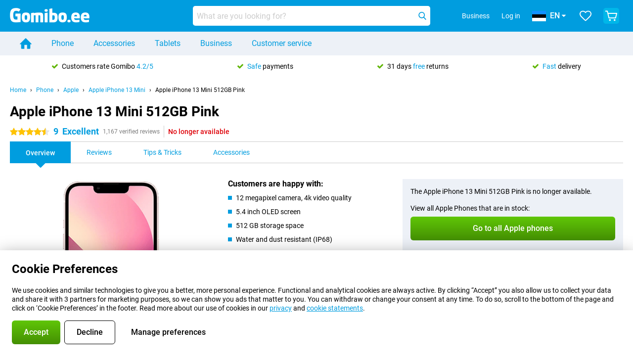

--- FILE ---
content_type: text/html; charset=UTF-8
request_url: https://www.gomibo.ee/en/apple-iphone-13-mini/512gb-pink
body_size: 30055
content:
<!DOCTYPE html>

<html lang="en-EE" data-lang="en">
	<head>
		
						<title data-react-helmet="true">Apple iPhone 13 Mini 512GB Pink - buy - Gomibo.ee</title>

			
				<meta http-equiv="Content-Type" content="text/html; charset=UTF-8" data-react-helmet="true">
				<meta http-equiv="X-UA-Compatible" content="IE=edge" data-react-helmet="true">

				<meta name="author" content="Gomibo.ee" data-react-helmet="true">
				<meta name="copyright" content="&copy; Gomibo.ee" data-react-helmet="true">
				<meta name="viewport" content="width=device-width, initial-scale=1" data-react-helmet="true">
				<meta name="format-detection" content="telephone=no" data-react-helmet="true">

				<meta name="google-site-verification" content="TvBeIyAFVVs_hVEQKqVUUEVnS6z23d06wqhdX3KgngM" data-react-helmet="true">

				<meta name="description" content="Order the Apple iPhone 13 Mini 512GB Pink ✓ SIM free ✓ Order before 23:30 for next-day delivery ✓ Free returns up to 31 days" data-react-helmet="true">
				<meta name="robots" content="index,follow" data-react-helmet="true">
				<link rel="canonical" href="https://www.gomibo.ee/en/apple-iphone-13-mini/512gb-pink" data-react-helmet="true">
			
			
					<link data-react-helmet="true" rel="alternate" href="https://www.belsimpel.nl/apple-iphone-13-mini/512gb-roze" hreflang="nl-nl">
					<link data-react-helmet="true" rel="alternate" href="https://www.gomibo.de/apple-iphone-13-mini/512gb-rosa" hreflang="de-de">
					<link data-react-helmet="true" rel="alternate" href="https://www.gomibo.at/apple-iphone-13-mini/512gb-rosa" hreflang="de-at">
					<link data-react-helmet="true" rel="alternate" href="https://www.gomibo.ie/apple-iphone-13-mini/512gb-pink" hreflang="en-ie">
					<link data-react-helmet="true" rel="alternate" href="https://www.gomibo.be/nl/apple-iphone-13-mini/512gb-roze" hreflang="nl-be">
					<link data-react-helmet="true" rel="alternate" href="https://www.gomibo.be/fr/apple-iphone-13-mini/512gb-rose" hreflang="fr-be">
					<link data-react-helmet="true" rel="alternate" href="https://www.gomibo.co.uk/apple-iphone-13-mini/512gb-pink" hreflang="en-gb">
					<link data-react-helmet="true" rel="alternate" href="https://www.gomibo.se/en/apple-iphone-13-mini/512gb-pink" hreflang="en-se">
					<link data-react-helmet="true" rel="alternate" href="https://www.gomibo.se/apple-iphone-13-mini/512gb-rose" hreflang="sv-se">
					<link data-react-helmet="true" rel="alternate" href="https://www.gomibo.ch/de/apple-iphone-13-mini/512gb-rosa" hreflang="de-ch">
					<link data-react-helmet="true" rel="alternate" href="https://www.gomibo.ch/en/apple-iphone-13-mini/512gb-pink" hreflang="en-ch">
					<link data-react-helmet="true" rel="alternate" href="https://www.gomibo.ch/it/apple-iphone-13-mini/512gb-rosa" hreflang="it-ch">
					<link data-react-helmet="true" rel="alternate" href="https://www.gomibo.ch/fr/apple-iphone-13-mini/512gb-rose" hreflang="fr-ch">
					<link data-react-helmet="true" rel="alternate" href="https://www.gomibo.fi/en/apple-iphone-13-mini/512gb-pink" hreflang="en-fi">
					<link data-react-helmet="true" rel="alternate" href="https://www.gomibo.fi/apple-iphone-13-mini/512gb-vaaleanpunainen" hreflang="fi-fi">
					<link data-react-helmet="true" rel="alternate" href="https://www.gomibo.pl/en/apple-iphone-13-mini/512gb-pink" hreflang="en-pl">
					<link data-react-helmet="true" rel="alternate" href="https://www.gomibo.pl/apple-iphone-13-mini/512gb-rozowy" hreflang="pl-pl">
					<link data-react-helmet="true" rel="alternate" href="https://www.gomibo.it/en/apple-iphone-13-mini/512gb-pink" hreflang="en-it">
					<link data-react-helmet="true" rel="alternate" href="https://www.gomibo.it/apple-iphone-13-mini/512gb-rosa" hreflang="it-it">
					<link data-react-helmet="true" rel="alternate" href="https://www.gomibo.es/en/apple-iphone-13-mini/512gb-pink" hreflang="en-es">
					<link data-react-helmet="true" rel="alternate" href="https://www.gomibo.es/apple-iphone-13-mini/512gb-rosa" hreflang="es-es">
					<link data-react-helmet="true" rel="alternate" href="https://www.gomibo.cz/en/apple-iphone-13-mini/512gb-pink" hreflang="en-cz">
					<link data-react-helmet="true" rel="alternate" href="https://www.gomibo.cz/apple-iphone-13-mini/512gb-ruzova" hreflang="cs-cz">
					<link data-react-helmet="true" rel="alternate" href="https://www.gomibo.no/en/apple-iphone-13-mini/512gb-pink" hreflang="en-no">
					<link data-react-helmet="true" rel="alternate" href="https://www.gomibo.no/apple-iphone-13-mini/512gb-rosa" hreflang="no-no">
					<link data-react-helmet="true" rel="alternate" href="https://www.gomibo.fr/en/apple-iphone-13-mini/512gb-pink" hreflang="en-fr">
					<link data-react-helmet="true" rel="alternate" href="https://www.gomibo.fr/apple-iphone-13-mini/512gb-rose" hreflang="fr-fr">
					<link data-react-helmet="true" rel="alternate" href="https://www.gomibo.dk/en/apple-iphone-13-mini/512gb-pink" hreflang="en-dk">
					<link data-react-helmet="true" rel="alternate" href="https://www.gomibo.dk/apple-iphone-13-mini/512gb-pink" hreflang="da-dk">
					<link data-react-helmet="true" rel="alternate" href="https://www.gomibo.gr/en/apple-iphone-13-mini/512gb-pink" hreflang="en-gr">
					<link data-react-helmet="true" rel="alternate" href="https://www.gomibo.hr/en/apple-iphone-13-mini/512gb-pink" hreflang="en-hr">
					<link data-react-helmet="true" rel="alternate" href="https://www.gomibo.cy/en/apple-iphone-13-mini/512gb-pink" hreflang="en-cy">
					<link data-react-helmet="true" rel="alternate" href="https://www.gomibo.ee/en/apple-iphone-13-mini/512gb-pink" hreflang="en-ee">
					<link data-react-helmet="true" rel="alternate" href="https://www.gomibo.hu/en/apple-iphone-13-mini/512gb-pink" hreflang="en-hu">
					<link data-react-helmet="true" rel="alternate" href="https://www.gomibo.lu/en/apple-iphone-13-mini/512gb-pink" hreflang="en-lu">
					<link data-react-helmet="true" rel="alternate" href="https://www.gomibo.lv/en/apple-iphone-13-mini/512gb-pink" hreflang="en-lv">
					<link data-react-helmet="true" rel="alternate" href="https://www.gomibo.lt/en/apple-iphone-13-mini/512gb-pink" hreflang="en-lt">
					<link data-react-helmet="true" rel="alternate" href="https://www.gomibo.mt/en/apple-iphone-13-mini/512gb-pink" hreflang="en-mt">
					<link data-react-helmet="true" rel="alternate" href="https://www.gomibo.pt/en/apple-iphone-13-mini/512gb-pink" hreflang="en-pt">
					<link data-react-helmet="true" rel="alternate" href="https://www.gomibo.pt/apple-iphone-13-mini/512gb-cor-de-rosa" hreflang="pt-pt">
					<link data-react-helmet="true" rel="alternate" href="https://www.gomibo.ro/en/apple-iphone-13-mini/512gb-pink" hreflang="en-ro">
					<link data-react-helmet="true" rel="alternate" href="https://www.gomibo.sk/en/apple-iphone-13-mini/512gb-pink" hreflang="en-sk">
					<link data-react-helmet="true" rel="alternate" href="https://www.gomibo.si/en/apple-iphone-13-mini/512gb-pink" hreflang="en-si">
			

			
									<link
						rel="preconnect"
						href="//bsimg.nl"
												data-react-helmet="true"
					>
									<link
						rel="preconnect"
						href="//www.google-analytics.com"
												data-react-helmet="true"
					>
									<link
						rel="preconnect"
						href="//www.googletagmanager.com"
												data-react-helmet="true"
					>
									<link
						rel="preconnect"
						href="//googleads.g.doubleclick.net"
													crossorigin
												data-react-helmet="true"
					>
									<link
						rel="preconnect"
						href="//connect.facebook.net"
													crossorigin
												data-react-helmet="true"
					>
									<link
						rel="preconnect"
						href="//www.facebook.com"
													crossorigin
												data-react-helmet="true"
					>
									<link
						rel="preconnect"
						href="//s3-eu-west-1.amazonaws.com"
													crossorigin
												data-react-helmet="true"
					>
				
									<link href="https://www.googletagmanager.com/gtag/js?id=G-1G2D801EXC" rel="preload" as="script">
				
									<script>
						(function(w, d, s, l, i, z) {
							w[l] = w[l] || [];
							w[l].push({
								'gtm.start': new Date().getTime(),
								event: 'gtm.js'
							});
							var f = d.getElementsByTagName(s)[0],
								j = d.createElement(s),
								dl = l != 'dataLayer' ? '&l=' + l : '';
							j.async = true;
							j.src = z + '/aabcona/gtm.js?id=' + i + dl;
							f.parentNode.insertBefore(j, f);
						})(window, document, 'script', 'dataLayer', 'GTM-W32TTR39', 'https://www.gomibo.ee');
					</script>
							

			
			
				<meta name="theme-color" content="#009ddf" data-react-helmet="true"> 				<link rel="icon" type="image/png" href="https://bsimg.nl/assets/img/shared/branding/gomibo_ee/favicon/favicon-96x96.png" sizes="96x96" data-react-helmet="true" />
				<link rel="icon" type="image/svg+xml" href="https://bsimg.nl/assets/img/shared/branding/gomibo_ee/favicon/favicon.svg" data-react-helmet="true" />
				<link rel="shortcut icon" href="https://bsimg.nl/assets/img/shared/branding/gomibo_ee/favicon/favicon.ico" data-react-helmet="true" />
				<link rel="apple-touch-icon" sizes="180x180" href="https://bsimg.nl/assets/img/shared/branding/gomibo_ee/favicon/apple-touch-icon.png" data-react-helmet="true" />
			

			
							

			
				<meta name="twitter:card" content="summary_large_image" data-react-helmet="true">
									<meta name="twitter:site" content="@gomibo" data-react-helmet="true">
							

			
				<meta property="og:locale" content="en_EE" data-react-helmet="true">
				<meta property="og:type" content="website" data-react-helmet="true">
				<meta property="og:site_name" content="Gomibo.ee" data-react-helmet="true">
				
					<meta property="og:url" content="https://www.gomibo.ee/en/apple-iphone-13-mini/512gb-pink" data-react-helmet="true">
					<meta property="og:title" content="Apple iPhone 13 Mini 512GB Pink - buy" data-react-helmet="true">
					<meta property="og:description" content="Order the Apple iPhone 13 Mini 512GB Pink ✓ SIM free ✓ Order before 23:30 for next-day delivery ✓ Free returns up to 31 days" data-react-helmet="true">
				
				
					<meta property="og:image" content="https://bsimg.nl/images/apple-iphone-13-mini-512gb-roze_4.jpg/DzgYOx-tM6sXFRwN1x5hvA8QLwU%3D/fit-in/0x0/filters%3Aupscale%28%29" data-react-helmet="true">
					<meta property="og:image:secure_url" content="https://bsimg.nl/images/apple-iphone-13-mini-512gb-roze_4.jpg/DzgYOx-tM6sXFRwN1x5hvA8QLwU%3D/fit-in/0x0/filters%3Aupscale%28%29" data-react-helmet="true">
					
						<meta property="og:image:width" content="325" data-react-helmet="true">
					
					
						<meta property="og:image:height" content="505" data-react-helmet="true">
					
				
			

			
			<script id="head_breadcrumbs" type="application/ld+json" data-react-helmet="true">
				{
    "@context": "https://schema.org",
    "@type": "BreadcrumbList",
    "itemListElement": [
        {
            "@type": "ListItem",
            "position": 1,
            "item": {
                "@id": "https://www.gomibo.ee/en/",
                "name": "Home"
            }
        },
        {
            "@type": "ListItem",
            "position": 2,
            "item": {
                "@id": "https://www.gomibo.ee/en/phone",
                "name": "Phone"
            }
        },
        {
            "@type": "ListItem",
            "position": 3,
            "item": {
                "@id": "https://www.gomibo.ee/en/phone/apple",
                "name": "Apple"
            }
        },
        {
            "@type": "ListItem",
            "position": 4,
            "item": {
                "@id": "https://www.gomibo.ee/en/apple-iphone-13-mini",
                "name": "Apple iPhone 13 Mini"
            }
        },
        {
            "@type": "ListItem",
            "position": 5,
            "item": {
                "@id": "https://www.gomibo.ee/en/apple-iphone-13-mini/512gb-pink",
                "name": "Apple iPhone 13 Mini 512GB Pink"
            }
        }
    ]
}
			</script>
		

			
			<script id="head_schema" type="application/ld+json" data-react-helmet="true">
				{
    "@context": "https://schema.org",
    "@type": "Product",
    "name": "Apple iPhone 13 Mini 512GB Pink",
    "image": [
        "https://bsimg.nl/images/apple-iphone-13-mini-512gb-roze_4.jpg/DzgYOx-tM6sXFRwN1x5hvA8QLwU%3D/fit-in/0x0/filters%3Aupscale%28%29",
        "https://bsimg.nl/images/apple-iphone-13-mini-512gb-roze_5.jpg/NU2_lgqg94PDIALe44-63m4WO-k%3D/fit-in/0x0/filters%3Aupscale%28%29",
        "https://bsimg.nl/images/apple-iphone-13-mini-512gb-roze_3.jpg/P8319lg4sz6fPJXM_emcmM51aKA%3D/fit-in/0x0/filters%3Aupscale%28%29"
    ],
    "url": "https://www.gomibo.ee/en/apple-iphone-13-mini/512gb-pink",
    "description": "About the Apple iPhone 13 Mini 512GB Pink: specifications, reviews, contracts, news, tips & tricks, frequently asked questions, accessories and order the product!",
    "gtin12": "194252692950",
    "sku": "MLKD3ZD/A",
    "brand": {
        "@type": "Thing",
        "name": "Apple"
    },
    "aggregateRating": {
        "@type": "AggregateRating",
        "ratingValue": 9,
        "reviewCount": 1167,
        "bestRating": 10,
        "worstRating": 0
    },
    "offers": {
        "@type": "Offer",
        "priceCurrency": "EUR",
        "price": 1072,
        "url": "https://www.gomibo.ee/en/apple-iphone-13-mini/512gb-pink",
        "itemCondition": "https://schema.org/NewCondition",
        "availability": "https://schema.org/Discontinued",
        "seller": {
            "@type": "Organization",
            "name": "Gomibo.ee",
            "url": "https://www.gomibo.ee",
            "logo": "https://bsimg.nl/assets/img/shared/branding/gomibo_ee/social/share_logo.png",
            "email": "info@gomibo.ee",
            "telephone": "+3728002644"
        }
    }
}
			</script>
		

							<script>
					try {
						if (!/^(?!Windows).*Linux.*Android [0-9]+[0-9.]*/i.test(navigator.userAgent)) {
							var document_head = document.getElementsByTagName('head')[0];
							var fonts_css_link = document.createElement('link');
							fonts_css_link.rel = 'stylesheet';
							fonts_css_link.type = 'text/css';
							fonts_css_link.media = 'screen';
														fonts_css_link.href = "/assets/css/responsive/gomibo/fonts.css?57619e445f74a8f4813f54ec89280902";
							document_head.appendChild(fonts_css_link);
						}
					} catch (err) {
											}
				</script>
			
						<script type="module" src="/assets/react/vendor.js?719b26a265f96ecdf9d0"></script>
			<script type="module" src="/assets/react/commons.js?3087ca1da660f7a1035e"></script>
			<script type="module" src="/assets/react/app.js?ffbea62f42e7563d15c2"></script>
			<script type="module" src="/assets/react/header.js?9a1d199f0597956cd86e"></script>
			
	<script type="module" src="/assets/react/productdetail.js?b3a862aba02bd40e3755"></script>
	<link rel="preload" as="image" href="https://bsimg.nl/assets/img/shared/branding/gomibo_ee/logo/site_header.png">
			<link rel="preload" as="image" href="https://bsimg.nl/images/apple-iphone-13-mini-512gb-roze_4.jpg/l0fO0apYvhh-AwdUDC4-Az1lT-I%3D/fit-in/257x400/filters%3Aformat%28png%29%3Aupscale%28%29" imagesrcset="https://bsimg.nl/images/apple-iphone-13-mini-512gb-roze_4.jpg/a0XleNQLsPBtM-k3qdP9iauMvLA%3D/fit-in/257x400/filters%3Aformat%28webp%29%3Aupscale%28%29 257w,https://bsimg.nl/images/apple-iphone-13-mini-512gb-roze_4.jpg/Ul5ah7oXOY13Wegl0qhvTlSpea0%3D/fit-in/514x800/filters%3Aformat%28webp%29%3Aupscale%28%29 514w,https://bsimg.nl/images/apple-iphone-13-mini-512gb-roze_4.jpg/qavr9djLWA9cw0pmMJSalaJOiqE%3D/fit-in/771x1200/filters%3Aformat%28webp%29%3Aupscale%28%29 771w" imagesizes="100vw">
	

						
						

    	<script data-name="windowVariable">window.allowSentry = "true"</script>
	<script data-name="windowVariable">window.deployedGitSha = "54a6ca5fbd0fcdc75fa02ba7ea7ae7d52c27992e"</script>
	<script data-name="windowVariable">window.sentryDsn = "https://748af9a1ce5f480290c68043c76a1ea2@sentry.belsimpel.nl/11"</script>
	<script data-name="windowVariable">window.staggeredVariations = "null"</script>



                        	<script data-name="windowVariable">window.translations = "[{\"en\":{\"\":\"\",\"%number_of_reviews% verified review\":[\"{count, plural,\",\"one {%number_of_reviews% verified review}\",\"other {%number_of_reviews% verified reviews}\",\"}\"],\"%number_of_stars% star\":[\"{count, plural,\",\"one {%number_of_stars% star}\",\"other {%number_of_stars% stars}\",\"}\"],\"(This review is) about [provider name]\\u0004about %provider_name%\":\"about %provider_name%\",\"(This review is) about the [variant name]\\u0004about the %variant_name%\":\"about the %variant_name%\",\"(excl. VAT)\":\"(excl. VAT)\",\"(provider dependent)\":\"(provider dependent)\",\"9701 DA\":\"9701 DA\",\"Add %product_name% to your shopping cart\":\"Add %product_name% to your shopping cart\",\"All news articles\":\"All news articles\",\"All pros & cons\":\"All pros & cons\",\"All reviews\":\"All reviews\",\"Buy a SIM Free %product_group_name%? The options:\":\"Buy a SIM Free %product_group_name%? The options:\",\"Buy the %product_group_name%? The options:\":\"Buy the %product_group_name%? The options:\",\"Capacity\":\"Capacity\",\"Capacity:\":\"Capacity:\",\"Change address\":\"Change address\",\"Check postal code\":\"Check postal code\",\"Choose your provider...\":\"Choose your provider...\",\"Colour\":\"Colour\",\"Colour and capacity\":\"Colour and capacity\",\"Colour and capacity:\":\"Colour and capacity:\",\"Colour:\":\"Colour:\",\"Complete description\":\"Complete description\",\"Con\":\"Con\",\"Condition:\":\"Condition:\",\"Confirm\":\"Confirm\",\"Delivery time\":\"Delivery time\",\"Detailed specifications\":\"Detailed specifications\",\"Device upfront\":\"Device upfront\",\"Enter your email address\":\"Enter your email address\",\"Estimated retail price\":\"Estimated retail price\",\"Everything about %provider% and your contract\":\"Everything about %provider% and your contract\",\"Everything about the %product_group_name%\":\"Everything about the %product_group_name%\",\"Excl. VAT\":\"Excl. VAT\",\"Go straight to:\":\"Go straight to:\",\"Hide compatible products\":\"Hide compatible products\",\"House number\":\"House number\",\"House number:\":\"House number:\",\"How are our reviews created?\":\"How are our reviews created?\",\"I recommend this product\":\"I recommend this product\",\"Icon %name%\":\"Icon %name%\",\"In stock\":\"In stock\",\"In stock:\":\"In stock:\",\"Incl. VAT\":\"Incl. VAT\",\"Information\":\"Information\",\"Keep me updated\":\"Keep me updated\",\"Language:\":\"Language:\",\"Loading...\":\"Loading...\",\"More information\":\"More information\",\"More videos\":\"More videos\",\"News article contains a video\":\"News article contains a video\",\"No reviews yet\":\"No reviews yet\",\"Not in stock\":\"Not in stock\",\"Not in stock %clr_grey_dark%%plain%at this store %with_provider% %end_plain%%end_clr_grey_dark%\":\"Not in stock %clr_grey_dark%%plain%at this store %with_provider% %end_plain%%end_clr_grey_dark%\",\"Not in stock %clr_grey_dark%%plain%at this store%end_plain%%end_clr_grey_dark%\":\"Not in stock %clr_grey_dark%%plain%at this store%end_plain%%end_clr_grey_dark%\",\"Order\":\"Order\",\"Play video\":\"Play video\",\"Postal code\":\"Postal code\",\"Postal code:\":\"Postal code:\",\"Price\":\"Price\",\"Pro\":\"Pro\",\"Provider-dependent delivery time\":\"Provider-dependent delivery time\",\"Rate this review with a \'thumbs down\'\":\"Rate this review with a \'thumbs down\'\",\"Rate this review with a \'thumbs up\'\":\"Rate this review with a \'thumbs up\'\",\"Repairability index\":\"Repairability index\",\"Retail price\":\"Retail price\",\"Scroll down for more information\":\"Scroll down for more information\",\"See terms and conditions for special offers\":\"See terms and conditions for special offers\",\"Select your bundle:\":\"Select your bundle:\",\"Show all compatible products (%amount%)\":\"Show all compatible products (%amount%)\",\"Something went wrong while saving your rating. Please try again in a few minutes.\":\"Something went wrong while saving your rating. Please try again in a few minutes.\",\"Sort by:\":\"Sort by:\",\"Special Offer:\":\"Special Offer:\",\"Storage\":\"Storage\",\"Store availability\":\"Store availability\",\"Store:\":[\"{count, plural,\",\"one {Store:}\",\"other {Stores:}\",\"}\"],\"Suffix\":\"Suffix\",\"The %product_name% is compatible to use in combination with the following phones and tablets.\":\"The %product_name% is compatible to use in combination with the following phones and tablets.\",\"The benefits of ordering at %domain_name%\":\"The benefits of ordering at %domain_name%\",\"Tip!\":\"Tip!\",\"Video\":\"Video\",\"Video:\":\"Video:\",\"View all outlets\":\"View all outlets\",\"View frequencies\":\"View frequencies\",\"You cannot re-rate this review\":\"You cannot re-rate this review\",\"Your email address\":\"Your email address\",\"a\":\"a\",\"excl. VAT\":\"excl. VAT\",\"from:\":\"from:\"}},{\"en\":{\"\":\"\",\"%current_provider% continues as %new_provider%\":\"%current_provider% continues as %new_provider%\",\"%number% result\":[\"{count, plural,\",\"one {%number% result}\",\"other {%number% results}\",\"}\"],\"(excl. VAT)\":\"(excl. VAT)\",\"Adapter cable\":\"Adapter cable\",\"Add another %device%\":\"Add another %device%\",\"Additional customer benefit\":\"Additional customer benefit\",\"All %count% filters\":\"All %count% filters\",\"All options\":\"All options\",\"Amount\":\"Amount\",\"Audio cable\":\"Audio cable\",\"Battery case\":\"Battery case\",\"Bike holders\":\"Bike holders\",\"Black speakers\":\"Black speakers\",\"Bluetooth\":\"Bluetooth\",\"Both\":\"Both\",\"Built-in GPS\":\"Built-in GPS\",\"Calculation example\":\"Calculation example\",\"Car chargers\":\"Car chargers\",\"Car holders\":\"Car holders\",\"Change or reset your filters for more results\":\"Change or reset your filters for more results\",\"Charges telephone\":\"Charges telephone\",\"Cheapest tablets\":\"Cheapest tablets\",\"Check out the best offer for your phone number\":\"Check out the best offer for your phone number\",\"Check out your loyalty discount at your provider\":\"Check out your loyalty discount at your provider\",\"Clear\":\"Clear\",\"Click on the product image for more information.\":\"Click on the product image for more information.\",\"Clip holders\":\"Clip holders\",\"Close\":\"Close\",\"Contract length\":\"Contract length\",\"Costs per term\":\"Costs per term\",\"Data cable\":\"Data cable\",\"Device name\":\"Device name\",\"Do you get a loyalty discount?\":\"Do you get a loyalty discount?\",\"Do you get a loyalty or family discount with %brand_name%?\":\"Do you get a loyalty or family discount with %brand_name%?\",\"Do you want more information about the European standard form and paying in instalments?\":\"Do you want more information about the European standard form and paying in instalments?\",\"Don\'t know what you want?\":\"Don\'t know what you want?\",\"Done in 2 minutes.\":\"Done in 2 minutes.\",\"Dual SIM\":\"Dual SIM\",\"Filter\":\"Filter\",\"Filter %device_type%\":\"Filter %device_type%\",\"Filter contracts\":\"Filter contracts\",\"Filters:\":\"Filters:\",\"Find the best deals\":\"Find the best deals\",\"Find your ideal %device%\":\"Find your ideal %device%\",\"First select your\":\"First select your\",\"Fixed debit interest rate\":\"Fixed debit interest rate\",\"For fitness\":\"For fitness\",\"For men\":\"For men\",\"For women\":\"For women\",\"Get your hands on the %device_name% right now.\":\"Get your hands on the %device_name% right now.\",\"Grid\":\"Grid\",\"HDMI cable\":\"HDMI cable\",\"Hardened glass\":\"Hardened glass\",\"Hide filters\":\"Hide filters\",\"In ear\":\"In ear\",\"Leave blank to view all results\":\"Leave blank to view all results\",\"Less options\":\"Less options\",\"Lightning cable\":\"Lightning cable\",\"Lightning connector\":\"Lightning connector\",\"List\":\"List\",\"MobielWerkt B.V. acts as an intermediary for different providers, acts as an exempt intermediary for the Finance B.V. of the chosen provider, and does not give advice about the device loan.\":\"MobielWerkt B.V. acts as an intermediary for different providers, acts as an exempt intermediary for the Finance B.V. of the chosen provider, and does not give advice about the device loan.\",\"More information\":\"More information\",\"Multipoint pairing\":\"Multipoint pairing\",\"No products were found\":\"No products were found\",\"No products were found.\":\"No products were found.\",\"Noise cancelling\":\"Noise cancelling\",\"Noise filtering\":\"Noise filtering\",\"Orders can be placed from 4 months before the end of your current contract.\":\"Orders can be placed from 4 months before the end of your current contract.\",\"Over ear\":\"Over ear\",\"Personal offers\":\"Personal offers\",\"Price\":\"Price\",\"Product\":\"Product\",\"Products\":\"Products\",\"Quick charging\":\"Quick charging\",\"Read it here.\":\"Read it here.\",\"Read less\":\"Read less\",\"Read more...\":\"Read more...\",\"Reset\":\"Reset\",\"Reset all filters.\":\"Reset all filters.\",\"See which discounts and extras you can get\":\"See which discounts and extras you can get\",\"Select the products that are already active on your address, and see which benefits you\'ll get:\":\"Select the products that are already active on your address, and see which benefits you\'ll get:\",\"Select your %device%\":\"Select your %device%\",\"Show %number% result\":[\"{count, plural,\",\"one {Show %number% result}\",\"other {Show %number% results}\",\"}\"],\"Sort\":\"Sort\",\"Sort by:\":\"Sort by:\",\"Stock\":\"Stock\",\"The device loan is a form of non-revolving purchase financing by the Finance B.V. of the chosen partner.\":\"The device loan is a form of non-revolving purchase financing by the Finance B.V. of the chosen partner.\",\"This table contains a calculation for a device loan and the price per month as an example.\":\"This table contains a calculation for a device loan and the price per month as an example.\",\"Tip!\":\"Tip!\",\"Total credit amount\":\"Total credit amount\",\"Total device costs\":\"Total device costs\",\"Transparent cases\":\"Transparent cases\",\"USB-C connection\":\"USB-C connection\",\"USB-C connector\":\"USB-C connector\",\"Undo filters\":\"Undo filters\",\"Up to \\u20ac100,-\":\"Up to \\u20ac100,-\",\"Upfront payment\":\"Upfront payment\",\"Water resistant\":\"Water resistant\",\"Which products are already registered to your address?\":\"Which products are already registered to your address?\",\"White headphones\":\"White headphones\",\"Wireless\":\"Wireless\",\"Wireless chargers\":\"Wireless chargers\",\"Wireless charging\":\"Wireless charging\",\"With GPS\":\"With GPS\",\"You can upgrade or switch!\":\"You can upgrade or switch!\",\"You will need to determine whether the device loan fits your personal circumstances.\":\"You will need to determine whether the device loan fits your personal circumstances.\",\"You\'ll always keep %phone_number% for free.\":\"You\'ll always keep %phone_number% for free.\",\"Your %current_provider% contract has been converted to a %new_provider% contract. Do you want to upgrade your current contract? Then you can upgrade your %new_provider% contract via %brand_name%.\":\"Your %current_provider% contract has been converted to a %new_provider% contract. Do you want to upgrade your current contract? Then you can upgrade your %new_provider% contract via %brand_name%.\",\"Your current contract\'s end date:\":\"Your current contract\'s end date:\",\"current provider\":\"current provider\"}},{\"en\":{\"\":\"\",\"%bold%Please note!%end_bold% Certain products have been removed from your favourites list because they are no longer available or the bundle has changed.\":\"%bold%Please note!%end_bold% Certain products have been removed from your favourites list because they are no longer available or the bundle has changed.\",\"%contract_duration_in_months% month\":[\"{count, plural,\",\"one {%contract_duration_in_months% month}\",\"other {%contract_duration_in_months% months}\",\"}\"],\"%credit% prepaid credit\":\"%credit% prepaid credit\",\"%number% options selected\":\"%number% options selected\",\"%number_of_items% item\":[\"{count, plural,\",\"one {%number_of_items% item}\",\"other {%number_of_items% items}\",\"}\"],\"%number_of_orders% pending order\":[\"{count, plural,\",\"one {%number_of_orders% pending order}\",\"other {%number_of_orders% pending orders}\",\"}\"],\"%number_of_reviews% review\":[\"{count, plural,\",\"one {%number_of_reviews% review}\",\"other {%number_of_reviews% reviews}\",\"}\"],\"%number_of_reviews% verified review\":[\"{count, plural,\",\"one {%number_of_reviews% verified review}\",\"other {%number_of_reviews% verified reviews}\",\"}\"],\"%number_of_stars% star\":[\"{count, plural,\",\"one {%number_of_stars% star}\",\"other {%number_of_stars% stars}\",\"}\"],\"%provider_name% Data Only contract\":\"%provider_name% Data Only contract\",\"%provider_name% Data Only upgrade\":\"%provider_name% Data Only upgrade\",\"%provider_name% Sim Only contract\":\"%provider_name% Sim Only contract\",\"%provider_name% Sim Only contract - Young\":\"%provider_name% Sim Only contract - Young\",\"%provider_name% Sim Only upgrade\":\"%provider_name% Sim Only upgrade\",\"%provider_name% Sim Only upgrade - Young\":\"%provider_name% Sim Only upgrade - Young\",\"%provider_name% contract\":\"%provider_name% contract\",\"%provider_name% contract - Young\":\"%provider_name% contract - Young\",\"%provider_name% upgrade\":\"%provider_name% upgrade\",\"%provider_name% upgrade - Young\":\"%provider_name% upgrade - Young\",\"(excl. VAT):\":\"(excl. VAT):\",\"1 year\":\"1 year\",\"2 year\":\"2 year\",\"3-in-1 SIM card\":\"3-in-1 SIM card\",\"A letter with a simple step-by-step plan is included with the delivered SIM card. We will transfer your own phone number to your new SIM card on the same day that you perform these steps.\":\"A letter with a simple step-by-step plan is included with the delivered SIM card. We will transfer your own phone number to your new SIM card on the same day that you perform these steps.\",\"A verification token has been sent to your email address. Fill in this verification token to log in.\":\"A verification token has been sent to your email address. Fill in this verification token to log in.\",\"Accessories made for the %device_name% - Recommended by our experts\":\"Accessories made for the %device_name% - Recommended by our experts\",\"Add %product_name% to your shopping cart\":\"Add %product_name% to your shopping cart\",\"Add products to your favourites by clicking on \":\"Add products to your favourites by clicking on \",\"Add to your favourites\":\"Add to your favourites\",\"Added\":\"Added\",\"Added to your shopping cart\":\"Added to your shopping cart\",\"After %amount% month:\":[\"{count, plural,\",\"one {After %amount% month:}\",\"other {After %amount% months:}\",\"}\"],\"All options\":\"All options\",\"Already have an account?\":\"Already have an account?\",\"Amount\":\"Amount\",\"Amount:\":\"Amount:\",\"Are you staying with the same provider?\":\"Are you staying with the same provider?\",\"As the name suggests, you\'ll receive 3 sizes in 1.\":\"As the name suggests, you\'ll receive 3 sizes in 1.\",\"At home or at work:\":\"At home or at work:\",\"At home, at work, or via PostNL pick-up point:\":\"At home, at work, or via PostNL pick-up point:\",\"Business\":\"Business\",\"By entering your details, you agree to our privacy statement.\":\"By entering your details, you agree to our privacy statement.\",\"Cable connection\":\"Cable connection\",\"Can you transfer %number%?\":\"Can you transfer %number%?\",\"Change shopping cart\":\"Change shopping cart\",\"Check now\":\"Check now\",\"Check other data\":\"Check other data\",\"Check with %current_provider% if you can already take or renew %phone_number% and see your personal discount\":\"Check with %current_provider% if you can already take or renew %phone_number% and see your personal discount\",\"Check with %current_provider% whether you can already upgrade or transfer %phone_number%:\":\"Check with %current_provider% whether you can already upgrade or transfer %phone_number%:\",\"Choose your bundle\":\"Choose your bundle\",\"Choose your provider...\":\"Choose your provider...\",\"Choose your upgrade\":\"Choose your upgrade\",\"Clear entered value\":\"Clear entered value\",\"Click on the link in the email to activate your account.\":\"Click on the link in the email to activate your account.\",\"Click on the link in the email to reset your password.\":\"Click on the link in the email to reset your password.\",\"Close\":\"Close\",\"Close this message\":\"Close this message\",\"Compact version\\u0004Add to cart\":\"Add to cart\",\"Confirm\":\"Confirm\",\"Confirm that this is you\":\"Confirm that this is you\",\"Continue\":\"Continue\",\"Continue shopping\":\"Continue shopping\",\"Contract:\":\"Contract:\",\"Copper connection\":\"Copper connection\",\"Create a new password for\":\"Create a new password for\",\"Create account\":\"Create account\",\"Create password\":\"Create password\",\"Credit after registration at the provider.\":\"Credit after registration at the provider.\",\"DSL connection\":\"DSL connection\",\"Date of birth\":\"Date of birth\",\"Delete\":\"Delete\",\"Detailed information\":\"Detailed information\",\"Device payment:\":\"Device payment:\",\"Device upfront\":\"Device upfront\",\"Didn\'t receive an email? Please check your spam folder, or request the verification email again by\":\"Didn\'t receive an email? Please check your spam folder, or request the verification email again by\",\"Didn\'t receive an email? Please check your spam folder, or request the verification email again in %time% seconds.\":\"Didn\'t receive an email? Please check your spam folder, or request the verification email again in %time% seconds.\",\"Do you get a loyalty discount?\":\"Do you get a loyalty discount?\",\"Do you keep getting this message? Please try again in a couple of minutes.\":\"Do you keep getting this message? Please try again in a couple of minutes.\",\"Do you want to save your favourites and be able to view them again at a later time?\":\"Do you want to save your favourites and be able to view them again at a later time?\",\"Don\'t have an account yet?\":\"Don\'t have an account yet?\",\"Don\'t lose sight of your favourites!\":\"Don\'t lose sight of your favourites!\",\"Don\'t worry - free 31-day return period\":\"Don\'t worry - free 31-day return period\",\"Done in 2 minutes.\":\"Done in 2 minutes.\",\"Email address\":\"Email address\",\"Enter your current phone number\":\"Enter your current phone number\",\"Enter your email address so we can send you an email to activate your account.\":\"Enter your email address so we can send you an email to activate your account.\",\"Enter your email address so we can send you an email to reset your password.\":\"Enter your email address so we can send you an email to reset your password.\",\"Excl. VAT\":\"Excl. VAT\",\"Expected delivery time:\":\"Expected delivery time:\",\"External shop reviews\":\"External shop reviews\",\"Featured deal!\":\"Featured deal!\",\"Fiber connection\":\"Fiber connection\",\"Find and select your model\":\"Find and select your model\",\"First month from %old_price% per month now only:\":[\"{count, plural,\",\"one {First month from %old_price% per month now only:}\",\"other {First %discount_period% months from %old_price% per month now only:}\",\"}\"],\"First month:\":[\"{count, plural,\",\"one {First month:}\",\"other {First %amount% months:}\",\"}\"],\"For questions or persisting problems, you can always reach us via\":\"For questions or persisting problems, you can always reach us via\",\"For your %provider% contract\":\"For your %provider% contract\",\"Forgot your password?\":\"Forgot your password?\",\"Free insurance against misuse\":\"Free insurance against misuse\",\"From the moment that your number is transferred to %provider_name%, your old contract will be cancelled.\":\"From the moment that your number is transferred to %provider_name%, your old contract will be cancelled.\",\"From the moment that your number is transferred, your old contract will be cancelled.\":\"From the moment that your number is transferred, your old contract will be cancelled.\",\"Get a loyalty discount! Which products are already registered to your address?\":\"Get a loyalty discount! Which products are already registered to your address?\",\"Hide\":\"Hide\",\"House number\":\"House number\",\"Imperative\\u0004Log in\":\"Log in\",\"Imperative\\u0004create an account.\":\"create an account.\",\"In order to qualify for the loyalty discount of %selector%, you need more %provider% products.\":\"In order to qualify for the loyalty discount of %selector%, you need more %provider% products.\",\"In stock\":\"In stock\",\"In the meantime, you\'ll be able to use your old SIM card.\":\"In the meantime, you\'ll be able to use your old SIM card.\",\"Incl. VAT\":\"Incl. VAT\",\"Invalid address.\":\"Invalid address.\",\"Invalid date of birth.\":\"Invalid date of birth.\",\"It doesn\'t matter which provider you\'ve chosen.\":\"It doesn\'t matter which provider you\'ve chosen.\",\"Leave blank to view all results\":\"Leave blank to view all results\",\"Less options\":\"Less options\",\"Loading...\":\"Loading...\",\"Log in\":\"Log in\",\"Log in to %brand_name%\":\"Log in to %brand_name%\",\"Log in with your order number\":\"Log in with your order number\",\"Login\":\"Login\",\"Long per month\\u0004Total per month:\":\"Total per month:\",\"Medium\":\"Medium\",\"Micro SIM card\":\"Micro SIM card\",\"Mini SIM card\":\"Mini SIM card\",\"Minimum 8 characters\":\"Minimum 8 characters\",\"Minimum age of contracts is 18 years. Is the contract in the name of your parent(s)? Fill in the details that are known to the provider.\":\"Minimum age of contracts is 18 years. Is the contract in the name of your parent(s)? Fill in the details that are known to the provider.\",\"Monthly terminable\":\"Monthly terminable\",\"More information\":\"More information\",\"Most new smartphones use this type of SIM card.\":\"Most new smartphones use this type of SIM card.\",\"Nano SIM card\":\"Nano SIM card\",\"New contract\":\"New contract\",\"New:\":\"New:\",\"Next\":\"Next\",\"No connection charge and done in 2 minutes.\":\"No connection charge and done in 2 minutes.\",\"No double charges\":\"No double charges\",\"No email address has been entered.\":\"No email address has been entered.\",\"No results found\":\"No results found\",\"No results found.\":\"No results found.\",\"No reviews yet\":\"No reviews yet\",\"Not in stock\":\"Not in stock\",\"Number Transfer Guarantee\":\"Number Transfer Guarantee\",\"Number of items:\":\"Number of items:\",\"On the number transfer date, your number will be transferred to your new SIM card.\":\"On the number transfer date, your number will be transferred to your new SIM card.\",\"One-off %provider% connection charge, charged on the first invoice:\":\"One-off %provider% connection charge, charged on the first invoice:\",\"Oops, an error occurred!\":\"Oops, an error occurred!\",\"Order\":\"Order\",\"Order now\":\"Order now\",\"Order number\":\"Order number\",\"Order number:\":\"Order number:\",\"Outlet devices\":\"Outlet devices\",\"Outlet from %span%%price%%end_span%\":\"Outlet from %span%%price%%end_span%\",\"Password\":\"Password\",\"Password for %brand_name%\":\"Password for %brand_name%\",\"Per MB:\":\"Per MB:\",\"Per min: %cost% (to landline)\":\"Per min: %cost% (to landline)\",\"Per min: %cost% (to mobile phone)\":\"Per min: %cost% (to mobile phone)\",\"Per text:\":\"Per text:\",\"Pick up in a %brand_name% store: free of charge\":\"Pick up in a %brand_name% store: free of charge\",\"Postal code\":\"Postal code\",\"Pre-order\":\"Pre-order\",\"Previous\":\"Previous\",\"Price\":\"Price\",\"Price details:\":\"Price details:\",\"Price prepaid SIM card:\":\"Price prepaid SIM card:\",\"Price replacement SIM card:\":\"Price replacement SIM card:\",\"Proceed to checkout\":\"Proceed to checkout\",\"Ready\":\"Ready\",\"Receive your new phone tomorrow.\":\"Receive your new phone tomorrow.\",\"Register\":\"Register\",\"Register at %brand_name%\":\"Register at %brand_name%\",\"Remove from your favourites\":\"Remove from your favourites\",\"Resend activation link\":\"Resend activation link\",\"SIM card type:\":\"SIM card type:\",\"SIM card with %credit% prepaid credit\":\"SIM card with %credit% prepaid credit\",\"Save money with Sim Only or choose a new device.\":\"Save money with Sim Only or choose a new device.\",\"Seamless transfer\":\"Seamless transfer\",\"Search\":\"Search\",\"Select the products that are already active on your address, besides your current phone subscription, and immediately check out the extra benefits you\'ll receive.\":\"Select the products that are already active on your address, besides your current phone subscription, and immediately check out the extra benefits you\'ll receive.\",\"Select the products that, in addition to your current order, are already active at your address:\":\"Select the products that, in addition to your current order, are already active at your address:\",\"Select your current network\":\"Select your current network\",\"Select your current provider\":\"Select your current provider\",\"Send email\":\"Send email\",\"Shipping fees:\":\"Shipping fees:\",\"Short per month\\u0004Total per month:\":\"Total per month:\",\"Show\":\"Show\",\"Sign up for an email notification when this product comes back in stock\":\"Sign up for an email notification when this product comes back in stock\",\"Skip check\":\"Skip check\",\"Something went wrong. Our colleagues were automatically notified of the problem.\":\"Something went wrong. Our colleagues were automatically notified of the problem.\",\"Stock:\":\"Stock:\",\"Strength:\":\"Strength:\",\"Strong\":\"Strong\",\"Suffix\":\"Suffix\",\"The %bold%%product_name%%end_bold% has been added to your shopping cart\":\"The %bold%%product_name%%end_bold% has been added to your shopping cart\",\"The email address and password combination is not registered with us. Did you\":\"The email address and password combination is not registered with us. Did you\",\"The email address you entered is not valid. Please check whether the email address contains an @, a period, and no spacing.\":\"The email address you entered is not valid. Please check whether the email address contains an @, a period, and no spacing.\",\"The following sizes are included:\":\"The following sizes are included:\",\"The link has expired. Click on the button below to receive a new email to reset your password.\":\"The link has expired. Click on the button below to receive a new email to reset your password.\",\"The link to activate your account has expired. Enter your email address to receive a new activation link.\":\"The link to activate your account has expired. Enter your email address to receive a new activation link.\",\"The order number you entered is not valid.\":\"The order number you entered is not valid.\",\"The password you entered contains invalid characters.\":\"The password you entered contains invalid characters.\",\"The password you entered is too long.\":\"The password you entered is too long.\",\"The password you entered is too short.\":\"The password you entered is too short.\",\"The requested order could not be found.\":\"The requested order could not be found.\",\"Then choose an upgrade.\":\"Then choose an upgrade.\",\"There have been too many unsuccessful attempts. Please try again in a couple of minutes.\":\"There have been too many unsuccessful attempts. Please try again in a couple of minutes.\",\"There have been too many unsuccessful login attempts. Please try again in a couple of minutes.\":\"There have been too many unsuccessful login attempts. Please try again in a couple of minutes.\",\"These are your benefits:\":\"These are your benefits:\",\"This is the biggest type of SIM card and it is not used in smartphones.\":\"This is the biggest type of SIM card and it is not used in smartphones.\",\"This is the smallest type of SIM card.\":\"This is the smallest type of SIM card.\",\"This size is sometimes used in older smartphones.\":\"This size is sometimes used in older smartphones.\",\"This way, you won\'t face double charges.\":\"This way, you won\'t face double charges.\",\"Tip!\":\"Tip!\",\"To shopping cart\":\"To shopping cart\",\"Transfer service\":\"Transfer service\",\"Unknown SIM card type\":\"Unknown SIM card type\",\"Until the transfer date, your old provider will make sure you can use your number under the old terms and conditions.\":\"Until the transfer date, your old provider will make sure you can use your number under the old terms and conditions.\",\"Upfront payment device:\":\"Upfront payment device:\",\"Upgrade\":\"Upgrade\",\"Upgrade contract\":\"Upgrade contract\",\"Upgrade with a new phone now!\":\"Upgrade with a new phone now!\",\"Valid in the %country_name%:\":\"Valid in the %country_name%:\",\"Verification Token\":\"Verification Token\",\"Via a PostNL pick-up point:\":\"Via a PostNL pick-up point:\",\"View all terms and conditions before using in %country_name%.\":\"View all terms and conditions before using in %country_name%.\",\"View details\":\"View details\",\"Want to transfer to %provider_name%?\":\"Want to transfer to %provider_name%?\",\"Want to transfer to a different provider?\":\"Want to transfer to a different provider?\",\"We check the end date for every order, so you\'ll never pay double costs.\":\"We check the end date for every order, so you\'ll never pay double costs.\",\"We guarantee that you\'ll always be able to keep your mobile phone number.\":\"We guarantee that you\'ll always be able to keep your mobile phone number.\",\"We guarantee that you\'ll always be able to keep your phone number.\":\"We guarantee that you\'ll always be able to keep your phone number.\",\"We need these to display your personalized offer\":\"We need these to display your personalized offer\",\"We will make sure to cancel your current contract for you.\":\"We will make sure to cancel your current contract for you.\",\"We will transfer your number for free\":\"We will transfer your number for free\",\"We\'ll find out for you!\":\"We\'ll find out for you!\",\"We\'re checking with %provider% whether you can already upgrade or transfer %phone_number%.\":\"We\'re checking with %provider% whether you can already upgrade or transfer %phone_number%.\",\"We\'ve sent you an email\":\"We\'ve sent you an email\",\"Weak\":\"Weak\",\"Welcome back!\":\"Welcome back!\",\"What are you looking for?\":\"What are you looking for?\",\"Which phone number do you want to keep?\":\"Which phone number do you want to keep?\",\"With a %name% contract:\":\"With a %name% contract:\",\"With a 3-in-1 SIM card, you can choose the right size for your phone yourself.\":\"With a 3-in-1 SIM card, you can choose the right size for your phone yourself.\",\"With our transfer service, we\'ll take care of everything!\":\"With our transfer service, we\'ll take care of everything!\",\"Within 10 business days following your application, you will receive a message with your fixed transfer date.\":\"Within 10 business days following your application, you will receive a message with your fixed transfer date.\",\"Yes, keep %phone_number% %underline%Change%end_underline%\":\"Yes, keep %phone_number% %underline%Change%end_underline%\",\"You can already order 4 months before your %current_provider% contract expires.\":\"You can already order 4 months before your %current_provider% contract expires.\",\"You can also reset your password.\":\"You can also reset your password.\",\"You can always upgrade or transfer your phone number starting 4 months before the end date of your contract.\":\"You can always upgrade or transfer your phone number starting 4 months before the end date of your contract.\",\"You can decide when\":\"You can decide when\",\"You can find the order number in the order confirmation email.\":\"You can find the order number in the order confirmation email.\",\"You can upgrade at %provider%.\":\"You can upgrade at %provider%.\",\"You can upgrade early at %provider%.\":\"You can upgrade early at %provider%.\",\"You can upgrade or switch!\":\"You can upgrade or switch!\",\"You can upgrade!\":\"You can upgrade!\",\"You don\'t have favourite products yet\":\"You don\'t have favourite products yet\",\"You submitted too many requests in a short time period. Please try again later.\":\"You submitted too many requests in a short time period. Please try again later.\",\"You submitted too many requests in a short time period. We\'ve sent you an email. Please check your inbox or spam folder. Haven\'t received an email? Please try again later.\":\"You submitted too many requests in a short time period. We\'ve sent you an email. Please check your inbox or spam folder. Haven\'t received an email? Please try again later.\",\"You won\'t have to do this yourself.\":\"You won\'t have to do this yourself.\",\"You\'ll always keep %phone_number% for free.\":\"You\'ll always keep %phone_number% for free.\",\"You\'ll keep your own phone number\":\"You\'ll keep your own phone number\",\"You\'ll receive a new phone number\":\"You\'ll receive a new phone number\",\"You\'ll receive an email with the outcome.\":\"You\'ll receive an email with the outcome.\",\"Your account hasn\'t been activated yet\":\"Your account hasn\'t been activated yet\",\"Your account is protected with two-factor authentication.\":\"Your account is protected with two-factor authentication.\",\"Your date of birth can\'t be in the future.\":\"Your date of birth can\'t be in the future.\",\"Your details are secure. We use them to check the end date of your contract with %provider%.\":\"Your details are secure. We use them to check the end date of your contract with %provider%.\",\"Your favourite accessories\":\"Your favourite accessories\",\"Your favourite contracts at home\":\"Your favourite contracts at home\",\"Your favourite devices\":\"Your favourite devices\",\"Your favourite devices with a contract\":\"Your favourite devices with a contract\",\"Your favourite sim only contracts\":\"Your favourite sim only contracts\",\"Your old contract will be cancelled\":\"Your old contract will be cancelled\",\"and\":\"and\",\"business\":\"business\",\"device\":[\"{count, plural,\",\"one {device}\",\"other {devices}\",\"}\"],\"forget your password?\":\"forget your password?\",\"logging in.\":\"logging in.\",\"or\":\"or\",\"phone\":[\"{count, plural,\",\"one {phone}\",\"other {phones}\",\"}\"],\"price details\":\"price details\",\"router\":[\"{count, plural,\",\"one {router}\",\"other {routers}\",\"}\"],\"tablet\":[\"{count, plural,\",\"one {tablet}\",\"other {tablets}\",\"}\"],\"valid in the\":\"valid in the\",\"with %subscription_name%\":\"with %subscription_name%\",\"with telephone number %phone_number%\":\"with telephone number %phone_number%\"}},{\"en\":{\"\":\"\",\"%bold% %review_site_name% %end_bold% visitors rate %brand_name% with a %bold% %review_score% %end_bold%\":\"%bold% %review_site_name% %end_bold% visitors rate %brand_name% with a %bold% %review_score% %end_bold%\",\"%brand_name% news feed: The latest news about phones, contracts and much more\":\"%brand_name% news feed: The latest news about phones, contracts and much more\",\"%number_of_customers% customers ordered the %group_name% yesterday!\":\"%number_of_customers% customers ordered the %group_name% yesterday!\",\"Accept all\":\"Accept all\",\"Activate account\":\"Activate account\",\"Back\":\"Back\",\"Close\":\"Close\",\"Cookie Preferences\":\"Cookie Preferences\",\"Decline all\":\"Decline all\",\"Do you keep getting this message?\":\"Do you keep getting this message?\",\"For questions or persisting problems, you can always reach us via email:\":\"For questions or persisting problems, you can always reach us via email:\",\"Imprint\":\"Imprint\",\"Information\":\"Information\",\"Log in to %brand_name%\":\"Log in to %brand_name%\",\"Our colleagues were automatically notified of the problem.\":\"Our colleagues were automatically notified of the problem.\",\"Please try again in a couple of minutes.\":\"Please try again in a couple of minutes.\",\"Popular device\":\"Popular device\",\"Register at %brand_name%\":\"Register at %brand_name%\",\"Register at %brand_name% Business\":\"Register at %brand_name% Business\",\"Save choice\":\"Save choice\",\"Set password\":\"Set password\",\"Something didn\'t go quite right here\":\"Something didn\'t go quite right here\",\"Something went wrong on the page.\":\"Something went wrong on the page.\",\"We use cookies and similar technologies to give you a better, more personal experience. Functional and analytical cookies are always active. By clicking \\u201cAccept\\u201d you also allow us to collect your data and share it with 3 partners for marketing purposes, so we can show you ads that matter to you. You can withdraw or change your consent at any time. To do so, scroll to the bottom of the page and click on \\u2018Cookie Preferences\\u2019 in the footer. Read more about our use of cookies in our %open_privacy_link%privacy%close_privacy_link% and %open_cookie_link%cookie statements%close_cookie_link%.\":\"We use cookies and similar technologies to give you a better, more personal experience. Functional and analytical cookies are always active. By clicking \\u201cAccept\\u201d you also allow us to collect your data and share it with 3 partners for marketing purposes, so we can show you ads that matter to you. You can withdraw or change your consent at any time. To do so, scroll to the bottom of the page and click on \\u2018Cookie Preferences\\u2019 in the footer. Read more about our use of cookies in our %open_privacy_link%privacy%close_privacy_link% and %open_cookie_link%cookie statements%close_cookie_link%.\",\"Your favourites\":\"Your favourites\"}},{\"en\":{\"\":\"\",\"%brand_name% logo\":\"%brand_name% logo\",\"Accept\":\"Accept\",\"Available languages:\":\"Available languages:\",\"Back\":\"Back\",\"Be careful! Borrowing money costs money\":\"Be careful! Borrowing money costs money\",\"Cancel\":\"Cancel\",\"Change country to %country%\":\"Change country to %country%\",\"Change to %country%\":\"Change to %country%\",\"Close\":\"Close\",\"Cookie Preferences\":\"Cookie Preferences\",\"Country:\":\"Country:\",\"Decline\":\"Decline\",\"Earlier\":\"Earlier\",\"Language:\":\"Language:\",\"Log in\":\"Log in\",\"Log in to %brand_name%\":\"Log in to %brand_name%\",\"Log out\":\"Log out\",\"Manage preferences\":\"Manage preferences\",\"Menu\":\"Menu\",\"My account\":\"My account\",\"New\":\"New\",\"Notifications\":\"Notifications\",\"Pay attention:\":\"Pay attention:\",\"Select your country and language\":\"Select your country and language\",\"Select your country:\":\"Select your country:\",\"This means the VAT rate and the shipping fees may change.\":\"This means the VAT rate and the shipping fees may change.\",\"To shopping cart\":\"To shopping cart\",\"View\":\"View\",\"We use cookies and similar technologies to give you a better, more personal experience. Functional and analytical cookies are always active. By clicking \\u201cAccept\\u201d you also allow us to collect your data and share it with 3 partners for marketing purposes, so we can show you ads that matter to you. You can withdraw or change your consent at any time. To do so, scroll to the bottom of the page and click on \\u2018Cookie Preferences\\u2019 in the footer. Read more about our use of cookies in our %open_privacy_link%privacy%close_privacy_link% and %open_cookie_link%cookie statements%close_cookie_link%.\":\"We use cookies and similar technologies to give you a better, more personal experience. Functional and analytical cookies are always active. By clicking \\u201cAccept\\u201d you also allow us to collect your data and share it with 3 partners for marketing purposes, so we can show you ads that matter to you. You can withdraw or change your consent at any time. To do so, scroll to the bottom of the page and click on \\u2018Cookie Preferences\\u2019 in the footer. Read more about our use of cookies in our %open_privacy_link%privacy%close_privacy_link% and %open_cookie_link%cookie statements%close_cookie_link%.\",\"You are going to change your delivery address to a different country.\":\"You are going to change your delivery address to a different country.\",\"You don\'t have any new notifications.\":\"You don\'t have any new notifications.\",\"You don\'t have any notifications.\":\"You don\'t have any notifications.\",\"Your favourites\":\"Your favourites\",\"beta\":\"beta\"}},{\"en\":{\"\":\"\",\"*Delivery times do not apply to all products or shipping methods:\":\"*Delivery times do not apply to all products or shipping methods:\",\"About %domain_name%\":\"About %domain_name%\",\"Cancel contract\":\"Cancel contract\",\"Careers at %brand_name%\":\"Careers at %brand_name%\",\"Certificates, payment methods, delivery service partners\":\"Certificates, payment methods, delivery service partners\",\"Complaints\":\"Complaints\",\"Cookie Preferences\":\"Cookie Preferences\",\"Customer service closed\":\"Customer service closed\",\"Customer service open every day from 09:00 hours\":\"Customer service open every day from 09:00 hours\",\"Customer service will %bold%open today%end_bold% at %opening_time% hours\":\"Customer service will %bold%open today%end_bold% at %opening_time% hours\",\"Customer service will be %bold%open %next_open_day%%end_bold% at %opening_time% hours\":\"Customer service will be %bold%open %next_open_day%%end_bold% at %opening_time% hours\",\"From now on, you will receive the %brand_name% newsletter on %bold%%nowrap%%email_address%%end_nowrap%%end_bold%.\":\"From now on, you will receive the %brand_name% newsletter on %bold%%nowrap%%email_address%%end_nowrap%%end_bold%.\",\"I want to subscribe\":\"I want to subscribe\",\"Imprint\":\"Imprint\",\"Legal footer\":\"Legal footer\",\"News\":\"News\",\"Our customer service desk is %bold%open%end_bold% until %closing_time%\":\"Our customer service desk is %bold%open%end_bold% until %closing_time%\",\"Partnered providers\":\"Partnered providers\",\"Partners\":\"Partners\",\"Prices exclude shipping costs.\":\"Prices exclude shipping costs.\",\"Prices mentioned on this page include VAT unless otherwise stated.\":\"Prices mentioned on this page include VAT unless otherwise stated.\",\"Privacy\":\"Privacy\",\"Social media\":\"Social media\",\"Subscribe to our newsletter\":\"Subscribe to our newsletter\",\"Terms and conditions\":\"Terms and conditions\",\"Your email address\":\"Your email address\",\"Your email address has been saved.\":\"Your email address has been saved.\",\"more information.\":\"more information.\"}},{\"en\":{\"\":\"\",\"Delete history\":\"Delete history\",\"Recently viewed products\":\"Recently viewed products\"}}]"</script>



	<script data-name="windowVariable">window.htmlLang = "en-EE"</script>
	<script data-name="windowVariable">window.localizationLanguages = "[{\"id\":119,\"iso639_1\":\"en\",\"iso639_2\":\"eng\",\"name\":\"English\",\"native_name\":\"English\",\"display_shortname\":\"EN\",\"beta\":false}]"</script>
	<script data-name="windowVariable">window.localizationSelectedLanguage = "{\"id\":119,\"iso639_1\":\"en\",\"iso639_2\":\"eng\",\"name\":\"English\",\"native_name\":\"English\",\"display_shortname\":\"EN\",\"beta\":false}"</script>
	<script data-name="windowVariable">window.localizationLanguageSelector = "lang"</script>
	<script data-name="windowVariable">window.localizationSelectedShippingCountry = "{\"id\":\"66\",\"iso3166alpha2\":\"EE\",\"name\":\"Estonia\",\"flag_url\":\"https:\\/\\/bsimg.nl\\/assets\\/img\\/shared\\/flags\\/svg\\/4x3\\/ee.svg\"}"</script>
	<script data-name="windowVariable">window.localizationPreventAutoPopup = 0</script>
	<script data-name="windowVariable">window.localizationHasAutoPopped = "false"</script>



        		<script data-name="windowVariable">window.googleAnalytics = "{\"should_send_pageview\":true,\"pagedata\":{\"type\":\"GsmDetail\",\"brand\":\"Apple\",\"is_business\":false},\"product_data\":{\"id\":\"99222\",\"name\":\"Apple iPhone 13 Mini 512GB Pink\",\"shortName\":\"apple-iphone-13-mini-512gb-roze\",\"hardwareType\":\"phone\",\"brand\":\"Apple\",\"pageType\":\"product\",\"totalValue\":1072}}"</script>
        		<script data-name="windowVariable">window.facebookRemarketing = "{\"event_name\":\"ViewContent\",\"data\":{\"content_ids\":[\"99222\"],\"content_name\":\"Apple iPhone 13 Mini 512GB Pink\",\"content_type\":\"product\",\"value\":1072,\"currency\":\"EUR\"}}"</script>
        		<script data-name="windowVariable">window.openGraph = "{\"url\":\"https:\\/\\/www.gomibo.ee\\/en\\/apple-iphone-13-mini\\/512gb-pink\",\"title\":\"Apple iPhone 13 Mini 512GB Pink - buy\",\"description\":\"Order the Apple iPhone 13 Mini 512GB Pink \\u2713 SIM free \\u2713 Order before 23:30 for next-day delivery \\u2713 Free returns up to 31 days\",\"image\":{\"url\":\"https:\\/\\/bsimg.nl\\/images\\/apple-iphone-13-mini-512gb-roze_4.jpg\\/DzgYOx-tM6sXFRwN1x5hvA8QLwU%3D\\/fit-in\\/0x0\\/filters%3Aupscale%28%29\",\"height\":\"505\",\"width\":\"325\"}}"</script>
    


	<script data-name="windowVariable">window.absData = "{\"experiment_abntrrpl\":{\"id\":\"645\",\"short_name\":\"abntrrpl\",\"is_running\":false,\"variation_index\":1},\"experiment_apntuico\":{\"id\":\"593\",\"short_name\":\"apntuico\",\"is_running\":false,\"variation_index\":0},\"experiment_bbq\":{\"id\":\"397\",\"short_name\":\"bbq\",\"is_running\":false,\"variation_index\":0},\"experiment_bisst\":{\"id\":\"562\",\"short_name\":\"bisst\",\"is_running\":false,\"variation_index\":0},\"experiment_cbfbd\":{\"id\":\"582\",\"short_name\":\"cbfbd\",\"is_running\":false,\"variation_index\":1},\"experiment_cedsc\":{\"id\":\"588\",\"short_name\":\"cedsc\",\"is_running\":false,\"variation_index\":1},\"experiment_chifogde\":{\"id\":\"586\",\"short_name\":\"chifogde\",\"is_running\":false,\"variation_index\":1},\"experiment_ciandspsfshv3\":{\"id\":\"636\",\"short_name\":\"ciandspsfshv3\",\"is_running\":false,\"variation_index\":1},\"experiment_ciandspsfsoghv3\":{\"id\":\"638\",\"short_name\":\"ciandspsfsoghv3\",\"is_running\":false,\"variation_index\":1},\"experiment_ciandspsfsogv3\":{\"id\":\"637\",\"short_name\":\"ciandspsfsogv3\",\"is_running\":false,\"variation_index\":1},\"experiment_ciandspsfsv3\":{\"id\":\"635\",\"short_name\":\"ciandspsfsv3\",\"is_running\":false,\"variation_index\":1},\"experiment_crscb\":{\"id\":\"577\",\"short_name\":\"crscb\",\"is_running\":false,\"variation_index\":0},\"experiment_csamolfpatv3\":{\"id\":\"634\",\"short_name\":\"csamolfpatv3\",\"is_running\":false,\"variation_index\":1},\"experiment_csbiv3\":{\"id\":\"623\",\"short_name\":\"csbiv3\",\"is_running\":false,\"variation_index\":0},\"experiment_etafgde\":{\"id\":\"584\",\"short_name\":\"etafgde\",\"is_running\":false,\"variation_index\":1},\"experiment_HHNSGD\":{\"id\":\"610\",\"short_name\":\"HHNSGD\",\"is_running\":false,\"variation_index\":0},\"experiment_honatcob\":{\"id\":\"601\",\"short_name\":\"honatcob\",\"is_running\":false,\"variation_index\":1},\"experiment_ibl\":{\"id\":\"592\",\"short_name\":\"ibl\",\"is_running\":false,\"variation_index\":0},\"experiment_icrm\":{\"id\":\"575\",\"short_name\":\"icrm\",\"is_running\":false,\"variation_index\":0},\"experiment_mtbocitu\":{\"id\":\"596\",\"short_name\":\"mtbocitu\",\"is_running\":false,\"variation_index\":0},\"experiment_pcncfb\":{\"id\":\"643\",\"short_name\":\"pcncfb\",\"is_running\":false,\"variation_index\":1},\"experiment_pdbd\":{\"id\":\"569\",\"short_name\":\"pdbd\",\"is_running\":false,\"variation_index\":0},\"experiment_rcbg\":{\"id\":\"599\",\"short_name\":\"rcbg\",\"is_running\":false,\"variation_index\":0},\"experiment_rcopu\":{\"id\":\"591\",\"short_name\":\"rcopu\",\"is_running\":false,\"variation_index\":0},\"experiment_sknf\":{\"id\":\"613\",\"short_name\":\"sknf\",\"is_running\":false,\"variation_index\":0},\"experiment_spoisl\":{\"id\":\"585\",\"short_name\":\"spoisl\",\"is_running\":false,\"variation_index\":1},\"experiment_tsofctsctitop\":{\"id\":\"640\",\"short_name\":\"tsofctsctitop\",\"is_running\":false,\"variation_index\":1},\"experiment_uuopog\":{\"id\":\"597\",\"short_name\":\"uuopog\",\"is_running\":false,\"variation_index\":0},\"experiment_cssv2\":{\"id\":\"370\",\"short_name\":\"cssv2\",\"is_running\":false,\"variation_index\":1},\"experiment_mpoiitbbv2\":{\"id\":\"318\",\"short_name\":\"mpoiitbbv2\",\"is_running\":false,\"variation_index\":1},\"experiment_nfbdar\":{\"id\":\"598\",\"short_name\":\"nfbdar\",\"is_running\":false,\"variation_index\":1}}"</script>
	<script data-name="windowVariable">window.assetsUrl = "https://bsimg.nl/assets"</script>
	<script data-name="windowVariable">window.breadcrumbData = "[]"</script>
	<script data-name="windowVariable">window.cartCount =0</script>
	<script data-name="windowVariable">window.country = "{\"id\":\"66\",\"iso3166alpha2\":\"EE\",\"name\":\"Estonia\",\"flag_url\":\"https:\\/\\/bsimg.nl\\/assets\\/img\\/shared\\/flags\\/svg\\/4x3\\/ee.svg\"}"</script>
	<script data-name="windowVariable">window.showCustomerServiceOpeningHours = "true"</script>
	<script data-name="windowVariable">window.customerServiceOpeninghours = "{\"main_nav\":\"<span class=\\\"cs_status_icon open\\\"><\\/span>Our customer service desk is <span class=\\\"cs_status_text open\\\">open<\\/span> until <span class=\\\"cs_status_time\\\">22.00<\\/span>\",\"feature_bar\":\"<span class=\\\"cs_status_icon open\\\"><\\/span>Our customer service desk is <span class=\\\"cs_status_text open\\\">open<\\/span> until <span class=\\\"cs_status_time\\\">22.00<\\/span>\",\"footer\":\"<span class=\\\"cs_status_icon open\\\"><\\/span>Our customer service desk is <span class=\\\"cs_status_text open\\\">open<\\/span> until <span class=\\\"cs_status_time\\\">22.00<\\/span>\",\"data\":{\"current_status\":\"open\",\"is_open\":true,\"time_open_today\":null,\"time_closed_today\":\"22.00\",\"day_open_next\":null,\"time_open_next\":null,\"time_closed_next\":null,\"fallback_text\":null}}"</script>
	<script data-name="windowVariable">window.csrfToken = "92qynTFddQd3ZMTLOgB4CsaqIRcFbuwa9o_ce2kQqAM"</script>
	<script data-name="windowVariable">window.favouritesIds = "[]"</script>
	<script data-name="windowVariable">window.footerMenuObject = "[{\"title\":\"Popular smartphones\",\"url\":\"\\/en\\/phone\",\"class\":\"\",\"visible\":1,\"children\":[{\"title\":\"Apple iPhone 17\",\"url\":\"\\/en\\/apple-iphone-17-eu\",\"class\":\"\",\"visible\":1,\"children\":[]},{\"title\":\"Apple iPhone 16\",\"url\":\"\\/en\\/apple-iphone-16-eu\",\"class\":\"\",\"visible\":1,\"children\":[]},{\"title\":\"Samsung Galaxy S25\",\"url\":\"\\/en\\/samsung-galaxy-s25-eu\",\"class\":\"\",\"visible\":1,\"children\":[]},{\"title\":\"Samsung Galaxy A56 5G\",\"url\":\"\\/en\\/samsung-galaxy-a56-5g-eu\",\"class\":\"\",\"visible\":1,\"children\":[]},{\"title\":\"Google Pixel 9a\",\"url\":\"\\/en\\/google-pixel-9a-eu\",\"class\":\"\",\"visible\":1,\"children\":[]},{\"title\":\"Motorola Edge 60 Pro\",\"url\":\"\\/en\\/motorola-edge-60-pro\",\"class\":\"\",\"visible\":1,\"children\":[]},{\"title\":\"Samsung Galaxy A17 5G\",\"url\":\"\\/en\\/samsung-galaxy-a17-5g\",\"class\":\"\",\"visible\":1,\"children\":[]}]},{\"title\":\"Phones\",\"url\":\"\\/en\\/phone\",\"class\":\"\",\"visible\":1,\"children\":[{\"title\":\"Apple smartphones\",\"url\":\"\\/en\\/phone\\/apple\",\"class\":\"\",\"visible\":1,\"children\":[]},{\"title\":\"Samsung smartphones\",\"url\":\"\\/en\\/phone\\/samsung\",\"class\":\"\",\"visible\":1,\"children\":[]},{\"title\":\"OnePlus smartphones\",\"url\":\"\\/en\\/phone\\/oneplus\",\"class\":\"\",\"visible\":1,\"children\":[]},{\"title\":\"Motorola smartphones\",\"url\":\"\\/en\\/phone\\/motorola\",\"class\":\"\",\"visible\":1,\"children\":[]},{\"title\":\"Google smartphones\",\"url\":\"\\/en\\/phone\\/nokia\",\"class\":\"\",\"visible\":1,\"children\":[]}]},{\"title\":\"Tablets\",\"url\":\"\\/en\\/tablet\",\"class\":\"\",\"visible\":1,\"children\":[{\"title\":\"Apple tablets\",\"url\":\"\\/en\\/tablet\\/apple\",\"class\":\"\",\"visible\":1,\"children\":[]},{\"title\":\"Samsung tablets\",\"url\":\"\\/en\\/tablet\\/samsung\",\"class\":\"\",\"visible\":1,\"children\":[]},{\"title\":\"Xiaomi tablets\",\"url\":\"\\/en\\/tablet\\/xiaomi\",\"class\":\"\",\"visible\":1,\"children\":[]},{\"title\":\"Honor tablets\",\"url\":\"\\/en\\/tablet\\/honor\",\"class\":\"\",\"visible\":1,\"children\":[]},{\"title\":\"OnePlus tablets\",\"url\":\"\\/en\\/tablet\\/oneplus\",\"class\":\"\",\"visible\":1,\"children\":[]}]},{\"title\":\"Accessories\",\"url\":\"\\/en\\/accessories\",\"class\":\"\",\"visible\":1,\"children\":[{\"title\":\"Cases\",\"url\":\"\\/en\\/cases\",\"class\":\"\",\"visible\":1,\"children\":[]},{\"title\":\"Screenprotectors\",\"url\":\"\\/en\\/screenprotectors\",\"class\":\"\",\"visible\":1,\"children\":[]},{\"title\":\"Chargers\",\"url\":\"\\/en\\/chargers\",\"class\":\"\",\"visible\":1,\"children\":[]},{\"title\":\"Earbuds\",\"url\":\"\\/en\\/earbuds\",\"class\":\"\",\"visible\":1,\"children\":[]},{\"title\":\"Headphones\",\"url\":\"\\/en\\/headphones\",\"class\":\"\",\"visible\":1,\"children\":[]},{\"title\":\"Smartwatches\",\"url\":\"\\/en\\/smartwatches\",\"class\":\"\",\"visible\":1,\"children\":[]},{\"title\":\"All accessories\",\"url\":\"\\/en\\/accessories\",\"class\":\"\",\"visible\":1,\"children\":[]}]},{\"title\":\"Customer service\",\"url\":\"\\/en\\/customer-service\",\"class\":\"\",\"visible\":1,\"children\":[{\"title\":\"Payment\",\"url\":\"\\/en\\/customer-service\\/order\\/payment\",\"class\":\"\",\"visible\":1,\"children\":[]},{\"title\":\"Order status\",\"url\":\"\\/en\\/my-account\",\"class\":\"\",\"visible\":1,\"children\":[]},{\"title\":\"Delivery time\",\"url\":\"\\/en\\/customer-service\\/delivery-time\",\"class\":\"\",\"visible\":1,\"children\":[]},{\"title\":\"Shipment\",\"url\":\"\\/en\\/customer-service\\/shipping\",\"class\":\"\",\"visible\":1,\"children\":[]},{\"title\":\"Exchanges & Cancellations\",\"url\":\"\\/en\\/customer-service\\/aftersales\\/exchanges-cancellations\",\"class\":\"\",\"visible\":1,\"children\":[]},{\"title\":\"Warranty & Repair\",\"url\":\"\\/en\\/customer-service\\/aftersales\\/warranty-repairs\",\"class\":\"\",\"visible\":1,\"children\":[]}]},{\"title\":\"Business\",\"url\":null,\"class\":\"\",\"visible\":1,\"children\":[{\"title\":\"Gomibo Business\",\"url\":\"\\/en\\/business\",\"class\":\"\",\"visible\":1,\"children\":[]},{\"title\":\"Register as a business customer\",\"url\":\"\\/en\\/business\\/registration\",\"class\":\"\",\"visible\":1,\"children\":[]}]},{\"title\":\"Gomibo\",\"url\":\"\\/en\\/\",\"class\":\"\",\"visible\":1,\"children\":[{\"title\":\"About Gomibo\",\"url\":\"\\/en\\/customer-service\\/about-gomibo\",\"class\":\"\",\"visible\":1,\"children\":[]},{\"title\":\"Our software\",\"url\":\"https:\\/\\/www.gomiboplatforms.com\\/\",\"class\":\"\",\"visible\":1,\"children\":[]},{\"title\":\"Privacy policy\",\"url\":\"\\/en\\/privacy-policy\",\"class\":\"\",\"visible\":1,\"children\":[]}]}]"</script>
	<script data-name="windowVariable">window.headerMenuObject = "[{\"title\":\"Home\",\"url\":\"\\/en\\/\",\"class\":\"ntm_item_home\",\"visible\":1,\"children\":[]},{\"title\":\"Phone\",\"url\":\"\\/en\\/phone\",\"class\":\"ntm_item_phone\",\"visible\":1,\"children\":[{\"title\":\"\",\"url\":null,\"class\":\"ntm_item_column less_whitespace\",\"visible\":1,\"children\":[{\"title\":\"Popular phones\",\"url\":\"\\/en\\/phone\",\"class\":\"ntm_item_title\",\"visible\":1,\"children\":[]},{\"title\":\"Apple iPhone 17\",\"url\":\"\\/en\\/apple-iphone-17-eu\",\"class\":\"\",\"visible\":1,\"children\":[]},{\"title\":\"Apple iPhone 16\",\"url\":\"\\/en\\/apple-iphone-16-eu\",\"class\":\"\",\"visible\":1,\"children\":[]},{\"title\":\"Samsung Galaxy S25\",\"url\":\"\\/en\\/samsung-galaxy-s25-eu\",\"class\":\"\",\"visible\":1,\"children\":[]},{\"title\":\"Samsung Galaxy A56\",\"url\":\"\\/en\\/samsung-galaxy-a56-5g-eu\",\"class\":\"\",\"visible\":1,\"children\":[]},{\"title\":\"Google Pixel 9a\",\"url\":\"\\/en\\/google-pixel-9a-eu\",\"class\":\"\",\"visible\":1,\"children\":[]},{\"title\":\"Popular brands\",\"url\":\"\\/en\\/phone\",\"class\":\"ntm_item_title\",\"visible\":1,\"children\":[]},{\"title\":\"Apple\",\"url\":\"\\/en\\/phone\\/apple\",\"class\":\"\",\"visible\":1,\"children\":[]},{\"title\":\"Samsung\",\"url\":\"\\/en\\/phone\\/samsung\",\"class\":\"\",\"visible\":1,\"children\":[]},{\"title\":\"Google\",\"url\":\"\\/en\\/phone\\/google\",\"class\":\"\",\"visible\":1,\"children\":[]},{\"title\":\"Xiaomi\",\"url\":\"\\/en\\/phone\\/xiaomi\",\"class\":\"\",\"visible\":1,\"children\":[]},{\"title\":\"Motorola\",\"url\":\"\\/en\\/phone\\/motorola\",\"class\":\"\",\"visible\":1,\"children\":[]}]},{\"title\":\"\",\"url\":null,\"class\":\"ntm_item_column less_whitespace\",\"visible\":1,\"children\":[{\"title\":\"All brands\",\"url\":\"\\/en\\/phone\",\"class\":\"ntm_item_title\",\"visible\":1,\"children\":[]},{\"title\":\"Apple\",\"url\":\"\\/en\\/phone\\/apple\",\"class\":\"\",\"visible\":1,\"children\":[]},{\"title\":\"Apple Refurbished\",\"url\":\"\\/en\\/phone\\/apple-refurbished\",\"class\":\"\",\"visible\":1,\"children\":[]},{\"title\":\"Asus\",\"url\":\"\\/en\\/phone\\/asus\",\"class\":\"\",\"visible\":1,\"children\":[]},{\"title\":\"Cat\",\"url\":\"\\/en\\/phone\\/cat\",\"class\":\"\",\"visible\":1,\"children\":[]},{\"title\":\"Crosscall\",\"url\":\"\\/en\\/phone\\/crosscall\",\"class\":\"\",\"visible\":1,\"children\":[]},{\"title\":\"Doro\",\"url\":\"\\/en\\/phone\\/doro\",\"class\":\"\",\"visible\":1,\"children\":[]},{\"title\":\"Emporia\",\"url\":\"\\/en\\/phone\\/emporia\",\"class\":\"\",\"visible\":1,\"children\":[]},{\"title\":\"Fairphone\",\"url\":\"\\/en\\/phone\\/fairphone\",\"class\":\"\",\"visible\":1,\"children\":[]},{\"title\":\"Fysic\",\"url\":\"\\/en\\/phone\\/fysic\",\"class\":\"\",\"visible\":1,\"children\":[]},{\"title\":\"Google\",\"url\":\"\\/en\\/phone\\/google\",\"class\":\"\",\"visible\":1,\"children\":[]}]},{\"title\":\"\",\"url\":null,\"class\":\"ntm_item_column less_whitespace\",\"visible\":1,\"children\":[{\"title\":\"HMD\",\"url\":\"\\/en\\/phone\\/hmd\",\"class\":\"\",\"visible\":1,\"children\":[]},{\"title\":\"Honor\",\"url\":\"\\/en\\/phone\\/honor\",\"class\":\"\",\"visible\":1,\"children\":[]},{\"title\":\"Maxcom\",\"url\":\"\\/en\\/phone\\/maxcom\",\"class\":\"\",\"visible\":1,\"children\":[]},{\"title\":\"Motorola\",\"url\":\"\\/en\\/phone\\/motorola\",\"class\":\"\",\"visible\":1,\"children\":[]},{\"title\":\"Nokia\",\"url\":\"\\/en\\/phone\\/nokia\",\"class\":\"\",\"visible\":1,\"children\":[]},{\"title\":\"Nothing\",\"url\":\"\\/en\\/phone\\/nothing\",\"class\":\"\",\"visible\":1,\"children\":[]},{\"title\":\"Nubia\",\"url\":\"\\/en\\/phone\\/nubia\",\"class\":\"\",\"visible\":1,\"children\":[]},{\"title\":\"OnePlus\",\"url\":\"\\/en\\/phone\\/oneplus\",\"class\":\"\",\"visible\":1,\"children\":[]},{\"title\":\"OPPO\",\"url\":\"\\/en\\/phone\\/oppo\",\"class\":\"\",\"visible\":1,\"children\":[]},{\"title\":\"Poco\",\"url\":\"\\/en\\/phone\\/poco\",\"class\":\"\",\"visible\":1,\"children\":[]}]},{\"title\":\"\",\"url\":null,\"class\":\"ntm_item_column less_whitespace\",\"visible\":1,\"children\":[{\"title\":\"Realme\",\"url\":\"\\/en\\/phone\\/realme\",\"class\":\"\",\"visible\":1,\"children\":[]},{\"title\":\"Samsung\",\"url\":\"\\/en\\/phone\\/samsung\",\"class\":\"\",\"visible\":1,\"children\":[]},{\"title\":\"Samsung Refurbished\",\"url\":\"\\/en\\/phone?brand=Samsung-Refurbished\",\"class\":\"\",\"visible\":1,\"children\":[]},{\"title\":\"Sonim\",\"url\":\"\\/en\\/phone\\/Sonim\",\"class\":\"\",\"visible\":1,\"children\":[]},{\"title\":\"Sony\",\"url\":\"\\/en\\/phone\\/sony\",\"class\":\"\",\"visible\":1,\"children\":[]},{\"title\":\"Vivo\",\"url\":\"\\/en\\/phone\\/vivo\",\"class\":\"\",\"visible\":1,\"children\":[]},{\"title\":\"Xiaomi\",\"url\":\"\\/en\\/phone\\/xiaomi\",\"class\":\"\",\"visible\":1,\"children\":[]},{\"title\":\"ZTE\",\"url\":\"\\/en\\/phone\\/ZTE\",\"class\":\"\",\"visible\":1,\"children\":[]},{\"title\":\"\",\"url\":null,\"class\":\"\",\"visible\":1,\"children\":[]},{\"title\":\"Outlet Phones\",\"url\":\"\\/en\\/phone?outlet_available%5B0%5D=yes\",\"class\":\"ntm_item_title\",\"visible\":1,\"children\":[]}]}]},{\"title\":\"Accessories\",\"url\":\"\\/en\\/accessories\",\"class\":\"ntm_item_accessories\",\"visible\":1,\"children\":[{\"title\":\"\",\"url\":null,\"class\":\"ntm_item_column less_whitespace\",\"visible\":1,\"children\":[{\"title\":\"All accessories\",\"url\":\"\\/en\\/accessories\",\"class\":\"ntm_item_title\",\"visible\":1,\"children\":[]},{\"title\":\"Activity trackers\",\"url\":\"\\/en\\/activity-trackers\",\"class\":\"\",\"visible\":1,\"children\":[]},{\"title\":\"Bluetooth speakers\",\"url\":\"\\/en\\/bluetooth-speakers\",\"class\":\"\",\"visible\":1,\"children\":[]},{\"title\":\"Docking stations\",\"url\":\"\\/en\\/docking-stations\",\"class\":\"\",\"visible\":1,\"children\":[]},{\"title\":\"Gadgets\",\"url\":\"\\/en\\/gadgets\",\"class\":\"\",\"visible\":1,\"children\":[]},{\"title\":\"Holders\",\"url\":\"\\/en\\/holders\",\"class\":\"\",\"visible\":1,\"children\":[]},{\"title\":\"Cases\",\"url\":\"\\/en\\/cases\",\"class\":\"\",\"visible\":1,\"children\":[]}]},{\"title\":\"\",\"url\":null,\"class\":\"ntm_item_column less_whitespace\",\"visible\":1,\"children\":[{\"title\":\"Earbuds\",\"url\":\"\\/en\\/earbuds\",\"class\":\"\",\"visible\":1,\"children\":[]},{\"title\":\"Cables\",\"url\":\"\\/en\\/cables\",\"class\":\"\",\"visible\":1,\"children\":[]},{\"title\":\"Headphones\",\"url\":\"\\/en\\/headphones\",\"class\":\"\",\"visible\":1,\"children\":[]},{\"title\":\"Chargers\",\"url\":\"\\/en\\/chargers\",\"class\":\"\",\"visible\":1,\"children\":[]},{\"title\":\"Powerbanks\",\"url\":\"\\/en\\/powerbanks\",\"class\":\"\",\"visible\":1,\"children\":[]},{\"title\":\"Screenprotectors\",\"url\":\"\\/en\\/screenprotectors\",\"class\":\"\",\"visible\":1,\"children\":[]}]},{\"title\":\"\",\"url\":null,\"class\":\"ntm_item_column less_whitespace\",\"visible\":1,\"children\":[{\"title\":\"Smartwatches\",\"url\":\"\\/en\\/smartwatches\",\"class\":\"\",\"visible\":1,\"children\":[]},{\"title\":\"Memory cards\",\"url\":\"\\/en\\/memory-cards\",\"class\":\"\",\"visible\":1,\"children\":[]},{\"title\":\"Stylus pens\",\"url\":\"\\/en\\/stylus-pens\",\"class\":\"\",\"visible\":1,\"children\":[]}]}]},{\"title\":\"Tablets\",\"url\":\"\\/en\\/tablet\",\"class\":\"ntm_item_tablet\",\"visible\":1,\"children\":[{\"title\":\"\",\"url\":null,\"class\":\"ntm_item_column\",\"visible\":1,\"children\":[{\"title\":\"Popular tablets\",\"url\":\"\\/en\\/tablet\",\"class\":\"ntm_item_title\",\"visible\":1,\"children\":[]},{\"title\":\"Apple iPad 2025 11\",\"url\":\"\\/en\\/apple-ipad-2025-11-wifi\",\"class\":\"\",\"visible\":1,\"children\":[]},{\"title\":\"Samsung Galaxy Tab A11+\",\"url\":\"\\/en\\/samsung-galaxy-tab-a11-plus-wifi\",\"class\":\"\",\"visible\":1,\"children\":[]},{\"title\":\"Honor MagicPad 2\",\"url\":\"\\/en\\/honor-magicpad-2-wifi\",\"class\":\"\",\"visible\":1,\"children\":[]},{\"title\":\"Apple iPad Air 2025 11\",\"url\":\"\\/en\\/apple-ipad-air-2025-11-wifi\",\"class\":\"\",\"visible\":1,\"children\":[]},{\"title\":\"Samsung Galaxy Tab S10 FE\",\"url\":\"\\/en\\/samsung-galaxy-tab-s10-fe-wifi\",\"class\":\"\",\"visible\":1,\"children\":[]},{\"title\":\"\",\"url\":null,\"class\":\"ntm_item_divider\",\"visible\":1,\"children\":[]}]},{\"title\":\"\",\"url\":null,\"class\":\"ntm_item_column\",\"visible\":1,\"children\":[{\"title\":\"All brands\",\"url\":\"\\/en\\/tablet\",\"class\":\"ntm_item_title\",\"visible\":1,\"children\":[]},{\"title\":\"Apple iPads\",\"url\":\"\\/en\\/tablet\\/apple\",\"class\":\"\",\"visible\":1,\"children\":[]},{\"title\":\"Honor tablets\",\"url\":\"\\/en\\/tablet\\/honor\",\"class\":\"\",\"visible\":1,\"children\":[]},{\"title\":\"Lenovo tablets\",\"url\":\"\\/en\\/tablet\\/lenovo\",\"class\":\"\",\"visible\":1,\"children\":[]}]},{\"title\":\"\",\"url\":null,\"class\":\"ntm_item_column\",\"visible\":1,\"children\":[{\"title\":\"OnePlus tablets\",\"url\":\"\\/en\\/tablet\\/oneplus\",\"class\":\"\",\"visible\":1,\"children\":[]},{\"title\":\"Samsung tablets\",\"url\":\"\\/en\\/tablet\\/samsung\",\"class\":\"\",\"visible\":1,\"children\":[]},{\"title\":\"Xiaomi tablets\",\"url\":\"\\/en\\/tablet\\/xiaomi\",\"class\":\"\",\"visible\":1,\"children\":[]}]}]},{\"title\":\"Business\",\"url\":\"\\/en\\/business\",\"class\":\"ntm_item_business\",\"visible\":1,\"children\":[]},{\"title\":\"Customer service\",\"url\":\"\\/en\\/customer-service\",\"class\":\"ntm_item_customer_service\",\"visible\":1,\"children\":[{\"title\":\"\",\"url\":null,\"class\":\"ntm_item_column\",\"visible\":1,\"children\":[{\"title\":\"Customer service\",\"url\":\"\\/en\\/customer-service\",\"class\":\"ntm_item_title\",\"visible\":1,\"children\":[]},{\"title\":\"Customer service\",\"url\":\"\\/en\\/customer-service\",\"class\":\"\",\"visible\":1,\"children\":[]},{\"title\":\"Questions about your device?\",\"url\":\"\\/en\\/my-account\\/orders\",\"class\":\"\",\"visible\":1,\"children\":[]}]},{\"title\":\"\",\"url\":null,\"class\":\"ntm_item_column\",\"visible\":1,\"children\":[{\"title\":\"After your order\",\"url\":\"\\/en\\/customer-service\",\"class\":\"ntm_item_title\",\"visible\":1,\"children\":[]},{\"title\":\"Status of your order\",\"url\":\"\\/en\\/my-account\\/latest-order\",\"class\":\"\",\"visible\":1,\"children\":[]},{\"title\":\"Shipment\",\"url\":\"\\/en\\/my-account\",\"class\":\"\",\"visible\":1,\"children\":[]},{\"title\":\"Exchanges & Cancellations\",\"url\":\"\\/en\\/customer-service\\/aftersales\\/exchanges-cancellations\",\"class\":\"\",\"visible\":1,\"children\":[]},{\"title\":\"Warranty & Repair\",\"url\":\"\\/en\\/customer-service\\/aftersales\\/warranty-repairs\",\"class\":\"\",\"visible\":1,\"children\":[]}]}]}]"</script>
	<script data-name="windowVariable">window.i18nUrlData = "{\"domain_name\":\"Gomibo.ee\",\"locale\":\"en_EE\",\"show_country_selection\":true,\"show_locale_selection\":false,\"is_production_environment\":true,\"tagline\":\"Gomibo.ee\",\"brand_image_short_name\":\"gomibo_ee\",\"display_base_url\":\"www.gomibo.ee\",\"base_url\":\"https:\\/\\/www.gomibo.ee\",\"page_urls\":{\"home\":\"\\/en\\/\",\"responsive\":{\"popup\":{\"product_info\":\"\\/en\\/product_info\",\"product_reviews\":\"\\/en\\/product_reviews\",\"provider_reviews\":\"\\/en\\/provider_reviews\",\"static_info\":{\"static_pages\":{\"stores\":null,\"terms_and_conditions\":\"\\/en\\/static_info\\/terms_and_conditions\",\"aftersales\":{\"packing_advice\":\"\\/en\\/static_info\\/packing-advice\"},\"partners\":{\"tulip_assist\":null},\"contracts\":{\"credit_table\":null,\"find_simcard_number\":null,\"number_transfer\":null},\"ordering\":{\"best_price_guarantee\":null,\"no_fuss\":null,\"anti_misuse_insurance\":null},\"info\":{\"files\":null,\"turn_off_find_my_iphone\":null},\"business_outlets\":null,\"return_electronic_device\":null}}},\"download\":{\"contract\":null,\"retour_label\":\"\\/en\\/download\\/return-label\"},\"business\":{\"home\":\"\\/en\\/business\",\"register\":\"\\/en\\/business\\/registration\",\"login\":\"\\/en\\/business\\/login\"},\"favourites\":\"\\/en\\/favourites\",\"news\":null,\"news_rss_feed\":null,\"coverage_map\":null,\"kyc_route\":null,\"compare_products\":null,\"toplists\":null},\"sieve\":{\"phone_only\":\"\\/en\\/phone\",\"phone_combo\":null,\"tablet_only\":\"\\/en\\/tablet\",\"tablet_combo\":null,\"sim_only\":null,\"data_only\":null,\"prepaid\":null,\"accessories\":{\"home\":\"\\/en\\/accessories\",\"earbuds\":\"\\/en\\/earbuds\",\"headphones\":\"\\/en\\/headphones\",\"smartwatches\":\"\\/en\\/smartwatches\"}},\"account\":{\"orderstatus\":\"\\/en\\/order-status\",\"login\":\"\\/en\\/login\",\"logout\":\"\\/en\\/logout\",\"register\":\"\\/en\\/registration\",\"register-promotion\":null,\"password_reset\":\"\\/en\\/login\\/password-settings\",\"password_reset_request\":\"\\/en\\/login\\/forgot-password\",\"activate_account\":\"\\/en\\/registration\\/activate-account\"},\"customer_account\":{\"base\":\"https:\\/\\/www.gomibo.ee\\/en\\/my-account\",\"order_detail\":\"https:\\/\\/www.gomibo.ee\\/en\\/my-account\\/order-detail\",\"return_route\":\"https:\\/\\/www.gomibo.ee\\/en\\/my-account\\/register-return\",\"customer_data\":\"https:\\/\\/www.gomibo.ee\\/en\\/my-account\\/details\"},\"checkout\":{\"base\":\"\\/en\\/shopping-cart\",\"order_base\":\"\\/en\\/order\",\"customer_details_step\":\"\\/en\\/shopping-cart\\/details\",\"payment_step\":\"\\/en\\/shopping-cart\\/payment\",\"shipment_step\":\"\\/en\\/shopping-cart\\/shipment\"},\"static_pages\":{\"customer_service\":\"\\/en\\/customer-service\",\"contact\":\"\\/en\\/contact\",\"stores\":null,\"imprints\":\"\\/en\\/imprint\",\"privacy_notice\":\"\\/en\\/privacy-policy\",\"terms_and_conditions\":\"\\/en\\/terms_and_conditions\",\"shipping\":\"\\/en\\/customer-service\\/shipping\",\"delivery_time\":\"\\/en\\/customer-service\\/delivery-time\",\"ordering\":{\"how_to_order\":\"\\/en\\/customer-service\\/order\\/how-to-order\",\"payment\":\"\\/en\\/customer-service\\/order\\/payment\",\"best_price_guarantee\":null},\"upgrade_and_switch\":{\"upgrade_helper\":null,\"what_is_my_end_date\":null},\"aftersales\":{\"exchanges_and_cancellations\":\"\\/en\\/customer-service\\/aftersales\\/exchanges-cancellations\",\"warranty_and_repairs\":\"\\/en\\/customer-service\\/aftersales\\/warranty-repairs\",\"solving_device_issues\":\"\\/en\\/customer-service\\/aftersales\\/solve-device-problems-yourself\"},\"partners\":{\"base\":\"\\/en\\/customer-service\\/partners\",\"tulip_assist\":null},\"contracts\":{\"what_to_send\":null,\"how_afm_works\":null,\"cancel_contract\":null,\"number_transfer\":null},\"about\":{\"base\":\"\\/en\\/customer-service\\/about-gomibo\",\"safety_and_privacy\":\"\\/en\\/customer-service\\/about-gomibo\\/security-privacy\",\"cookie_policy\":\"\\/en\\/customer-service\\/about-gomibo\\/cookie-policy\",\"method\":null},\"info\":{\"files\":null,\"device_support\":{\"android\":{\"create_backup\":null,\"software_update\":null,\"reset_phone\":null},\"ios\":{\"create_backup\":null,\"software_update\":null,\"reset_phone\":null,\"turn_off_find_my_iphone\":null}}},\"business_outlets\":null,\"return_electronic_device\":null,\"newsletter\":\"\\/en\\/newsletter\"}},\"api_urls\":{\"product_search\":\"\\/API\\/vergelijk\\/HardwareAndGroupSearch\"},\"supported_modules\":{\"stores\":false,\"news\":false,\"app\":true,\"number_transfer_guarantee\":false},\"email_addresses\":{\"email_address_info\":\"info@gomibo.ee\",\"email_address_business\":\"business@gomibo.ee\"},\"phone_number_display\":\"800 26 44\",\"phone_number_uri\":\"tel:+3728002644\",\"bank_iban\":\"NL12INGB0005726296\",\"bank_bic\":\"INGBNL2A\",\"ga_id\":\"G-1G2D801EXC\",\"google_ads_conversion_id\":\"AW-1014305102\\/SV8uCI7Ih9gZEM6i1OMD\",\"google_tag_manager_container_id\":\"GTM-W32TTR39\",\"google_tag_manager_gtag_measurement_id\":\"G-NQNXWQMYGJ\",\"remarketing\":{\"should_send_facebook_tracking_events\":true,\"should_send_microsoft_tracking_events\":true},\"number_of_stores\":0,\"app_urls\":{\"android\":\"https:\\/\\/play.google.com\\/store\\/apps\\/details?id=com.gomibo.mobile\",\"ios\":null},\"business_brand_name\":\"Gomibo Business\",\"business_brand_image_short_name\":\"gomibo\",\"is_big_business_allowed\":true,\"social_media\":{\"twitter_account_handle\":\"@gomibo\"},\"show_extended_contract_pricing\":false,\"show_provider_logo_for_subscriptions\":true}"</script>
	<script data-name="windowVariable">window.isInAppView = "false"</script>
	<script data-name="windowVariable">window.language = "{\"id\":119,\"iso639_1\":\"en\",\"iso639_2\":\"eng\",\"name\":\"English\",\"native_name\":\"English\",\"display_shortname\":\"EN\",\"beta\":false}"</script>
	<script data-name="windowVariable">window.mainTouchMenuObject = "[{\"title\":\"Products\",\"url\":null,\"class\":\"sm_item_section_heading\",\"visible\":1,\"children\":[]},{\"title\":\"Phone\",\"url\":\"\\/en\\/phone\",\"class\":\"\",\"visible\":1,\"children\":[{\"title\":\"Brands\",\"url\":null,\"class\":\"sm_item_section_heading\",\"visible\":1,\"children\":[]},{\"title\":\"Apple\",\"url\":\"\\/en\\/phone\\/apple\",\"class\":\"\",\"visible\":1,\"children\":[]},{\"title\":\"Samsung\",\"url\":\"\\/en\\/phone\\/samsung\",\"class\":\"\",\"visible\":1,\"children\":[]},{\"title\":\"Google\",\"url\":\"\\/en\\/phone\\/google\",\"class\":\"\",\"visible\":1,\"children\":[]},{\"title\":\"Xiaomi\",\"url\":\"\\/en\\/phone\\/xiaomi\",\"class\":\"\",\"visible\":1,\"children\":[]},{\"title\":\"Motorola\",\"url\":\"\\/en\\/phone\\/motorola\",\"class\":\"\",\"visible\":1,\"children\":[]},{\"title\":\"More…\",\"url\":\"\\/en\\/phone\",\"class\":\"\",\"visible\":1,\"children\":[]},{\"title\":\"Popular phones\",\"url\":null,\"class\":\"sm_item_section_heading\",\"visible\":1,\"children\":[]},{\"title\":\"Apple iPhone 17\",\"url\":\"\\/en\\/apple-iphone-17-eu\",\"class\":\"\",\"visible\":1,\"children\":[]},{\"title\":\"Apple iPhone 16\",\"url\":\"\\/en\\/apple-iphone-16-eu\",\"class\":\"\",\"visible\":1,\"children\":[]},{\"title\":\"Samsung Galaxy S25\",\"url\":\"\\/en\\/samsung-galaxy-s25-eu\",\"class\":\"\",\"visible\":1,\"children\":[]},{\"title\":\"Samsung Galaxy A56 5G\",\"url\":\"\\/en\\/samsung-galaxy-a56-5g-eu\",\"class\":\"\",\"visible\":1,\"children\":[]},{\"title\":\"Google Pixel 9a\",\"url\":\"\\/en\\/google-pixel-9a-eu\",\"class\":\"\",\"visible\":1,\"children\":[]},{\"title\":\"Other options\",\"url\":null,\"class\":\"sm_item_section_heading\",\"visible\":1,\"children\":[]},{\"title\":\"Outlet Phones\",\"url\":\"\\/en\\/phone?outlet_available%5B0%5D=yes\",\"class\":\"\",\"visible\":1,\"children\":[]}]},{\"title\":\"Accessories\",\"url\":\"\\/en\\/accessories\",\"class\":\"\",\"visible\":1,\"children\":[{\"title\":\"Cases\",\"url\":\"\\/en\\/cases\",\"class\":\"\",\"visible\":1,\"children\":[]},{\"title\":\"Screenprotectors\",\"url\":\"\\/en\\/screenprotectors\",\"class\":\"\",\"visible\":1,\"children\":[]},{\"title\":\"Chargers\",\"url\":\"\\/en\\/chargers\",\"class\":\"\",\"visible\":1,\"children\":[]},{\"title\":\"Powerbanks\",\"url\":\"\\/en\\/powerbanks\",\"class\":\"\",\"visible\":1,\"children\":[]},{\"title\":\"Earbuds\",\"url\":\"\\/en\\/earbuds\",\"class\":\"\",\"visible\":1,\"children\":[]},{\"title\":\"Headphones\",\"url\":\"\\/en\\/headphones\",\"class\":\"\",\"visible\":1,\"children\":[]},{\"title\":\"Bluetooth speakers\",\"url\":\"\\/en\\/bluetooth-speakers\",\"class\":\"\",\"visible\":1,\"children\":[]},{\"title\":\"Smartwatches\",\"url\":\"\\/en\\/smartwatches\",\"class\":\"\",\"visible\":1,\"children\":[]},{\"title\":\"Activity trackers\",\"url\":\"\\/en\\/activity-trackers\",\"class\":\"\",\"visible\":1,\"children\":[]},{\"title\":\"Memory cards\",\"url\":\"\\/en\\/memory-cards\",\"class\":\"\",\"visible\":1,\"children\":[]},{\"title\":\"More…\",\"url\":\"\\/en\\/accessories\",\"class\":\"\",\"visible\":1,\"children\":[]}]},{\"title\":\"Tablets\",\"url\":\"\\/en\\/tablet\",\"class\":\"\",\"visible\":1,\"children\":[{\"title\":\"Brands\",\"url\":null,\"class\":\"sm_item_section_heading\",\"visible\":1,\"children\":[]},{\"title\":\"Apple iPads\",\"url\":\"\\/en\\/tablet\\/apple\",\"class\":\"\",\"visible\":1,\"children\":[]},{\"title\":\"Samsung tablets\",\"url\":\"\\/en\\/tablet\\/samsung\",\"class\":\"\",\"visible\":1,\"children\":[]},{\"title\":\"Lenovo tablets\",\"url\":\"\\/en\\/tablet\\/lenovo\",\"class\":\"\",\"visible\":1,\"children\":[]},{\"title\":\"More…\",\"url\":\"\\/en\\/tablet\",\"class\":\"\",\"visible\":1,\"children\":[]},{\"title\":\"Popular tablets\",\"url\":null,\"class\":\"sm_item_section_heading\",\"visible\":1,\"children\":[]},{\"title\":\"Apple iPad 2025 11\",\"url\":\"\\/en\\/apple-ipad-2025-11-wifi\",\"class\":\"\",\"visible\":1,\"children\":[]},{\"title\":\"Samsung Galaxy Tab A11+\",\"url\":\"\\/en\\/samsung-galaxy-tab-a11-plus-wifi\",\"class\":\"\",\"visible\":1,\"children\":[]},{\"title\":\"Honor Magicpad 2\",\"url\":\"\\/en\\/honor-magicpad-2-wifi\",\"class\":\"\",\"visible\":1,\"children\":[]},{\"title\":\"Apple iPad Air 2025 11\",\"url\":\"\\/en\\/apple-ipad-air-2025-11-wifi\",\"class\":\"\",\"visible\":1,\"children\":[]},{\"title\":\"Samsung Galaxy Tab S10 FE\",\"url\":\"\\/en\\/samsung-galaxy-tab-s10-fe-wifi\",\"class\":\"\",\"visible\":1,\"children\":[]}]},{\"title\":\"Business\",\"url\":\"\\/en\\/business\",\"class\":\"\",\"visible\":1,\"children\":[]},{\"title\":\"Support\",\"url\":null,\"class\":\"sm_item_section_heading\",\"visible\":1,\"children\":[]},{\"title\":\"Customer service\",\"url\":\"\\/en\\/customer-service\",\"class\":\"\",\"visible\":1,\"children\":[{\"title\":\"Customer service\",\"url\":null,\"class\":\"sm_item_section_heading\",\"visible\":1,\"children\":[]},{\"title\":\"Customer service\",\"url\":\"\\/en\\/customer-service\",\"class\":\"\",\"visible\":1,\"children\":[]},{\"title\":\"Questions about your device?\",\"url\":\"\\/en\\/my-account\\/orders\",\"class\":\"\",\"visible\":1,\"children\":[]},{\"title\":\"Status of your order\",\"url\":\"\\/en\\/my-account\\/latest-order\",\"class\":\"\",\"visible\":1,\"children\":[]},{\"title\":\"After your order\",\"url\":null,\"class\":\"sm_item_section_heading\",\"visible\":1,\"children\":[]},{\"title\":\"Payment\",\"url\":\"\\/en\\/customer-service\\/order\\/payment\",\"class\":\"\",\"visible\":1,\"children\":[]},{\"title\":\"Delivery time\",\"url\":\"\\/en\\/customer-service\\/delivery-time\",\"class\":\"\",\"visible\":1,\"children\":[]},{\"title\":\"Shipment\",\"url\":\"\\/en\\/customer-service\\/shipping\",\"class\":\"\",\"visible\":1,\"children\":[]},{\"title\":\"Exchanges & Cancellations\",\"url\":\"\\/en\\/customer-service\\/aftersales\\/exchanges-cancellations\",\"class\":\"\",\"visible\":1,\"children\":[]},{\"title\":\"Warranty & Repair\",\"url\":\"\\/en\\/customer-service\\/aftersales\\/warranty-repairs\",\"class\":\"\",\"visible\":1,\"children\":[]},{\"title\":\"Other information\",\"url\":null,\"class\":\"sm_item_section_heading\",\"visible\":1,\"children\":[]},{\"title\":\"About Gomibo\",\"url\":\"\\/en\\/customer-service\\/about-gomibo\",\"class\":\"\",\"visible\":1,\"children\":[]}]}]"</script>
	<script data-name="windowVariable">window.marketingPositions = "[]"</script>
		<script data-name="windowVariable">window.headMetaData = "{\"charset\":\"UTF-8\"}"</script>
	<script data-name="windowVariable">window.pageTitle = ""</script>
	<script data-name="windowVariable">window.partnerSites = "{\"payment\":[{\"name\":\"Mastercard\",\"img_url\":\"https:\\/\\/bsimg.nl\\/images\\/mastercard.png\\/e9KlD7AvkIfTZg_w1SoCMa07tms%3D\\/fit-in\\/0x52\\/filters%3Aupscale%28%29\\/partners\\/2022\"},{\"name\":\"Visa\",\"img_url\":\"https:\\/\\/bsimg.nl\\/images\\/visa.png\\/mUhkZy3NfxO-5R1x39qu0nrG7tg%3D\\/fit-in\\/0x52\\/filters%3Aupscale%28%29\\/partners\\/2022\"},{\"name\":\"Maestro\",\"img_url\":\"https:\\/\\/bsimg.nl\\/images\\/maestro.png\\/aJW1DL7lnJUwDsDk6_aJ5TdBHDE%3D\\/fit-in\\/0x52\\/filters%3Aupscale%28%29\\/partners\\/2022\"},{\"name\":\"PayPal\",\"img_url\":\"https:\\/\\/bsimg.nl\\/images\\/paypal.png\\/UIuaFoWXYYnKWSNc8cJh1QvboLs%3D\\/fit-in\\/0x52\\/filters%3Aupscale%28%29\\/partners\\/2022\"}],\"carriers\":[{\"name\":\"UPS\",\"img_url\":\"https:\\/\\/bsimg.nl\\/images\\/ups.png\\/ol8enTy7d78qzyo9lk1X5wAjJSM%3D\\/fit-in\\/0x52\\/filters%3Aupscale%28%29\\/partners\\/2022\"}]}"</script>
	<script data-name="windowVariable">window.resourceOrigins = "[{\"type\":\"preconnect\",\"domain\":\"\\/\\/bsimg.nl\",\"cross_origin\":false},{\"type\":\"preconnect\",\"domain\":\"\\/\\/www.google-analytics.com\",\"cross_origin\":false},{\"type\":\"preconnect\",\"domain\":\"\\/\\/www.googletagmanager.com\",\"cross_origin\":false},{\"type\":\"preconnect\",\"domain\":\"\\/\\/googleads.g.doubleclick.net\",\"cross_origin\":true},{\"type\":\"preconnect\",\"domain\":\"\\/\\/connect.facebook.net\",\"cross_origin\":true},{\"type\":\"preconnect\",\"domain\":\"\\/\\/www.facebook.com\",\"cross_origin\":true},{\"type\":\"preconnect\",\"domain\":\"\\/\\/s3-eu-west-1.amazonaws.com\",\"cross_origin\":true}]"</script>
	<script data-name="windowVariable">window.privacyPreference = "{\"cookie_key\":\"pref\",\"show_popup\":true,\"is_dismissible\":false,\"categories\":[{\"id\":\"required\",\"label\":\"Functional cookies\",\"description\":\"Essential for a fully working site. They remember your language, log-in status and the products in your cart.\",\"partners\":null,\"selected\":true,\"disabled\":true,\"default\":true,\"features\":[\"sentry\",\"language_and_country\",\"shopping_cart\",\"authentication\",\"images\",\"favourites\",\"abs\"]},{\"id\":\"statistics\",\"label\":\"Analytical cookies\",\"description\":\"Used to make the site a little easier every day. They gather statistics on page views, browser\\/device type, time on site and error messages. We also use Google Analytics 4, configured with privacy in mind.\",\"partners\":null,\"selected\":false,\"disabled\":false,\"default\":false,\"features\":[\"google_analytics\"]},{\"id\":\"marketing\",\"label\":\"Marketing cookies\",\"description\":\"Together with 3 partners, we use these to ensure you see relevant ads. They collect IP address, device & browser data, the products you viewed and what you ordered\\u2014so you won\\u2019t see ads for items you just bought.\",\"partners\":{\"partner_label\":\"Our partners:\",\"partners_list\":[\"Google\",\"Microsoft Bing\",\"Meta\\/Facebook\"]},\"selected\":false,\"disabled\":false,\"default\":false,\"features\":[\"pixels\",\"google_analytics_remarketing\"]}],\"selected_features\":[\"sentry\",\"language_and_country\",\"shopping_cart\",\"authentication\",\"images\",\"favourites\",\"abs\"]}"</script>
	<script data-name="windowVariable">window.productGroupName = ""</script>
	<script data-name="windowVariable">window.providerSites = "null"</script>
	<script data-name="windowVariable">window.reviewSites = "[]"</script>
	<script data-name="windowVariable">window.showReactSecret = "null"</script>
	<script data-name="windowVariable">window.showProductSearch = "true"</script>
	<script data-name="windowVariable">window.themeData = "{\"shortname\":\"gomibo\",\"css_files_array\":{\"aanbiedingen\":\"\\/assets\\/css\\/responsive\\/gomibo\\/aanbiedingen.css?e3d1cc95fdcace0b8740b7e8331b971d\",\"accessories\":\"\\/assets\\/css\\/responsive\\/gomibo\\/accessories.css?bb956e84186dbc4112a34ffbeb4c7fa3\",\"app_view\":\"\\/assets\\/css\\/responsive\\/gomibo\\/app_view.css?33bdf1eafd108b79ab3bfedba7eae18f\",\"checkout\":\"\\/assets\\/css\\/responsive\\/gomibo\\/checkout.css?c33710d4f19d12a312306e282d980007\",\"compare_products\":\"\\/assets\\/css\\/responsive\\/gomibo\\/compare_products.css?2103ed6ce00c8d4a9fa8bb7d5c8007f0\",\"customer_account\":\"\\/assets\\/css\\/responsive\\/gomibo\\/customer_account.css?cba31bb84fbfbefde803b5eb165431ed\",\"fonts\":\"\\/assets\\/css\\/responsive\\/gomibo\\/fonts.css?57619e445f74a8f4813f54ec89280902\",\"javascript_disabled\":\"\\/assets\\/css\\/responsive\\/gomibo\\/javascript_disabled.css?e3379cf760adbdc843c061354fd4bd95\",\"kyc_route\":\"\\/assets\\/css\\/responsive\\/gomibo\\/kyc_route.css?8e28b8f33aac16ed8b27b0a64dc470be\",\"main\":\"\\/assets\\/css\\/responsive\\/gomibo\\/main.css?e67fcd7d1fdb6c2d2927b6b1555689a2\",\"main_kyc_route_ab_test\":\"\\/assets\\/css\\/responsive\\/gomibo\\/main_kyc_route_ab_test.css?40141ba1f6e7553fcf5eaeac35d2ce05\",\"news\":\"\\/assets\\/css\\/responsive\\/gomibo\\/news.css?6dbf8cd3e487e278d0ba162505f5f6a6\",\"popups\":\"\\/assets\\/css\\/responsive\\/gomibo\\/popups.css?e06960fcea685c89da027051af6eeada\",\"static_pages\":\"\\/assets\\/css\\/responsive\\/gomibo\\/static_pages.css?5179705ddffc2a9d1539045743376897\",\"top_lists\":\"\\/assets\\/css\\/responsive\\/gomibo\\/top_lists.css?5d460c6c74ea1e76e8f1f64c7c0a76e5\"},\"css_files_json\":\"{\\n\\t\\\"aanbiedingen\\\": \\\"\\/assets\\/css\\/responsive\\/gomibo\\/aanbiedingen.css?e3d1cc95fdcace0b8740b7e8331b971d\\\",\\n\\t\\\"accessories\\\": \\\"\\/assets\\/css\\/responsive\\/gomibo\\/accessories.css?bb956e84186dbc4112a34ffbeb4c7fa3\\\",\\n\\t\\\"app_view\\\": \\\"\\/assets\\/css\\/responsive\\/gomibo\\/app_view.css?33bdf1eafd108b79ab3bfedba7eae18f\\\",\\n\\t\\\"checkout\\\": \\\"\\/assets\\/css\\/responsive\\/gomibo\\/checkout.css?c33710d4f19d12a312306e282d980007\\\",\\n\\t\\\"compare_products\\\": \\\"\\/assets\\/css\\/responsive\\/gomibo\\/compare_products.css?2103ed6ce00c8d4a9fa8bb7d5c8007f0\\\",\\n\\t\\\"customer_account\\\": \\\"\\/assets\\/css\\/responsive\\/gomibo\\/customer_account.css?cba31bb84fbfbefde803b5eb165431ed\\\",\\n\\t\\\"fonts\\\": \\\"\\/assets\\/css\\/responsive\\/gomibo\\/fonts.css?57619e445f74a8f4813f54ec89280902\\\",\\n\\t\\\"javascript_disabled\\\": \\\"\\/assets\\/css\\/responsive\\/gomibo\\/javascript_disabled.css?e3379cf760adbdc843c061354fd4bd95\\\",\\n\\t\\\"kyc_route\\\": \\\"\\/assets\\/css\\/responsive\\/gomibo\\/kyc_route.css?8e28b8f33aac16ed8b27b0a64dc470be\\\",\\n\\t\\\"main\\\": \\\"\\/assets\\/css\\/responsive\\/gomibo\\/main.css?e67fcd7d1fdb6c2d2927b6b1555689a2\\\",\\n\\t\\\"main_kyc_route_ab_test\\\": \\\"\\/assets\\/css\\/responsive\\/gomibo\\/main_kyc_route_ab_test.css?40141ba1f6e7553fcf5eaeac35d2ce05\\\",\\n\\t\\\"news\\\": \\\"\\/assets\\/css\\/responsive\\/gomibo\\/news.css?6dbf8cd3e487e278d0ba162505f5f6a6\\\",\\n\\t\\\"popups\\\": \\\"\\/assets\\/css\\/responsive\\/gomibo\\/popups.css?e06960fcea685c89da027051af6eeada\\\",\\n\\t\\\"static_pages\\\": \\\"\\/assets\\/css\\/responsive\\/gomibo\\/static_pages.css?5179705ddffc2a9d1539045743376897\\\",\\n\\t\\\"top_lists\\\": \\\"\\/assets\\/css\\/responsive\\/gomibo\\/top_lists.css?5d460c6c74ea1e76e8f1f64c7c0a76e5\\\"\\n}\\n\",\"main_theme_colour\":\"#009ddf\",\"font_family_names\":[\"Roboto\"]}"</script>
	<script data-name="windowVariable">window.viewedProductId = "null"</script>
	<script data-name="windowVariable">window.shippingUsps = "{\"hardware_detail_title\":\"Delivery in 1-4 business days\",\"popupsell_added\":\"Delivery in 1-4 business days\",\"winkelwagen_product\":\"Delivery in 1-4 business days\",\"product_detail_heading_online\":\"Delivery in 1-4 business days\",\"winkelwagen_sidebar\":\"Delivery in 1-4 business days\",\"popupsell_recommended\":\"Delivery in 1-4 business days\",\"general\":\"Delivery in 1-4 business days\",\"shipping_method_byline\":\"In stock: delivery in 1-4 business days\",\"winkelwagen_upsell\":\"In stock: delivery in 1-4 business days\",\"aanbiedingen_combo\":\"In stock: delivery in 1-4 business days\",\"hardware_detail\":\"In stock: delivery in 1-4 business days\",\"product_detail_hardware_only\":\"In stock: delivery in 1-4 business days\",\"hardware_detail_metabo\":\"In stock: delivery in 1-4 business days\",\"product_detail_combination_top_3\":\"In stock: delivery in 1-4 business days\",\"subscription_specifications_panel\":\"In stock: delivery in 1-4 business days\",\"prepaid_detail\":\"In stock: delivery in 1-4 business days\",\"product_detail_hardware_only_oneline\":\"In stock: delivery in 1-4 business days\",\"allesvergelijker_hardware_only\":\"In stock: delivery in 1-4 business days\",\"product_detail_offer_picker\":\"In stock: delivery in 1-4 business days\",\"product_detail_offer_picker_markdown\":\"In stock: delivery in 1-4 business days\",\"product_detail_chosen_offer\":\"In stock: delivery in 1-4 business days\",\"product_detail_variants\":\"In stock: delivery in 1-4 business days\",\"product_detail_alternatives\":\"In stock: delivery in 1-4 business days\",\"product_detail_accessories\":\"In stock: delivery in 1-4 business days\",\"product_detail_heading_retail\":\"In stock: delivery in 1-4 business days\",\"allesvergelijker_hardware_met_abo\":\"In stock: delivery in 1-4 business days\",\"allesvergelijker_sim_only\":\"In stock: delivery in 1-4 business days\"}"</script>
	<script data-name="windowVariable">window.registrationUsps = "null"</script>
	<script data-name="windowVariable">window.saasEnvironment = "{\"is_one_brand_shop\":false,\"one_brand_shop_provider\":null}"</script>
    	<script data-name="windowVariable">window.mainContentIsRendered = "false"</script>

    	<script data-name="windowVariable">window.shouldShowAfmBar = "false"</script>
	<script data-name="windowVariable">window.shouldShowGeldLenenKostGeldBanner = "false"</script>
	<script data-name="windowVariable">window.footerUsps = "[\"Always be the first to know\",\"Receive personalised discount vouchers\",\"The best deals on offer\"]"</script>
	<script data-name="windowVariable">window.orderAs = "[]"</script>
	<script data-name="windowVariable">window.socialMediaSites = "[]"</script>
	<script data-name="windowVariable">window.siteUser = "{\"is_loggedin\":false,\"main_account_page\":\"\\/en\\/order-status\",\"account_nav\":null,\"can_see_b2b_content\":false}"</script>
	<script data-name="windowVariable">window.userPreferences = "{\"subscription_status\":{\"keep_number\":null,\"prepaid\":null,\"current_provider_id\":\"\",\"current_network_provider_id\":\"\",\"current_provider\":null,\"phone_number\":null,\"retention_check_request\":null},\"preferred_sim_card_type\":null}"</script>
	<script data-name="windowVariable">window.utmSource = "0"</script>
	<script data-name="windowVariable">window.validationRegex = "{\"account\":{\"password\":[{\"id\":\"password.strength.invalid\",\"type\":\"multiple\",\"regexes\":{\"strong\":{\"regex\":\"^(?=.{10,})(?=.*[A-Z])(?=.*[a-z])(?=.*[0-9])(?=.*\\\\W).*$\",\"is_required\":false},\"medium\":{\"regex\":\"^(?=.{9,})(((?=.*[A-Z])(?=.*[a-z]))|((?=.*[A-Z])(?=.*[0-9]))|((?=.*[a-z])(?=.*[0-9]))).*$\",\"is_required\":false},\"weak\":{\"regex\":\"^.{8,}$\",\"is_required\":true}}},{\"id\":\"password.invalid\",\"type\":\"single\",\"regex\":\"^[A-Za-z0-9 !~<>,;:_=?*+#.\\\"&%(){}`\'\\\\\\\\|\\\\[\\\\]\\\\-\\\\$\\\\^\\\\@\\\\\\/]{8,120}$\",\"is_required\":true},{\"id\":\"password.too.long\",\"type\":\"single\",\"regex\":\"^.{0,120}$\",\"is_required\":true},{\"id\":\"password.too.short\",\"type\":\"single\",\"regex\":\"^.{8,}$\",\"is_required\":true}],\"email\":[{\"id\":\"email.invalid\",\"type\":\"single\",\"regex\":\"^[^@\\\\s]+@[^@\\\\s]+\\\\.[\\\\w\\\\d]{2,63}$\",\"is_required\":true},{\"id\":\"email.empty\",\"type\":\"single\",\"regex\":\"^.+$\",\"is_required\":true}],\"is_promotion\":[{\"id\":\"invalid.bool\",\"type\":\"single\",\"regex\":\"^[01]|true|false$\",\"is_required\":false}]},\"retention_checker\":{\"provider_name\":[{\"id\":\"provider.name.empty\",\"type\":\"single\",\"regex\":\"^.+$\",\"is_required\":true}]}}"</script>

	<script data-name="windowVariable">window.isPromotionRegistration = "0"</script>
	<script data-name="windowVariable">window.customerEmail = "null"</script>

	<script data-name="windowVariable">window.hallmarkBar = "{\"is_allowed\":true,\"usps\":[{\"url\":\"https:\\/\\/de.trustpilot.com\\/review\\/gomibo.de\",\"is_external_link\":true,\"markdown_text\":\"Customers rate Gomibo *4.2\\/5*\",\"html_formatted_text\":\"Customers rate Gomibo <em>4.2\\/5<\\/em>\"},{\"url\":\"\\/en\\/customer-service\\/order\\/payment\",\"is_external_link\":false,\"markdown_text\":\"*Safe* payments\",\"html_formatted_text\":\"<em>Safe<\\/em> payments\"},{\"url\":\"\\/en\\/customer-service\\/aftersales\\/exchanges-cancellations\",\"is_external_link\":false,\"markdown_text\":\"31 days *free* returns\",\"html_formatted_text\":\"31 days <em>free<\\/em> returns\"},{\"url\":\"\\/en\\/customer-service\\/delivery-time\",\"is_external_link\":false,\"markdown_text\":\"*Fast* delivery\",\"html_formatted_text\":\"<em>Fast<\\/em> delivery\"}]}"</script>

	<script data-name="windowVariable">window.googleSiteVerificationContent = "\"TvBeIyAFVVs_hVEQKqVUUEVnS6z23d06wqhdX3KgngM\""</script>

			<script data-name="windowVariable">window.google_analytics_4_data = "{\"currency\":\"EUR\",\"value\":1072,\"items\":[{\"item_id\":\"99222\",\"item_name\":\"Apple iPhone 13 Mini 512GB Pink\",\"item_brand\":\"Apple\",\"item_category2\":\"device only\",\"item_category3\":\"toestel\",\"item_category5\":\"99222\",\"item_variant\":\"apple-iphone-13-mini-512gb-roze\",\"hardware_price\":1072,\"total_ppm\":0,\"quantity\":1,\"item_category\":\"hardware\"}]}"</script>
	

			
		
	<script data-name="windowVariable">window.alternativePos="{\"sticky_navigation\":\"303\"}"</script>
	<script data-name="windowVariable">window.detailPageData="{\"shortname\":\"overview\",\"modules\":{\"seo_data\":{\"title\":null,\"long_title\":null,\"shortname\":\"seo_data\",\"anchor_tag\":null,\"is_refreshable\":true,\"details\":{\"api_params\":\"product_ids%5B0%5D=99222&additional_parameters%5Bsend_page_view%5D=1&additional_parameters%5Bseo_building_parameters%5D%5Bresultaattype%5D=product_detail&additional_parameters%5Bseo_building_parameters%5D%5Bproduct_group_id%5D=3135&additional_parameters%5Bseo_building_parameters%5D%5Bproduct_group_product_shortname%5D=512gb-pink\",\"should_index\":true,\"should_follow\":true,\"canonical\":\"https:\\/\\/www.gomibo.ee\\/en\\/apple-iphone-13-mini\\/512gb-pink\",\"alternate_urls\":[{\"url\":\"https:\\/\\/www.belsimpel.nl\\/apple-iphone-13-mini\\/512gb-roze\",\"locale\":\"nl-nl\"},{\"url\":\"https:\\/\\/www.gomibo.de\\/apple-iphone-13-mini\\/512gb-rosa\",\"locale\":\"de-de\"},{\"url\":\"https:\\/\\/www.gomibo.at\\/apple-iphone-13-mini\\/512gb-rosa\",\"locale\":\"de-at\"},{\"url\":\"https:\\/\\/www.gomibo.ie\\/apple-iphone-13-mini\\/512gb-pink\",\"locale\":\"en-ie\"},{\"url\":\"https:\\/\\/www.gomibo.be\\/nl\\/apple-iphone-13-mini\\/512gb-roze\",\"locale\":\"nl-be\"},{\"url\":\"https:\\/\\/www.gomibo.be\\/fr\\/apple-iphone-13-mini\\/512gb-rose\",\"locale\":\"fr-be\"},{\"url\":\"https:\\/\\/www.gomibo.co.uk\\/apple-iphone-13-mini\\/512gb-pink\",\"locale\":\"en-gb\"},{\"url\":\"https:\\/\\/www.gomibo.se\\/en\\/apple-iphone-13-mini\\/512gb-pink\",\"locale\":\"en-se\"},{\"url\":\"https:\\/\\/www.gomibo.se\\/apple-iphone-13-mini\\/512gb-rose\",\"locale\":\"sv-se\"},{\"url\":\"https:\\/\\/www.gomibo.ch\\/de\\/apple-iphone-13-mini\\/512gb-rosa\",\"locale\":\"de-ch\"},{\"url\":\"https:\\/\\/www.gomibo.ch\\/en\\/apple-iphone-13-mini\\/512gb-pink\",\"locale\":\"en-ch\"},{\"url\":\"https:\\/\\/www.gomibo.ch\\/it\\/apple-iphone-13-mini\\/512gb-rosa\",\"locale\":\"it-ch\"},{\"url\":\"https:\\/\\/www.gomibo.ch\\/fr\\/apple-iphone-13-mini\\/512gb-rose\",\"locale\":\"fr-ch\"},{\"url\":\"https:\\/\\/www.gomibo.fi\\/en\\/apple-iphone-13-mini\\/512gb-pink\",\"locale\":\"en-fi\"},{\"url\":\"https:\\/\\/www.gomibo.fi\\/apple-iphone-13-mini\\/512gb-vaaleanpunainen\",\"locale\":\"fi-fi\"},{\"url\":\"https:\\/\\/www.gomibo.pl\\/en\\/apple-iphone-13-mini\\/512gb-pink\",\"locale\":\"en-pl\"},{\"url\":\"https:\\/\\/www.gomibo.pl\\/apple-iphone-13-mini\\/512gb-rozowy\",\"locale\":\"pl-pl\"},{\"url\":\"https:\\/\\/www.gomibo.it\\/en\\/apple-iphone-13-mini\\/512gb-pink\",\"locale\":\"en-it\"},{\"url\":\"https:\\/\\/www.gomibo.it\\/apple-iphone-13-mini\\/512gb-rosa\",\"locale\":\"it-it\"},{\"url\":\"https:\\/\\/www.gomibo.es\\/en\\/apple-iphone-13-mini\\/512gb-pink\",\"locale\":\"en-es\"},{\"url\":\"https:\\/\\/www.gomibo.es\\/apple-iphone-13-mini\\/512gb-rosa\",\"locale\":\"es-es\"},{\"url\":\"https:\\/\\/www.gomibo.cz\\/en\\/apple-iphone-13-mini\\/512gb-pink\",\"locale\":\"en-cz\"},{\"url\":\"https:\\/\\/www.gomibo.cz\\/apple-iphone-13-mini\\/512gb-ruzova\",\"locale\":\"cs-cz\"},{\"url\":\"https:\\/\\/www.gomibo.no\\/en\\/apple-iphone-13-mini\\/512gb-pink\",\"locale\":\"en-no\"},{\"url\":\"https:\\/\\/www.gomibo.no\\/apple-iphone-13-mini\\/512gb-rosa\",\"locale\":\"no-no\"},{\"url\":\"https:\\/\\/www.gomibo.fr\\/en\\/apple-iphone-13-mini\\/512gb-pink\",\"locale\":\"en-fr\"},{\"url\":\"https:\\/\\/www.gomibo.fr\\/apple-iphone-13-mini\\/512gb-rose\",\"locale\":\"fr-fr\"},{\"url\":\"https:\\/\\/www.gomibo.dk\\/en\\/apple-iphone-13-mini\\/512gb-pink\",\"locale\":\"en-dk\"},{\"url\":\"https:\\/\\/www.gomibo.dk\\/apple-iphone-13-mini\\/512gb-pink\",\"locale\":\"da-dk\"},{\"url\":\"https:\\/\\/www.gomibo.gr\\/en\\/apple-iphone-13-mini\\/512gb-pink\",\"locale\":\"en-gr\"},{\"url\":\"https:\\/\\/www.gomibo.hr\\/en\\/apple-iphone-13-mini\\/512gb-pink\",\"locale\":\"en-hr\"},{\"url\":\"https:\\/\\/www.gomibo.cy\\/en\\/apple-iphone-13-mini\\/512gb-pink\",\"locale\":\"en-cy\"},{\"url\":\"https:\\/\\/www.gomibo.ee\\/en\\/apple-iphone-13-mini\\/512gb-pink\",\"locale\":\"en-ee\"},{\"url\":\"https:\\/\\/www.gomibo.hu\\/en\\/apple-iphone-13-mini\\/512gb-pink\",\"locale\":\"en-hu\"},{\"url\":\"https:\\/\\/www.gomibo.lu\\/en\\/apple-iphone-13-mini\\/512gb-pink\",\"locale\":\"en-lu\"},{\"url\":\"https:\\/\\/www.gomibo.lv\\/en\\/apple-iphone-13-mini\\/512gb-pink\",\"locale\":\"en-lv\"},{\"url\":\"https:\\/\\/www.gomibo.lt\\/en\\/apple-iphone-13-mini\\/512gb-pink\",\"locale\":\"en-lt\"},{\"url\":\"https:\\/\\/www.gomibo.mt\\/en\\/apple-iphone-13-mini\\/512gb-pink\",\"locale\":\"en-mt\"},{\"url\":\"https:\\/\\/www.gomibo.pt\\/en\\/apple-iphone-13-mini\\/512gb-pink\",\"locale\":\"en-pt\"},{\"url\":\"https:\\/\\/www.gomibo.pt\\/apple-iphone-13-mini\\/512gb-cor-de-rosa\",\"locale\":\"pt-pt\"},{\"url\":\"https:\\/\\/www.gomibo.ro\\/en\\/apple-iphone-13-mini\\/512gb-pink\",\"locale\":\"en-ro\"},{\"url\":\"https:\\/\\/www.gomibo.sk\\/en\\/apple-iphone-13-mini\\/512gb-pink\",\"locale\":\"en-sk\"},{\"url\":\"https:\\/\\/www.gomibo.si\\/en\\/apple-iphone-13-mini\\/512gb-pink\",\"locale\":\"en-si\"}],\"url\":\"\\/en\\/apple-iphone-13-mini\\/512gb-pink\",\"title\":\"Apple iPhone 13 Mini 512GB Pink - buy\",\"description\":\"Order the Apple iPhone 13 Mini 512GB Pink \\u2713 SIM free \\u2713 Order before 23:30 for next-day delivery \\u2713 Free returns up to 31 days\",\"top_text\":null,\"bottom_text\":null,\"internal_links\":null,\"open_graph_data\":{\"url\":\"https:\\/\\/www.gomibo.ee\\/en\\/apple-iphone-13-mini\\/512gb-pink\",\"title\":\"Apple iPhone 13 Mini 512GB Pink - buy\",\"description\":\"Order the Apple iPhone 13 Mini 512GB Pink \\u2713 SIM free \\u2713 Order before 23:30 for next-day delivery \\u2713 Free returns up to 31 days\",\"image\":{\"url\":\"https:\\/\\/bsimg.nl\\/images\\/apple-iphone-13-mini-512gb-roze_4.jpg\\/DzgYOx-tM6sXFRwN1x5hvA8QLwU%3D\\/fit-in\\/0x0\\/filters%3Aupscale%28%29\",\"height\":\"505\",\"width\":\"325\"}},\"schema_product\":\"{\\n    \\\"@context\\\": \\\"https:\\/\\/schema.org\\\",\\n    \\\"@type\\\": \\\"Product\\\",\\n    \\\"name\\\": \\\"Apple iPhone 13 Mini 512GB Pink\\\",\\n    \\\"image\\\": [\\n        \\\"https:\\/\\/bsimg.nl\\/images\\/apple-iphone-13-mini-512gb-roze_4.jpg\\/DzgYOx-tM6sXFRwN1x5hvA8QLwU%3D\\/fit-in\\/0x0\\/filters%3Aupscale%28%29\\\",\\n        \\\"https:\\/\\/bsimg.nl\\/images\\/apple-iphone-13-mini-512gb-roze_5.jpg\\/NU2_lgqg94PDIALe44-63m4WO-k%3D\\/fit-in\\/0x0\\/filters%3Aupscale%28%29\\\",\\n        \\\"https:\\/\\/bsimg.nl\\/images\\/apple-iphone-13-mini-512gb-roze_3.jpg\\/P8319lg4sz6fPJXM_emcmM51aKA%3D\\/fit-in\\/0x0\\/filters%3Aupscale%28%29\\\"\\n    ],\\n    \\\"url\\\": \\\"https:\\/\\/www.gomibo.ee\\/en\\/apple-iphone-13-mini\\/512gb-pink\\\",\\n    \\\"description\\\": \\\"About the Apple iPhone 13 Mini 512GB Pink: specifications, reviews, contracts, news, tips & tricks, frequently asked questions, accessories and order the product!\\\",\\n    \\\"gtin12\\\": \\\"194252692950\\\",\\n    \\\"sku\\\": \\\"MLKD3ZD\\/A\\\",\\n    \\\"brand\\\": {\\n        \\\"@type\\\": \\\"Thing\\\",\\n        \\\"name\\\": \\\"Apple\\\"\\n    },\\n    \\\"aggregateRating\\\": {\\n        \\\"@type\\\": \\\"AggregateRating\\\",\\n        \\\"ratingValue\\\": 9,\\n        \\\"reviewCount\\\": 1167,\\n        \\\"bestRating\\\": 10,\\n        \\\"worstRating\\\": 0\\n    },\\n    \\\"offers\\\": {\\n        \\\"@type\\\": \\\"Offer\\\",\\n        \\\"priceCurrency\\\": \\\"EUR\\\",\\n        \\\"price\\\": 1072,\\n        \\\"url\\\": \\\"https:\\/\\/www.gomibo.ee\\/en\\/apple-iphone-13-mini\\/512gb-pink\\\",\\n        \\\"itemCondition\\\": \\\"https:\\/\\/schema.org\\/NewCondition\\\",\\n        \\\"availability\\\": \\\"https:\\/\\/schema.org\\/Discontinued\\\",\\n        \\\"seller\\\": {\\n            \\\"@type\\\": \\\"Organization\\\",\\n            \\\"name\\\": \\\"Gomibo.ee\\\",\\n            \\\"url\\\": \\\"https:\\/\\/www.gomibo.ee\\\",\\n            \\\"logo\\\": \\\"https:\\/\\/bsimg.nl\\/assets\\/img\\/shared\\/branding\\/gomibo_ee\\/social\\/share_logo.png\\\",\\n            \\\"email\\\": \\\"info@gomibo.ee\\\",\\n            \\\"telephone\\\": \\\"+3728002644\\\"\\n        }\\n    }\\n}\",\"google_analytics_data\":{\"should_send_pageview\":true,\"pagedata\":{\"type\":\"GsmDetail\",\"brand\":\"Apple\",\"is_business\":false},\"product_data\":{\"id\":\"99222\",\"name\":\"Apple iPhone 13 Mini 512GB Pink\",\"shortName\":\"apple-iphone-13-mini-512gb-roze\",\"hardwareType\":\"phone\",\"brand\":\"Apple\",\"pageType\":\"product\",\"totalValue\":1072}},\"facebook_remarketing_data\":{\"event_name\":\"ViewContent\",\"data\":{\"content_ids\":[\"99222\"],\"content_name\":\"Apple iPhone 13 Mini 512GB Pink\",\"content_type\":\"product\",\"value\":1072,\"currency\":\"EUR\"}},\"breadcrumb_schema\":\"{\\n    \\\"@context\\\": \\\"https:\\/\\/schema.org\\\",\\n    \\\"@type\\\": \\\"BreadcrumbList\\\",\\n    \\\"itemListElement\\\": [\\n        {\\n            \\\"@type\\\": \\\"ListItem\\\",\\n            \\\"position\\\": 1,\\n            \\\"item\\\": {\\n                \\\"@id\\\": \\\"https:\\/\\/www.gomibo.ee\\/en\\/\\\",\\n                \\\"name\\\": \\\"Home\\\"\\n            }\\n        },\\n        {\\n            \\\"@type\\\": \\\"ListItem\\\",\\n            \\\"position\\\": 2,\\n            \\\"item\\\": {\\n                \\\"@id\\\": \\\"https:\\/\\/www.gomibo.ee\\/en\\/phone\\\",\\n                \\\"name\\\": \\\"Phone\\\"\\n            }\\n        },\\n        {\\n            \\\"@type\\\": \\\"ListItem\\\",\\n            \\\"position\\\": 3,\\n            \\\"item\\\": {\\n                \\\"@id\\\": \\\"https:\\/\\/www.gomibo.ee\\/en\\/phone\\/apple\\\",\\n                \\\"name\\\": \\\"Apple\\\"\\n            }\\n        },\\n        {\\n            \\\"@type\\\": \\\"ListItem\\\",\\n            \\\"position\\\": 4,\\n            \\\"item\\\": {\\n                \\\"@id\\\": \\\"https:\\/\\/www.gomibo.ee\\/en\\/apple-iphone-13-mini\\\",\\n                \\\"name\\\": \\\"Apple iPhone 13 Mini\\\"\\n            }\\n        },\\n        {\\n            \\\"@type\\\": \\\"ListItem\\\",\\n            \\\"position\\\": 5,\\n            \\\"item\\\": {\\n                \\\"@id\\\": \\\"https:\\/\\/www.gomibo.ee\\/en\\/apple-iphone-13-mini\\/512gb-pink\\\",\\n                \\\"name\\\": \\\"Apple iPhone 13 Mini 512GB Pink\\\"\\n            }\\n        }\\n    ]\\n}\"}},\"images\":{\"title\":null,\"long_title\":null,\"shortname\":\"images\",\"anchor_tag\":null,\"is_refreshable\":false,\"details\":{\"product_name\":\"Apple iPhone 13 Mini 512GB Pink\",\"product_images\":[[{\"webp_url\":\"https:\\/\\/bsimg.nl\\/images\\/apple-iphone-13-mini-512gb-roze_4.jpg\\/a0XleNQLsPBtM-k3qdP9iauMvLA%3D\\/fit-in\\/257x400\\/filters%3Aformat%28webp%29%3Aupscale%28%29\",\"fallback_url\":\"https:\\/\\/bsimg.nl\\/images\\/apple-iphone-13-mini-512gb-roze_4.jpg\\/l0fO0apYvhh-AwdUDC4-Az1lT-I%3D\\/fit-in\\/257x400\\/filters%3Aformat%28png%29%3Aupscale%28%29\",\"width\":257,\"height\":400,\"aspect_ratio\":\"257:400\",\"size\":\"1x\"},{\"webp_url\":\"https:\\/\\/bsimg.nl\\/images\\/apple-iphone-13-mini-512gb-roze_4.jpg\\/Ul5ah7oXOY13Wegl0qhvTlSpea0%3D\\/fit-in\\/514x800\\/filters%3Aformat%28webp%29%3Aupscale%28%29\",\"fallback_url\":\"https:\\/\\/bsimg.nl\\/images\\/apple-iphone-13-mini-512gb-roze_4.jpg\\/VN4uQBO4TgWx6DVe7rvxkExc8ss%3D\\/fit-in\\/514x800\\/filters%3Aformat%28png%29%3Aupscale%28%29\",\"width\":514,\"height\":800,\"aspect_ratio\":\"257:400\",\"size\":\"2x\"},{\"webp_url\":\"https:\\/\\/bsimg.nl\\/images\\/apple-iphone-13-mini-512gb-roze_4.jpg\\/qavr9djLWA9cw0pmMJSalaJOiqE%3D\\/fit-in\\/771x1200\\/filters%3Aformat%28webp%29%3Aupscale%28%29\",\"fallback_url\":\"https:\\/\\/bsimg.nl\\/images\\/apple-iphone-13-mini-512gb-roze_4.jpg\\/ZGO7JarK33_mY61IiRhrry3lQCg%3D\\/fit-in\\/771x1200\\/filters%3Aformat%28png%29%3Aupscale%28%29\",\"width\":771,\"height\":1200,\"aspect_ratio\":\"257:400\",\"size\":\"3x\"}],[{\"webp_url\":\"https:\\/\\/bsimg.nl\\/images\\/apple-iphone-13-mini-512gb-roze_5.jpg\\/2meP72pGwNrWpFqU4pQouhrcvH8%3D\\/fit-in\\/257x400\\/filters%3Aformat%28webp%29%3Aupscale%28%29\",\"fallback_url\":\"https:\\/\\/bsimg.nl\\/images\\/apple-iphone-13-mini-512gb-roze_5.jpg\\/WVzp8d4Tf5IuTzJtk1Sr9RgcXP4%3D\\/fit-in\\/257x400\\/filters%3Aformat%28png%29%3Aupscale%28%29\",\"width\":257,\"height\":400,\"aspect_ratio\":\"257:400\",\"size\":\"1x\"},{\"webp_url\":\"https:\\/\\/bsimg.nl\\/images\\/apple-iphone-13-mini-512gb-roze_5.jpg\\/2yQtFf4AuB39wUAMEsgMElR6njE%3D\\/fit-in\\/514x800\\/filters%3Aformat%28webp%29%3Aupscale%28%29\",\"fallback_url\":\"https:\\/\\/bsimg.nl\\/images\\/apple-iphone-13-mini-512gb-roze_5.jpg\\/xzoiQ6515dFrq5iEfrJVrkLlCdU%3D\\/fit-in\\/514x800\\/filters%3Aformat%28png%29%3Aupscale%28%29\",\"width\":514,\"height\":800,\"aspect_ratio\":\"257:400\",\"size\":\"2x\"},{\"webp_url\":\"https:\\/\\/bsimg.nl\\/images\\/apple-iphone-13-mini-512gb-roze_5.jpg\\/VYTp8E_tbMkezHJBPtT-3xUkAJo%3D\\/fit-in\\/771x1200\\/filters%3Aformat%28webp%29%3Aupscale%28%29\",\"fallback_url\":\"https:\\/\\/bsimg.nl\\/images\\/apple-iphone-13-mini-512gb-roze_5.jpg\\/b_F1ctkiW9VtyQZj4AxV2IY_X7I%3D\\/fit-in\\/771x1200\\/filters%3Aformat%28png%29%3Aupscale%28%29\",\"width\":771,\"height\":1200,\"aspect_ratio\":\"257:400\",\"size\":\"3x\"}],[{\"webp_url\":\"https:\\/\\/bsimg.nl\\/images\\/apple-iphone-13-mini-512gb-roze_3.jpg\\/M_lnpT5oqVmA3WmA046cYIAIFr0%3D\\/fit-in\\/257x400\\/filters%3Aformat%28webp%29%3Aupscale%28%29\",\"fallback_url\":\"https:\\/\\/bsimg.nl\\/images\\/apple-iphone-13-mini-512gb-roze_3.jpg\\/KZ63jVxPhl-GVurXLKXiAqvxugg%3D\\/fit-in\\/257x400\\/filters%3Aformat%28png%29%3Aupscale%28%29\",\"width\":257,\"height\":400,\"aspect_ratio\":\"257:400\",\"size\":\"1x\"},{\"webp_url\":\"https:\\/\\/bsimg.nl\\/images\\/apple-iphone-13-mini-512gb-roze_3.jpg\\/1o8krsBAkySs2_ulvHRhNotecfw%3D\\/fit-in\\/514x800\\/filters%3Aformat%28webp%29%3Aupscale%28%29\",\"fallback_url\":\"https:\\/\\/bsimg.nl\\/images\\/apple-iphone-13-mini-512gb-roze_3.jpg\\/HNX71_Ywds_2nnD5GI9AWpP-i28%3D\\/fit-in\\/514x800\\/filters%3Aformat%28png%29%3Aupscale%28%29\",\"width\":514,\"height\":800,\"aspect_ratio\":\"257:400\",\"size\":\"2x\"},{\"webp_url\":\"https:\\/\\/bsimg.nl\\/images\\/apple-iphone-13-mini-512gb-roze_3.jpg\\/kuEKBHTtlDwNl_CXPDNZPjUrhsw%3D\\/fit-in\\/771x1200\\/filters%3Aformat%28webp%29%3Aupscale%28%29\",\"fallback_url\":\"https:\\/\\/bsimg.nl\\/images\\/apple-iphone-13-mini-512gb-roze_3.jpg\\/9KYaZklhg6TYSEe6XvR0aLYPGak%3D\\/fit-in\\/771x1200\\/filters%3Aformat%28png%29%3Aupscale%28%29\",\"width\":771,\"height\":1200,\"aspect_ratio\":\"257:400\",\"size\":\"3x\"}]],\"image_srcsets\":[{\"webp_srcset\":\"https:\\/\\/bsimg.nl\\/images\\/apple-iphone-13-mini-512gb-roze_4.jpg\\/a0XleNQLsPBtM-k3qdP9iauMvLA%3D\\/fit-in\\/257x400\\/filters%3Aformat%28webp%29%3Aupscale%28%29 257w,https:\\/\\/bsimg.nl\\/images\\/apple-iphone-13-mini-512gb-roze_4.jpg\\/Ul5ah7oXOY13Wegl0qhvTlSpea0%3D\\/fit-in\\/514x800\\/filters%3Aformat%28webp%29%3Aupscale%28%29 514w,https:\\/\\/bsimg.nl\\/images\\/apple-iphone-13-mini-512gb-roze_4.jpg\\/qavr9djLWA9cw0pmMJSalaJOiqE%3D\\/fit-in\\/771x1200\\/filters%3Aformat%28webp%29%3Aupscale%28%29 771w\",\"fallback_srcset\":\"https:\\/\\/bsimg.nl\\/images\\/apple-iphone-13-mini-512gb-roze_4.jpg\\/l0fO0apYvhh-AwdUDC4-Az1lT-I%3D\\/fit-in\\/257x400\\/filters%3Aformat%28png%29%3Aupscale%28%29 257w,https:\\/\\/bsimg.nl\\/images\\/apple-iphone-13-mini-512gb-roze_4.jpg\\/VN4uQBO4TgWx6DVe7rvxkExc8ss%3D\\/fit-in\\/514x800\\/filters%3Aformat%28png%29%3Aupscale%28%29 514w,https:\\/\\/bsimg.nl\\/images\\/apple-iphone-13-mini-512gb-roze_4.jpg\\/ZGO7JarK33_mY61IiRhrry3lQCg%3D\\/fit-in\\/771x1200\\/filters%3Aformat%28png%29%3Aupscale%28%29 771w\"},{\"webp_srcset\":\"https:\\/\\/bsimg.nl\\/images\\/apple-iphone-13-mini-512gb-roze_5.jpg\\/2meP72pGwNrWpFqU4pQouhrcvH8%3D\\/fit-in\\/257x400\\/filters%3Aformat%28webp%29%3Aupscale%28%29 257w,https:\\/\\/bsimg.nl\\/images\\/apple-iphone-13-mini-512gb-roze_5.jpg\\/2yQtFf4AuB39wUAMEsgMElR6njE%3D\\/fit-in\\/514x800\\/filters%3Aformat%28webp%29%3Aupscale%28%29 514w,https:\\/\\/bsimg.nl\\/images\\/apple-iphone-13-mini-512gb-roze_5.jpg\\/VYTp8E_tbMkezHJBPtT-3xUkAJo%3D\\/fit-in\\/771x1200\\/filters%3Aformat%28webp%29%3Aupscale%28%29 771w\",\"fallback_srcset\":\"https:\\/\\/bsimg.nl\\/images\\/apple-iphone-13-mini-512gb-roze_5.jpg\\/WVzp8d4Tf5IuTzJtk1Sr9RgcXP4%3D\\/fit-in\\/257x400\\/filters%3Aformat%28png%29%3Aupscale%28%29 257w,https:\\/\\/bsimg.nl\\/images\\/apple-iphone-13-mini-512gb-roze_5.jpg\\/xzoiQ6515dFrq5iEfrJVrkLlCdU%3D\\/fit-in\\/514x800\\/filters%3Aformat%28png%29%3Aupscale%28%29 514w,https:\\/\\/bsimg.nl\\/images\\/apple-iphone-13-mini-512gb-roze_5.jpg\\/b_F1ctkiW9VtyQZj4AxV2IY_X7I%3D\\/fit-in\\/771x1200\\/filters%3Aformat%28png%29%3Aupscale%28%29 771w\"},{\"webp_srcset\":\"https:\\/\\/bsimg.nl\\/images\\/apple-iphone-13-mini-512gb-roze_3.jpg\\/M_lnpT5oqVmA3WmA046cYIAIFr0%3D\\/fit-in\\/257x400\\/filters%3Aformat%28webp%29%3Aupscale%28%29 257w,https:\\/\\/bsimg.nl\\/images\\/apple-iphone-13-mini-512gb-roze_3.jpg\\/1o8krsBAkySs2_ulvHRhNotecfw%3D\\/fit-in\\/514x800\\/filters%3Aformat%28webp%29%3Aupscale%28%29 514w,https:\\/\\/bsimg.nl\\/images\\/apple-iphone-13-mini-512gb-roze_3.jpg\\/kuEKBHTtlDwNl_CXPDNZPjUrhsw%3D\\/fit-in\\/771x1200\\/filters%3Aformat%28webp%29%3Aupscale%28%29 771w\",\"fallback_srcset\":\"https:\\/\\/bsimg.nl\\/images\\/apple-iphone-13-mini-512gb-roze_3.jpg\\/KZ63jVxPhl-GVurXLKXiAqvxugg%3D\\/fit-in\\/257x400\\/filters%3Aformat%28png%29%3Aupscale%28%29 257w,https:\\/\\/bsimg.nl\\/images\\/apple-iphone-13-mini-512gb-roze_3.jpg\\/HNX71_Ywds_2nnD5GI9AWpP-i28%3D\\/fit-in\\/514x800\\/filters%3Aformat%28png%29%3Aupscale%28%29 514w,https:\\/\\/bsimg.nl\\/images\\/apple-iphone-13-mini-512gb-roze_3.jpg\\/9KYaZklhg6TYSEe6XvR0aLYPGak%3D\\/fit-in\\/771x1200\\/filters%3Aformat%28png%29%3Aupscale%28%29 771w\"}],\"image_metadata\":{\"special_offer_types\":[],\"image_label\":null,\"is_smart_choice_label_visible\":false,\"smart_choice_titles\":null},\"feature_image\":{\"webp_url\":\"https:\\/\\/bsimg.nl\\/images\\/apple-iphone-13-mini-512gb-roze_4.jpg\\/a0XleNQLsPBtM-k3qdP9iauMvLA%3D\\/fit-in\\/257x400\\/filters%3Aformat%28webp%29%3Aupscale%28%29\",\"fallback_url\":\"https:\\/\\/bsimg.nl\\/images\\/apple-iphone-13-mini-512gb-roze_4.jpg\\/l0fO0apYvhh-AwdUDC4-Az1lT-I%3D\\/fit-in\\/257x400\\/filters%3Aformat%28png%29%3Aupscale%28%29\",\"width\":257,\"height\":400,\"aspect_ratio\":\"257:400\",\"size\":\"1x\",\"webp_srcset\":\"https:\\/\\/bsimg.nl\\/images\\/apple-iphone-13-mini-512gb-roze_4.jpg\\/a0XleNQLsPBtM-k3qdP9iauMvLA%3D\\/fit-in\\/257x400\\/filters%3Aformat%28webp%29%3Aupscale%28%29 257w,https:\\/\\/bsimg.nl\\/images\\/apple-iphone-13-mini-512gb-roze_4.jpg\\/Ul5ah7oXOY13Wegl0qhvTlSpea0%3D\\/fit-in\\/514x800\\/filters%3Aformat%28webp%29%3Aupscale%28%29 514w,https:\\/\\/bsimg.nl\\/images\\/apple-iphone-13-mini-512gb-roze_4.jpg\\/qavr9djLWA9cw0pmMJSalaJOiqE%3D\\/fit-in\\/771x1200\\/filters%3Aformat%28webp%29%3Aupscale%28%29 771w\",\"fallback_srcset\":\"https:\\/\\/bsimg.nl\\/images\\/apple-iphone-13-mini-512gb-roze_4.jpg\\/l0fO0apYvhh-AwdUDC4-Az1lT-I%3D\\/fit-in\\/257x400\\/filters%3Aformat%28png%29%3Aupscale%28%29 257w\"},\"product_images_thumbnails\":[{\"webp_url\":\"https:\\/\\/bsimg.nl\\/images\\/apple-iphone-13-mini-512gb-roze_4.jpg\\/Ftvs_8ktCsDl9Dmn0YmVnseCcMY%3D\\/fit-in\\/160x160\\/filters%3Aformat%28webp%29%3Aupscale%28%29\",\"fallback_url\":\"https:\\/\\/bsimg.nl\\/images\\/apple-iphone-13-mini-512gb-roze_4.jpg\\/CNGpt2OrWWoVx25qX06YAB1IhiI%3D\\/fit-in\\/160x160\\/filters%3Aformat%28png%29%3Aupscale%28%29\",\"width\":160,\"height\":160,\"aspect_ratio\":\"1:1\",\"size\":\"1x\"},{\"webp_url\":\"https:\\/\\/bsimg.nl\\/images\\/apple-iphone-13-mini-512gb-roze_5.jpg\\/SnCoGnGPwyyNoLffbAPW3x8dVB0%3D\\/fit-in\\/160x160\\/filters%3Aformat%28webp%29%3Aupscale%28%29\",\"fallback_url\":\"https:\\/\\/bsimg.nl\\/images\\/apple-iphone-13-mini-512gb-roze_5.jpg\\/TN7JyUJH5Puefhr4mEie6ArpnOg%3D\\/fit-in\\/160x160\\/filters%3Aformat%28png%29%3Aupscale%28%29\",\"width\":160,\"height\":160,\"aspect_ratio\":\"1:1\",\"size\":\"1x\"},{\"webp_url\":\"https:\\/\\/bsimg.nl\\/images\\/apple-iphone-13-mini-512gb-roze_3.jpg\\/FKnbI7rjNKkWMoOnOTrq9UZk2Ug%3D\\/fit-in\\/160x160\\/filters%3Aformat%28webp%29%3Aupscale%28%29\",\"fallback_url\":\"https:\\/\\/bsimg.nl\\/images\\/apple-iphone-13-mini-512gb-roze_3.jpg\\/EE8YvLu2KkmHYBdiaoUQnRWZtEc%3D\\/fit-in\\/160x160\\/filters%3Aformat%28png%29%3Aupscale%28%29\",\"width\":160,\"height\":160,\"aspect_ratio\":\"1:1\",\"size\":\"1x\"}],\"product_images_thumbnail_srcsets\":[{\"webp_srcset\":\"https:\\/\\/bsimg.nl\\/images\\/apple-iphone-13-mini-512gb-roze_4.jpg\\/Ftvs_8ktCsDl9Dmn0YmVnseCcMY%3D\\/fit-in\\/160x160\\/filters%3Aformat%28webp%29%3Aupscale%28%29 160w\",\"fallback_srcset\":\"https:\\/\\/bsimg.nl\\/images\\/apple-iphone-13-mini-512gb-roze_4.jpg\\/CNGpt2OrWWoVx25qX06YAB1IhiI%3D\\/fit-in\\/160x160\\/filters%3Aformat%28png%29%3Aupscale%28%29 160w\"},{\"webp_srcset\":\"https:\\/\\/bsimg.nl\\/images\\/apple-iphone-13-mini-512gb-roze_5.jpg\\/SnCoGnGPwyyNoLffbAPW3x8dVB0%3D\\/fit-in\\/160x160\\/filters%3Aformat%28webp%29%3Aupscale%28%29 160w\",\"fallback_srcset\":\"https:\\/\\/bsimg.nl\\/images\\/apple-iphone-13-mini-512gb-roze_5.jpg\\/TN7JyUJH5Puefhr4mEie6ArpnOg%3D\\/fit-in\\/160x160\\/filters%3Aformat%28png%29%3Aupscale%28%29 160w\"},{\"webp_srcset\":\"https:\\/\\/bsimg.nl\\/images\\/apple-iphone-13-mini-512gb-roze_3.jpg\\/FKnbI7rjNKkWMoOnOTrq9UZk2Ug%3D\\/fit-in\\/160x160\\/filters%3Aformat%28webp%29%3Aupscale%28%29 160w\",\"fallback_srcset\":\"https:\\/\\/bsimg.nl\\/images\\/apple-iphone-13-mini-512gb-roze_3.jpg\\/EE8YvLu2KkmHYBdiaoUQnRWZtEc%3D\\/fit-in\\/160x160\\/filters%3Aformat%28png%29%3Aupscale%28%29 160w\"}]}},\"uspbox\":{\"title\":null,\"long_title\":null,\"shortname\":\"uspbox\",\"anchor_tag\":null,\"is_refreshable\":true,\"details\":{\"usps\":[{\"icon_type\":\"check\",\"title\":\"31 days free returns\",\"subtitle\":null,\"inner_icon_list\":null},{\"icon_type\":\"check\",\"title\":\"Customer service available daily\",\"subtitle\":null,\"inner_icon_list\":null},{\"icon_type\":\"check\",\"title\":\"Founded in 2006 in the Netherlands\",\"subtitle\":null,\"inner_icon_list\":null},{\"icon_type\":\"check\",\"title\":\"Active in 30 countries\",\"subtitle\":null,\"inner_icon_list\":null}]}},\"maincalltoaction\":{\"title\":null,\"long_title\":null,\"shortname\":\"maincalltoaction\",\"anchor_tag\":null,\"is_refreshable\":false,\"details\":{\"pricing\":{\"raw\":1072,\"formatted\":\"\\u20ac1,072.00\",\"is_vat_included\":true},\"rrp\":null,\"is_sellable\":false,\"shipping_status\":{\"name\":\"No longer available\",\"shortname\":\"unavailable\",\"label\":{\"title\":\"Free shipping\",\"tooltip\":{\"title\":\"Shipping fees\",\"texts\":[\"Shipping to Estonia costs \\u20ac0.00\"]}}},\"can_add_as_favourite\":false,\"usp\":\"The Apple iPhone 13 Mini 512GB Pink is no longer available.  \\n\\n  View all Apple Phones that are in stock:\",\"status_information_text\":\"The Apple iPhone 13 Mini 512GB Pink is no longer available.  \\n\\n  View all Apple Phones that are in stock:\",\"subscribe_data\":null,\"alternate_buttons\":null,\"cta_button\":{\"id\":\"all_products_button\",\"title\":null,\"label\":\"Go to all Apple phones\",\"url\":\"\\/en\\/phone\\/apple\",\"api_parameters\":[{\"key\":\"resultaattype\",\"value\":\"product_detail\"},{\"key\":\"brand[]\",\"value\":\"Apple\"}]},\"b2b\":null,\"product_name\":\"Apple iPhone 13 Mini 512GB Pink\",\"upsell_products\":[{\"product_id\":\"98910\",\"product_name\":\"Screenprotector from hardened glass - Just-in-Case\",\"price\":{\"raw\":15.949999999999999,\"formatted\":\"\\u20ac15.95\",\"is_vat_included\":true}},{\"product_id\":\"122436\",\"product_name\":\"Synthetic material Case Black - Mobilize\",\"price\":{\"raw\":14.949999999999999,\"formatted\":\"\\u20ac14.95\",\"is_vat_included\":true}}],\"can_show_outlet_button_on_overview_tab\":false}},\"alternatives\":{\"title\":\"Alternatives\",\"long_title\":\"Alternatives\",\"shortname\":\"alternatives\",\"anchor_tag\":\"alternatives\",\"is_refreshable\":false,\"details\":{\"all_products_button\":{\"id\":null,\"title\":null,\"label\":\"Go to all Apple phones\",\"url\":\"\\/en\\/phone\\/apple\",\"api_parameters\":null},\"products\":[{\"product_id\":164336,\"product_type\":\"gsm\",\"product_url_path\":\"\\/en\\/apple-iphone-16\\/128gb-black\",\"product_name\":\"Apple iPhone 16 128GB Black\",\"product_group_id\":5372,\"pricing\":{\"raw\":767,\"formatted\":\"\\u20ac767.00\",\"is_vat_included\":true},\"rrp\":null,\"rrp_label\":\"RRP\",\"reviews\":{\"number_of_reviews\":{\"raw\":628,\"formatted\":\"628\"},\"label\":{\"score\":{\"raw\":9.0999999999999996,\"formatted\":\"9.1\"},\"split_score\":[\"9\",\".1\"],\"stars_percentage\":90,\"stars\":{\"raw\":4.5,\"formatted\":\"4.5\"},\"text\":null}},\"shipping_status\":{\"name\":\"In stock: delivery in 1-4 business days\",\"shortname\":\"available\",\"label\":{\"title\":\"Free shipping\",\"tooltip\":{\"title\":\"Shipping fees\",\"texts\":[\"Shipping to Estonia costs \\u20ac0.00\"]}}},\"image_metadata\":{\"special_offer_types\":[],\"image_label\":null,\"is_smart_choice_label_visible\":false,\"smart_choice_titles\":null},\"images\":[{\"webp_url\":\"https:\\/\\/bsimg.nl\\/images\\/apple-iphone-16-128gb-zwart_10.png\\/otIrI8iOlGO8TmA3SfRGbchhoZA%3D\\/fit-in\\/0x160\\/filters%3Aformat%28webp%29%3Aupscale%28%29\",\"fallback_url\":\"https:\\/\\/bsimg.nl\\/images\\/apple-iphone-16-128gb-zwart_10.png\\/hi9kFRDWKNb_zFkMNldI3TR52AA%3D\\/fit-in\\/0x160\\/filters%3Aformat%28png%29%3Aupscale%28%29\",\"width\":0,\"height\":160,\"aspect_ratio\":null,\"size\":\"1x\"}],\"specifications\":[{\"icon_type\":\"screensize\",\"title\":\"6.1 inch\",\"subtitle\":null,\"inner_icon_list\":null},{\"icon_type\":\"os_ios\",\"title\":\"iOS\",\"subtitle\":null,\"inner_icon_list\":null},{\"icon_type\":\"storage\",\"title\":\"128 GB\",\"subtitle\":null,\"inner_icon_list\":null},{\"icon_type\":\"camera\",\"title\":\"48 megapixels\",\"subtitle\":null,\"inner_icon_list\":null},{\"icon_type\":\"processor\",\"title\":\"Apple A18\",\"subtitle\":null,\"inner_icon_list\":null}],\"outlets_text\":null},{\"product_id\":164345,\"product_type\":\"gsm\",\"product_url_path\":\"\\/en\\/apple-iphone-16\\/128gb-pink\",\"product_name\":\"Apple iPhone 16 128GB Pink\",\"product_group_id\":5372,\"pricing\":{\"raw\":767,\"formatted\":\"\\u20ac767.00\",\"is_vat_included\":true},\"rrp\":null,\"rrp_label\":\"RRP\",\"reviews\":{\"number_of_reviews\":{\"raw\":628,\"formatted\":\"628\"},\"label\":{\"score\":{\"raw\":9.0999999999999996,\"formatted\":\"9.1\"},\"split_score\":[\"9\",\".1\"],\"stars_percentage\":90,\"stars\":{\"raw\":4.5,\"formatted\":\"4.5\"},\"text\":null}},\"shipping_status\":{\"name\":\"In stock: delivery in 1-4 business days\",\"shortname\":\"available\",\"label\":{\"title\":\"Free shipping\",\"tooltip\":{\"title\":\"Shipping fees\",\"texts\":[\"Shipping to Estonia costs \\u20ac0.00\"]}}},\"image_metadata\":{\"special_offer_types\":[],\"image_label\":null,\"is_smart_choice_label_visible\":false,\"smart_choice_titles\":null},\"images\":[{\"webp_url\":\"https:\\/\\/bsimg.nl\\/images\\/apple-iphone-16-128gb-roze_4.png\\/Ipc97iWperXSAE-gIsUEhd9WCVk%3D\\/fit-in\\/0x160\\/filters%3Aformat%28webp%29%3Aupscale%28%29\",\"fallback_url\":\"https:\\/\\/bsimg.nl\\/images\\/apple-iphone-16-128gb-roze_4.png\\/8lFk-Ylqi3fRTvGUoy71Nn2Vsao%3D\\/fit-in\\/0x160\\/filters%3Aformat%28png%29%3Aupscale%28%29\",\"width\":0,\"height\":160,\"aspect_ratio\":null,\"size\":\"1x\"}],\"specifications\":[{\"icon_type\":\"screensize\",\"title\":\"6.1 inch\",\"subtitle\":null,\"inner_icon_list\":null},{\"icon_type\":\"os_ios\",\"title\":\"iOS\",\"subtitle\":null,\"inner_icon_list\":null},{\"icon_type\":\"storage\",\"title\":\"128 GB\",\"subtitle\":null,\"inner_icon_list\":null},{\"icon_type\":\"camera\",\"title\":\"48 megapixels\",\"subtitle\":null,\"inner_icon_list\":null},{\"icon_type\":\"processor\",\"title\":\"Apple A18\",\"subtitle\":null,\"inner_icon_list\":null}],\"outlets_text\":null},{\"product_id\":144181,\"product_type\":\"gsm\",\"product_url_path\":\"\\/en\\/apple-iphone-15\\/256gb-pink\",\"product_name\":\"Apple iPhone 15 256GB Pink\",\"product_group_id\":4585,\"pricing\":{\"raw\":774,\"formatted\":\"\\u20ac774.00\",\"is_vat_included\":true},\"rrp\":null,\"rrp_label\":\"RRP\",\"reviews\":{\"number_of_reviews\":{\"raw\":1211,\"formatted\":\"1,211\"},\"label\":{\"score\":{\"raw\":9.0999999999999996,\"formatted\":\"9.1\"},\"split_score\":[\"9\",\".1\"],\"stars_percentage\":90,\"stars\":{\"raw\":4.5,\"formatted\":\"4.5\"},\"text\":null}},\"shipping_status\":{\"name\":\"In stock: delivery in 1-4 business days\",\"shortname\":\"available\",\"label\":{\"title\":\"Free shipping\",\"tooltip\":{\"title\":\"Shipping fees\",\"texts\":[\"Shipping to Estonia costs \\u20ac0.00\"]}}},\"image_metadata\":{\"special_offer_types\":[],\"image_label\":null,\"is_smart_choice_label_visible\":false,\"smart_choice_titles\":null},\"images\":[{\"webp_url\":\"https:\\/\\/bsimg.nl\\/images\\/apple-iphone-15-256gb-roze_1.png\\/rbr6Mqy2aDz4F-n993D7nSG4EmE%3D\\/fit-in\\/0x160\\/filters%3Aformat%28webp%29%3Aupscale%28%29\",\"fallback_url\":\"https:\\/\\/bsimg.nl\\/images\\/apple-iphone-15-256gb-roze_1.png\\/wZaA96b5Il2Z0tUAWHWtliDgOgQ%3D\\/fit-in\\/0x160\\/filters%3Aformat%28png%29%3Aupscale%28%29\",\"width\":0,\"height\":160,\"aspect_ratio\":null,\"size\":\"1x\"}],\"specifications\":[{\"icon_type\":\"screensize\",\"title\":\"6.1 inch\",\"subtitle\":null,\"inner_icon_list\":null},{\"icon_type\":\"os_ios\",\"title\":\"iOS\",\"subtitle\":null,\"inner_icon_list\":null},{\"icon_type\":\"storage\",\"title\":\"256 GB\",\"subtitle\":null,\"inner_icon_list\":null},{\"icon_type\":\"camera\",\"title\":\"48 megapixels\",\"subtitle\":null,\"inner_icon_list\":null},{\"icon_type\":\"processor\",\"title\":\"Apple A16\",\"subtitle\":null,\"inner_icon_list\":null}],\"outlets_text\":null}]}},\"recommendedaccessories\":{\"title\":\"Accessories\",\"long_title\":\"Accessories for the Apple iPhone 13 Mini 512GB Pink\",\"shortname\":\"recommendedaccessories\",\"anchor_tag\":\"recommended-accessories\",\"is_refreshable\":false,\"details\":{\"all_products_button\":{\"id\":null,\"title\":null,\"label\":\"Show all accessories for the Apple iPhone 13 Mini 512GB Pink\",\"url\":\"\\/en\\/apple-iphone-13-mini\\/512gb-pink\\/accessories\",\"api_parameters\":null},\"products\":[{\"product_id\":98910,\"product_type\":\"accessoire\",\"product_url_path\":\"\\/en\\/accessory-detail\\/just-in-case-tempered-glass-clear-screenprotector-apple-iphone-13-mini\",\"product_name\":\"Screenprotector from hardened glass - Just-in-Case\",\"product_group_id\":null,\"pricing\":{\"raw\":15.949999999999999,\"formatted\":\"\\u20ac15.95\",\"is_vat_included\":true},\"rrp\":null,\"rrp_label\":\"RRP\",\"reviews\":{\"number_of_reviews\":{\"raw\":0,\"formatted\":\"0\"},\"label\":{\"score\":null,\"split_score\":null,\"stars_percentage\":null,\"stars\":null,\"text\":null}},\"shipping_status\":{\"name\":\"In stock: delivery in 1-4 business days\",\"shortname\":\"available\",\"label\":{\"title\":\"Free shipping\",\"tooltip\":{\"title\":\"Shipping fees\",\"texts\":[\"Shipping to Estonia costs \\u20ac0.00\"]}}},\"image_metadata\":{\"special_offer_types\":[],\"image_label\":null,\"is_smart_choice_label_visible\":false,\"smart_choice_titles\":null},\"images\":[{\"webp_url\":\"https:\\/\\/bsimg.nl\\/images\\/just-in-case-gehard-glas-clear-screenprotector-apple-iphone-13-mini_5.png\\/10Vg-CcPkWp9_vV4xCy8Bb4UxXE%3D\\/fit-in\\/0x160\\/filters%3Aformat%28webp%29%3Aupscale%28%29\",\"fallback_url\":\"https:\\/\\/bsimg.nl\\/images\\/just-in-case-gehard-glas-clear-screenprotector-apple-iphone-13-mini_5.png\\/NxfbVuHNWIDowIkFUkYL-AFY_bY%3D\\/fit-in\\/0x160\\/filters%3Aformat%28png%29%3Aupscale%28%29\",\"width\":0,\"height\":160,\"aspect_ratio\":null,\"size\":\"1x\"}],\"specifications\":null,\"outlets_text\":null},{\"product_id\":122436,\"product_type\":\"accessoire\",\"product_url_path\":\"\\/en\\/accessory-detail\\/mobilize-cardcase-tpu-back-cover-black-apple-iphone-13-mini\",\"product_name\":\"Synthetic material Case Black - Mobilize\",\"product_group_id\":null,\"pricing\":{\"raw\":14.949999999999999,\"formatted\":\"\\u20ac14.95\",\"is_vat_included\":true},\"rrp\":null,\"rrp_label\":\"RRP\",\"reviews\":{\"number_of_reviews\":{\"raw\":0,\"formatted\":\"0\"},\"label\":{\"score\":null,\"split_score\":null,\"stars_percentage\":null,\"stars\":null,\"text\":null}},\"shipping_status\":{\"name\":\"In stock: delivery in 1-4 business days\",\"shortname\":\"available\",\"label\":{\"title\":\"Free shipping\",\"tooltip\":{\"title\":\"Shipping fees\",\"texts\":[\"Shipping to Estonia costs \\u20ac0.00\"]}}},\"image_metadata\":{\"special_offer_types\":[],\"image_label\":null,\"is_smart_choice_label_visible\":false,\"smart_choice_titles\":null},\"images\":[{\"webp_url\":\"https:\\/\\/bsimg.nl\\/images\\/mobilize-cardcase-tpu-back-cover-zwart-apple-iphone-13-mini_1.png\\/TuJw5sTR4OL6RBv00liLE1u2Sb4%3D\\/fit-in\\/0x160\\/filters%3Aformat%28webp%29%3Aupscale%28%29\",\"fallback_url\":\"https:\\/\\/bsimg.nl\\/images\\/mobilize-cardcase-tpu-back-cover-zwart-apple-iphone-13-mini_1.png\\/V03Z9_OOp2zsm1RciajJkGgIyVo%3D\\/fit-in\\/0x160\\/filters%3Aformat%28png%29%3Aupscale%28%29\",\"width\":0,\"height\":160,\"aspect_ratio\":null,\"size\":\"1x\"}],\"specifications\":null,\"outlets_text\":null},{\"product_id\":97920,\"product_type\":\"accessoire\",\"product_url_path\":\"\\/en\\/accessory-detail\\/mobilize-pu-leather-book-case-black-apple-iphone-13-mini\",\"product_name\":\"Wallet Case Black - Mobilize\",\"product_group_id\":null,\"pricing\":{\"raw\":19.949999999999999,\"formatted\":\"\\u20ac19.95\",\"is_vat_included\":true},\"rrp\":null,\"rrp_label\":\"RRP\",\"reviews\":{\"number_of_reviews\":{\"raw\":3,\"formatted\":\"3\"},\"label\":{\"score\":{\"raw\":7.5,\"formatted\":\"7.5\"},\"split_score\":[\"7\",\".5\"],\"stars_percentage\":80,\"stars\":{\"raw\":4,\"formatted\":\"4\"},\"text\":null}},\"shipping_status\":{\"name\":\"In stock: delivery in 1-4 business days\",\"shortname\":\"available\",\"label\":{\"title\":\"Free shipping\",\"tooltip\":{\"title\":\"Shipping fees\",\"texts\":[\"Shipping to Estonia costs \\u20ac0.00\"]}}},\"image_metadata\":{\"special_offer_types\":[],\"image_label\":null,\"is_smart_choice_label_visible\":false,\"smart_choice_titles\":null},\"images\":[{\"webp_url\":\"https:\\/\\/bsimg.nl\\/images\\/mobilize-pu-leer-book-case-zwart-apple-iphone-13-mini_1.png\\/55oAR2lHvQiHQn6qYsZ_ECqw66A%3D\\/fit-in\\/0x160\\/filters%3Aformat%28webp%29%3Aupscale%28%29\",\"fallback_url\":\"https:\\/\\/bsimg.nl\\/images\\/mobilize-pu-leer-book-case-zwart-apple-iphone-13-mini_1.png\\/-J9Qr3BVNFt0xLVY1RqoLYUOebU%3D\\/fit-in\\/0x160\\/filters%3Aformat%28png%29%3Aupscale%28%29\",\"width\":0,\"height\":160,\"aspect_ratio\":null,\"size\":\"1x\"}],\"specifications\":null,\"outlets_text\":null},{\"product_id\":82483,\"product_type\":\"accessoire\",\"product_url_path\":\"\\/en\\/accessory-detail\\/apple-usb-c-fast-charger-20w-white\",\"product_name\":\"Quick charger - Apple\",\"product_group_id\":null,\"pricing\":{\"raw\":33.950000000000003,\"formatted\":\"\\u20ac33.95\",\"is_vat_included\":true},\"rrp\":null,\"rrp_label\":\"RRP\",\"reviews\":{\"number_of_reviews\":{\"raw\":343,\"formatted\":\"343\"},\"label\":{\"score\":{\"raw\":9.0999999999999996,\"formatted\":\"9.1\"},\"split_score\":[\"9\",\".1\"],\"stars_percentage\":90,\"stars\":{\"raw\":4.5,\"formatted\":\"4.5\"},\"text\":null}},\"shipping_status\":{\"name\":\"In stock: delivery in 1-4 business days\",\"shortname\":\"available\",\"label\":{\"title\":\"Free shipping\",\"tooltip\":{\"title\":\"Shipping fees\",\"texts\":[\"Shipping to Estonia costs \\u20ac0.00\"]}}},\"image_metadata\":{\"special_offer_types\":[],\"image_label\":null,\"is_smart_choice_label_visible\":false,\"smart_choice_titles\":null},\"images\":[{\"webp_url\":\"https:\\/\\/bsimg.nl\\/images\\/apple-usb-c-snellader-20w-wit_4.png\\/XGhwOrvLJnPim3tMFFI16eIcrfE%3D\\/fit-in\\/0x160\\/filters%3Aformat%28webp%29%3Aupscale%28%29\",\"fallback_url\":\"https:\\/\\/bsimg.nl\\/images\\/apple-usb-c-snellader-20w-wit_4.png\\/cnvUbTtLChlVGFa9lMTJcGschQA%3D\\/fit-in\\/0x160\\/filters%3Aformat%28png%29%3Aupscale%28%29\",\"width\":0,\"height\":160,\"aspect_ratio\":null,\"size\":\"1x\"}],\"specifications\":null,\"outlets_text\":null}]}},\"popularaccessorycategories\":{\"title\":\"Popular accessory categories\",\"long_title\":\"Accessories that go with the Apple iPhone 13 Mini 512GB Pink\",\"shortname\":\"popularaccessorycategories\",\"anchor_tag\":\"popular-accessory-categories\",\"is_refreshable\":false,\"details\":{\"categories\":[{\"title\":\"Cases\",\"url\":\"\\/en\\/apple-iphone-13-mini\\/512gb-pink\\/cases\",\"image\":{\"source\":\"https:\\/\\/bsimg.nl\\/images\\/accessoires-categorie-hoesjes.jpg\\/BpAvCx3ugYQtQczmhh_WA6aC9R0%3D\\/fit-in\\/400x400\\/filters%3Aupscale%28%29\\/accessory_categories\\/2022\\/apr\",\"alt_text\":\"Cases\"}},{\"title\":\"Screenprotectors\",\"url\":\"\\/en\\/apple-iphone-13-mini\\/512gb-pink\\/screenprotectors\",\"image\":{\"source\":\"https:\\/\\/bsimg.nl\\/images\\/accessoires-categorie-screenprotectors.jpg\\/lmsSg_PJO-GDS-Wv6HaNSKm8u7w%3D\\/fit-in\\/400x400\\/filters%3Aupscale%28%29\\/accessory_categories\\/2022\\/apr\",\"alt_text\":\"Screenprotectors\"}},{\"title\":\"Chargers\",\"url\":\"\\/en\\/apple-iphone-13-mini\\/512gb-pink\\/chargers\",\"image\":{\"source\":\"https:\\/\\/bsimg.nl\\/images\\/accessoires-categorie-laders.jpg\\/P6LIzY1SePWG95L5L4ukNJ6tg2I%3D\\/fit-in\\/400x400\\/filters%3Aupscale%28%29\\/accessory_categories\\/2022\\/apr\",\"alt_text\":\"Chargers\"}},{\"title\":\"Earbuds\",\"url\":\"\\/en\\/apple-iphone-13-mini\\/512gb-pink\\/earbuds\",\"image\":{\"source\":\"https:\\/\\/bsimg.nl\\/images\\/accessoires-categorie-oordopjes.jpg\\/cG1jyLFQ-qlCJLkRs2oSlGquBA8%3D\\/fit-in\\/400x400\\/filters%3Aupscale%28%29\\/accessory_categories\\/2022\\/apr\",\"alt_text\":\"Earbuds\"}}],\"show_more_url\":{\"id\":null,\"title\":null,\"label\":\"Show all accessories for the Apple iPhone 13 Mini 512GB Pink\",\"url\":\"\\/en\\/apple-iphone-13-mini\\/512gb-pink\\/accessories\",\"api_parameters\":null}}},\"specsoverview\":{\"title\":\"Specifications\",\"long_title\":\"Specifications Apple iPhone 13 Mini 512GB Pink\",\"shortname\":\"specsoverview\",\"anchor_tag\":\"specifications\",\"is_refreshable\":false,\"details\":{\"detailed_specs_link\":{\"text\":\"Detailed specs\",\"product_ids\":[\"99222\"],\"shortnames\":[\"specslist\"],\"additional_parameters\":null},\"icon_list\":[{\"icon_type\":\"dimensions\",\"title\":\"131.5 x 64.2 x 7.65 mm\",\"subtitle\":\"141 grams\",\"inner_icon_list\":null},{\"icon_type\":\"screensize\",\"title\":\"5.4 inch\",\"subtitle\":\"2340x1080 pixels\",\"inner_icon_list\":null},{\"icon_type\":\"processor\",\"title\":\"4096 MB RAM\",\"subtitle\":\"Hexa-core processor\",\"inner_icon_list\":null},{\"icon_type\":\"internet\",\"title\":\"5G-internet\",\"subtitle\":null,\"inner_icon_list\":null},{\"icon_type\":\"os_ios\",\"title\":\"iOS\",\"subtitle\":\"Version at release: 15\",\"inner_icon_list\":null},{\"icon_type\":\"camera\",\"title\":\"12 megapixels\",\"subtitle\":\"4k video\",\"inner_icon_list\":null},{\"icon_type\":\"storage\",\"title\":\"512 GB memory\",\"subtitle\":\"Non-expandable\",\"inner_icon_list\":null},{\"icon_type\":\"no_charger\",\"title\":\"Charger not included\",\"subtitle\":\"Charging up to 20W\",\"inner_icon_list\":null}]}},\"prosconsoverview\":{\"title\":\"Pros & cons\",\"long_title\":\"Pros & cons Apple iPhone 13 Mini 512GB Pink\",\"shortname\":\"prosconsoverview\",\"anchor_tag\":\"pros-and-cons\",\"is_refreshable\":false,\"details\":{\"pros\":[{\"icon_type\":\"pro\",\"title\":\"The compact screen makes it easy to use one-handed\",\"subtitle\":null,\"inner_icon_list\":null},{\"icon_type\":\"pro\",\"title\":\"The A15 chip is very powerful, so you can start any app effortlessly\",\"subtitle\":null,\"inner_icon_list\":null},{\"icon_type\":\"pro\",\"title\":\"The superb cameras let you take great photos and videos.\",\"subtitle\":null,\"inner_icon_list\":null}],\"cons\":[{\"icon_type\":\"con\",\"title\":\"No charger comes with iPhone 13 Mini\",\"subtitle\":null,\"inner_icon_list\":null}]}},\"productreviewsubmissionsstatistics\":{\"title\":\"Reviews from our customers\",\"long_title\":\"Reviews from our customers\",\"shortname\":\"productreviewsubmissionsstatistics\",\"anchor_tag\":\"reviews\",\"is_refreshable\":false,\"details\":{\"summary_title\":\"Average scores of Apple iPhone 13 Mini 512GB Pink:\",\"average_rating\":{\"raw\":9,\"formatted\":\"9\",\"split_score\":[\"9\",\".0\"]},\"categories\":{\"number_of_reviews\":{\"raw\":1167,\"formatted\":\"1,167\"},\"score_field_averages\":{\"camera_score\":{\"field_name\":\"camera_score\",\"display_name\":\"Camera\",\"value\":{\"raw\":9.3000000000000007,\"formatted\":\"9.3\"}},\"screen_score\":{\"field_name\":\"screen_score\",\"display_name\":\"Screen\",\"value\":{\"raw\":9.5,\"formatted\":\"9.5\"}},\"speed_score\":{\"field_name\":\"speed_score\",\"display_name\":\"Speed\",\"value\":{\"raw\":9.5999999999999996,\"formatted\":\"9.6\"}},\"battery_score\":{\"field_name\":\"battery_score\",\"display_name\":\"Battery life\",\"value\":{\"raw\":8.4000000000000004,\"formatted\":\"8.4\"}},\"price_quality_score\":{\"field_name\":\"price_quality_score\",\"display_name\":\"Value for money\",\"value\":{\"raw\":8.1999999999999993,\"formatted\":\"8.2\"}}},\"reviews_page_url\":\"\\/en\\/apple-iphone-13-mini\\/512gb-pink\\/reviews\",\"label\":{\"score\":{\"raw\":9,\"formatted\":\"9\"},\"split_score\":[\"9\",\".0\"],\"stars_percentage\":90,\"stars\":{\"raw\":4.5,\"formatted\":\"4.5\"},\"text\":\"Excellent\"}},\"panel_modules\":{\"text\":null,\"product_ids\":[\"99222\"],\"shortnames\":[\"productreviewsubmissionsstatistics\",\"reviewsubmissionslist\"],\"additional_parameters\":{\"productreviewsubmissionsstatistics\":{\"show_column_block\":1}}}}},\"description\":{\"title\":\"Description\",\"long_title\":\"Description of the Apple iPhone 13 Mini 512GB Pink\",\"shortname\":\"description\",\"anchor_tag\":\"description\",\"is_refreshable\":false,\"details\":{\"product_name\":\"Apple iPhone 13 Mini 512GB Pink\",\"product_description\":\"The 14th of September 2021 was the day: Apple announced a new series of iPhones! This is the iPhone 13 Mini, which is again available in many cheerful colours. There are also a lot of improvements again, which you will find in the display, camera, but also in the battery.\\n\\nBesides that, the iPhone 13 Mini is completely water and dust resistant thanks to its IP68 certification. The Ceramic Shield glass also makes the iPhone 13 Mini scratch and fall resistant. Of course, MagSafe functionality is also back in the iPhone 13 Mini.\\n\\n## Compact display with smaller notch\\n\\nThe iPhone 13 Mini, like the iPhone 12 Mini, features a compact 5.4-inch display with OLED technology. The display can become a lot brighter than its predecessor, making it easier to read in sunlight!\\n\\nAnother new feature of the iPhone 13 Mini is the notch. The notch has become smaller, making it even less noticeable than before. Especially with the compact screen of the iPhone 13 Mini, this is very nice! This makes the ideal one-handed smartphone even easier to use.\\n\\n## Powerful A15 chip\\n\\nWith a new range of iPhones comes a new range of Apple chips. This time there is the A15-chip, of course made by Apple. This chip is more powerful than its predecessor, the A14, allowing you to run any app without difficulty. It\'s also more energy efficient, which means longer battery life.\\n\\n## Camera with LiDAR sensor and improved ultra-wide-angle lens\\n\\nThe LiDAR sensor was previously only seen in the iPhone 12 Pro and Pro Max. Now this useful scanner is coming to the iPhone 13 and 13 Mini too! It allows you to precisely measure the distance of many different points in the image. The phone uses this for portrait photos with an accurate depth-of-field effect.\\n\\nAnother thing that has changed in the camera setup of the iPhone 13 Mini is the ultra-wide-angle lens. Apple now uses a better lens that allows you to take great pictures that fit a very large subject! It\'s great for shooting panoramas and large group photos.\\n\\n## Improved battery life\\n\\nAs mentioned earlier, the iPhone 13 Mini\'s chip is a bit more energy efficient. On top of that, the battery of the iPhone 13 Mini is even bigger than the one of the iPhone 12 Mini! So you get better battery life from both sides. Charging is also done wireless, via the magnetic MagSafe connector.\"}},\"inthebox\":{\"title\":\"What\'s in the box?\",\"long_title\":\"What\'s in the box?\",\"shortname\":\"inthebox\",\"anchor_tag\":\"what-is-in-the-box\",\"is_refreshable\":false,\"details\":{\"list\":[{\"icon_type\":\"square\",\"title\":\"Apple iPhone 13 Mini 512GB Pink\",\"subtitle\":null,\"inner_icon_list\":null},{\"icon_type\":\"square\",\"title\":\"USB-C naar Lightning Kabel\",\"subtitle\":null,\"inner_icon_list\":null}],\"spotlight_boxes\":[{\"icon_type\":null,\"header\":\"User manual for the Apple iPhone 13 Mini 512GB Pink\",\"text\":\"The user manual is not included but can be downloaded or viewed here: [Online user manual.](https:\\/\\/support.apple.com\\/nl-nl\\/guide\\/iphone\\/welcome\\/ios \\\"View Apple iPhone 13 Mini 512GB Pink user manual online\\\")\"},{\"icon_type\":\"no_charger\",\"header\":\"Don\'t get stuck without a charge\",\"text\":\"This product does not include a charger and requires a charger (20 W for fast charging). Use one you already have or [get a new one](\\/en\\/apple-iphone-13-mini\\/512gb-pink\\/chargers) to stay powered up.\"}]}},\"warrantyrepair\":{\"title\":\"Warranty & Repairs\",\"long_title\":\"Warranty & Repairs\",\"shortname\":\"warrantyrepair\",\"anchor_tag\":\"warranty-repairs\",\"is_refreshable\":false,\"details\":{\"warranty_icon_list\":[{\"icon_type\":\"check\",\"title\":\"1 year Apple warranty + 1 year from shop\",\"subtitle\":null,\"inner_icon_list\":null}],\"warranty_description\":null,\"repair_header\":null,\"repair_icon_list\":null}},\"tipstrickslist\":{\"title\":\"Tips & Tricks\",\"long_title\":\"Tips & Tricks for the Apple iPhone 13 Mini 512GB Pink\",\"shortname\":\"tipstrickslist\",\"anchor_tag\":\"tips-and-tricks\",\"is_refreshable\":false,\"details\":{\"tips_tricks_link\":{\"id\":null,\"title\":null,\"label\":\"More Tips & Tricks\",\"url\":\"\\/en\\/apple-iphone-13-mini\\/512gb-pink\\/tips-tricks\",\"api_parameters\":null},\"tips\":[{\"icon_img_src\":\"https:\\/\\/s3-eu-west-1.amazonaws.com\\/media.belsimpel.nl\\/hulptiptricks\\/icons\\/Apps installeren.png\",\"id\":237,\"iconimgsrc_safe\":\"https:\\/\\/s3-eu-west-1.amazonaws.com\\/media.belsimpel.nl\\/hulptiptricks\\/icons\\/Apps installeren.png\",\"text\":\"Installing apps\",\"url\":\"\\/en\\/apple-iphone-13-mini\\/512gb-pink\\/tips-tricks\\/installing-apps\"},{\"icon_img_src\":\"https:\\/\\/s3-eu-west-1.amazonaws.com\\/media.belsimpel.nl\\/hulptiptricks\\/icons\\/Automatische app-updates uitschakelen .png\",\"id\":238,\"iconimgsrc_safe\":\"https:\\/\\/s3-eu-west-1.amazonaws.com\\/media.belsimpel.nl\\/hulptiptricks\\/icons\\/Automatische app-updates uitschakelen .png\",\"text\":\"Disable app updates\",\"url\":\"\\/en\\/apple-iphone-13-mini\\/512gb-pink\\/tips-tricks\\/disable-app-updates\"},{\"icon_img_src\":\"https:\\/\\/s3-eu-west-1.amazonaws.com\\/media.belsimpel.nl\\/hulptiptricks\\/icons\\/Backup maken.png\",\"id\":239,\"iconimgsrc_safe\":\"https:\\/\\/s3-eu-west-1.amazonaws.com\\/media.belsimpel.nl\\/hulptiptricks\\/icons\\/Backup maken.png\",\"text\":\"Create a back-up\",\"url\":\"\\/en\\/apple-iphone-13-mini\\/512gb-pink\\/tips-tricks\\/create-a-back-up\"},{\"icon_img_src\":\"https:\\/\\/s3-eu-west-1.amazonaws.com\\/media.belsimpel.nl\\/hulptiptricks\\/icons\\/bluetooth.png\",\"id\":240,\"iconimgsrc_safe\":\"https:\\/\\/s3-eu-west-1.amazonaws.com\\/media.belsimpel.nl\\/hulptiptricks\\/icons\\/bluetooth.png\",\"text\":\"Bluetooth pairing\",\"url\":\"\\/en\\/apple-iphone-13-mini\\/512gb-pink\\/tips-tricks\\/bluetooth-pairing\"},{\"icon_img_src\":\"https:\\/\\/s3-eu-west-1.amazonaws.com\\/media.belsimpel.nl\\/hulptiptricks\\/icons\\/Contact toevoegen.png\",\"id\":241,\"iconimgsrc_safe\":\"https:\\/\\/s3-eu-west-1.amazonaws.com\\/media.belsimpel.nl\\/hulptiptricks\\/icons\\/Contact toevoegen.png\",\"text\":\"Add contact\",\"url\":\"\\/en\\/apple-iphone-13-mini\\/512gb-pink\\/tips-tricks\\/add-contact\"}]}},\"expertreviews\":{\"title\":\"Expert reviews\",\"long_title\":\"Experts about the Apple iPhone 13 Mini 512GB Pink\",\"shortname\":\"expertreviews\",\"anchor_tag\":\"expert-reviews\",\"is_refreshable\":false,\"details\":{\"badges\":{\"iphoned\":{\"name\":\"iPhoned\",\"logo\":{\"label_description\":null,\"source\":\"https:\\/\\/bsimg.nl\\/assets\\/img\\/responsive\\/badges\\/iphoned\\/logo_w200h200.png\",\"alt_text\":\"iPhoned review Apple iPhone 13 Mini\",\"label_type\":null,\"label_data\":null},\"score\":\"8.5\",\"split_score\":[\"8.\",\"5\"],\"additional_data\":null},\"bright\":{\"name\":\"Bright\",\"logo\":{\"label_description\":null,\"source\":\"https:\\/\\/bsimg.nl\\/assets\\/img\\/responsive\\/badges\\/bright_top3\\/bright_stuff_logo_w150_h250.png\",\"alt_text\":\"Bright review Apple iPhone 13 Mini\",\"label_type\":null,\"label_data\":null},\"score\":null,\"split_score\":null,\"additional_data\":null},\"phone_arena\":{\"name\":\"Phone Arena\",\"logo\":{\"label_description\":null,\"source\":\"https:\\/\\/bsimg.nl\\/assets\\/img\\/responsive\\/badges\\/phone_arena\\/background_w120h170.png\",\"alt_text\":\"Phone Arena review Apple iPhone 13 Mini\",\"label_type\":null,\"label_data\":null},\"score\":\"9.2\",\"split_score\":[\"9.\",\"2\"],\"additional_data\":null},\"the_verge\":{\"name\":\"The Verge\",\"logo\":null,\"score\":\"9.0\",\"split_score\":[\"9.\",\"0\"],\"additional_data\":null}}}},\"usplist\":{\"title\":\"Customers are happy with:\",\"long_title\":\"Customers are happy with:\",\"shortname\":\"usplist\",\"anchor_tag\":null,\"is_refreshable\":false,\"details\":{\"is_hidden\":false,\"usps\":[{\"icon_type\":\"square\",\"title\":\"12 megapixel camera, 4k video quality\",\"subtitle\":null,\"inner_icon_list\":null},{\"icon_type\":\"square\",\"title\":\"5.4 inch OLED screen\",\"subtitle\":null,\"inner_icon_list\":null},{\"icon_type\":\"square\",\"title\":\"512 GB storage space\",\"subtitle\":null,\"inner_icon_list\":null},{\"icon_type\":\"square\",\"title\":\"Water and dust resistant (IP68)\",\"subtitle\":null,\"inner_icon_list\":null}],\"texts\":{\"hourly_views_tag\":null,\"hourly_views_message\":null,\"product_rating_message\":\"Customers rate this product 9 out of 10!\"},\"sim_lock_free\":{\"label\":\"SIM-lock free\",\"description\":\"All our phones are SIM-lock free and compatible with all providers.\"}}},\"header\":{\"title\":\"Apple iPhone 13 Mini 512GB Pink\",\"long_title\":\"Apple iPhone 13 Mini 512GB Pink\",\"shortname\":\"header\",\"anchor_tag\":null,\"is_refreshable\":true,\"details\":{\"header\":{\"breadcrumb\":[{\"url\":\"\\/en\\/\",\"title\":\"Home\",\"text\":\"Home\"},{\"url\":\"\\/en\\/phone\",\"title\":\"Phone\",\"text\":\"Phone\"},{\"url\":\"\\/en\\/phone\\/apple\",\"title\":\"Apple\",\"text\":\"Apple\"},{\"url\":\"\\/en\\/apple-iphone-13-mini\",\"title\":\"Apple iPhone 13 Mini\",\"text\":\"Apple iPhone 13 Mini\"},{\"url\":\"\\/en\\/apple-iphone-13-mini\\/512gb-pink\",\"title\":\"Apple iPhone 13 Mini 512GB Pink\",\"text\":\"Apple iPhone 13 Mini 512GB Pink\"}],\"product_name\":\"Apple iPhone 13 Mini 512GB Pink\",\"product_group_name\":\"Apple iPhone 13 Mini\",\"texts\":{\"provider_variants_explanation\":null,\"pick_up_info\":null,\"pick_up_moment\":null},\"review_statistics\":{\"number_of_reviews\":{\"raw\":1167,\"formatted\":\"1,167\"},\"reviews_page_url\":\"\\/en\\/apple-iphone-13-mini\\/512gb-pink\\/reviews\",\"label\":{\"score\":{\"raw\":9,\"formatted\":\"9\"},\"split_score\":[\"9\",\".0\"],\"stars_percentage\":90,\"stars\":{\"raw\":4.5,\"formatted\":\"4.5\"},\"text\":\"Excellent\"}},\"stock_information\":{\"stores_data\":null,\"online_data\":{\"shipping_status\":{\"name\":\"No longer available\",\"shortname\":\"unavailable\",\"label\":null},\"variants_per_shipping_status\":null,\"outlets_text\":null}},\"panel_modules\":{\"text\":null,\"product_ids\":[\"99222\"],\"shortnames\":[\"productreviewsubmissionsstatistics\",\"reviewsubmissionslist\"],\"additional_parameters\":{\"productreviewsubmissionsstatistics\":{\"show_column_block\":1}}}}}},\"tab_navigation\":{\"title\":null,\"long_title\":null,\"shortname\":\"tab_navigation\",\"anchor_tag\":null,\"is_refreshable\":true,\"details\":{\"tabs\":[{\"name\":\"Overview\",\"url\":\"\\/en\\/apple-iphone-13-mini\\/512gb-pink\",\"shortname\":\"overview\",\"is_active\":true},{\"name\":\"Reviews\",\"url\":\"\\/en\\/apple-iphone-13-mini\\/512gb-pink\\/reviews\",\"shortname\":\"reviews\",\"is_active\":false},{\"name\":\"Tips & Tricks\",\"url\":\"\\/en\\/apple-iphone-13-mini\\/512gb-pink\\/tips-tricks\",\"shortname\":\"tips-tricks\",\"is_active\":false},{\"name\":\"Accessories\",\"url\":\"\\/en\\/apple-iphone-13-mini\\/512gb-pink\\/accessories\",\"shortname\":\"accessories\",\"is_active\":false}],\"product_shortname\":\"apple-iphone-13-mini-512gb-roze\"}},\"not_found\":null,\"specialoffers\":null,\"variantdropdown\":null,\"pluspakketbox\":null,\"contractcalltoaction\":null,\"whybelsimpel\":null,\"footercalltoaction\":null,\"googleplayservicesmessage\":null,\"providerlinks\":null,\"tulipassistinfo\":null,\"variantblock\":null,\"outlets\":null,\"combinationtop3\":null,\"newslist\":null,\"videos\":null,\"repairabilityindex\":null},\"send_page_view\":1,\"should_show_geld_lenen_kost_geld\":false,\"provider\":null,\"product_group_name\":\"Apple iPhone 13 Mini\",\"product_group_short_name\":\"apple-iphone-13-mini\",\"product_short_name\":\"apple-iphone-13-mini-512gb-roze\",\"properties\":{\"api_path_modules\":\"\\/API\\/ProductDetail\\/modules\",\"api_path\":\"\\/API\\/ProductDetail\\/connectablehardwaredetail\",\"api_params\":\"product_group_id=3135&tab_short_name=overview&product_ids%5B0%5D=99222\"},\"product_ids\":[\"99222\"],\"tabs\":[{\"shortname\":\"overview\",\"name\":\"Overview\",\"url\":\"\\/en\\/apple-iphone-13-mini\\/512gb-pink\"},{\"shortname\":\"reviews\",\"name\":\"Reviews\",\"url\":\"\\/en\\/apple-iphone-13-mini\\/512gb-pink\\/reviews\"},{\"shortname\":\"tips-tricks\",\"name\":\"Tips & Tricks\",\"url\":\"\\/en\\/apple-iphone-13-mini\\/512gb-pink\\/tips-tricks\"},{\"shortname\":\"accessories\",\"name\":\"Accessories\",\"url\":\"\\/en\\/apple-iphone-13-mini\\/512gb-pink\\/accessories\"}],\"page_type\":\"connectablehardwaredetail\"}"</script>
	<script data-name="windowVariable">window.pos="304"</script>
	<script data-name="windowVariable">window.reactPageVariant="productDetail"</script>
			<script data-name="windowVariable">window.shouldShowGeldLenenKostGeldBanner="false"</script>
				<script data-name="windowVariable">window.productGroupShortName="apple-iphone-13-mini"</script>
				<script data-name="windowVariable">window.productGroupName="Apple iPhone 13 Mini"</script>
				<script data-name="windowVariable">window.productShortName="apple-iphone-13-mini-512gb-roze"</script>
					
			<script data-name="windowVariable">window.viewedProductId="99222"</script>
	
	<script data-name="windowVariable">window.calculationExampleTableData="null"</script>

		
	</head>
	<body>
					<noscript>
				<iframe src="https://www.gomibo.ee/aabcona/ns.html?id=GTM-W32TTR39" height="0" width="0" style="display:none;visibility:hidden"></iframe>
			</noscript>
		
		<noscript>
			<link rel="stylesheet" type="text/css" media="screen" href="/assets/css/responsive/gomibo/javascript_disabled.css?e3379cf760adbdc843c061354fd4bd95">
			<div class="no_script_container">
				<div>
					<div class="brandname_banner">
						<div class="content_container">
							<img
								src="https://bsimg.nl/assets/img/shared/branding/gomibo_ee/logo/site_header.png"
								alt="Gomibo.ee logo"
							>
						</div>
					</div>

					<div class="content_container">
						<h1 class="title">Oops, you disabled Javascript!</h1>
					</div>

					<div class="error_bar">
						<div class="content_container error_bar_content">
							<div class="error_bar_text">
								<p>
									We are unable to display the contents of this page, because Javascript is disabled. Enable Javascript again to find a phone or contract that suits you!								</p>
																<p>
									Click <a href="									https://www.enable-javascript.com/								" rel="noopener" target="_blank">here</a> for the instructions on how to enable Javascript.								</p>
							</div>
								<div class="error_bar_image_container"></div>
							</div>
					</div>
				</div>
				<div class="footer_container_methode">
					<div class="content_container">
						<div class="social_links">
															<div class="customer_service">
									<span class="cs_status_icon open"></span>Our customer service desk is <span class="cs_status_text open">open</span> until <span class="cs_status_time">22.00</span> <span class="text_nowrap">(800 26 44)</span>
								</div>
							
							
							<div class="sf_logo">
								<a href="/en/">
									<img src="https://bsimg.nl/assets/img/shared/branding/gomibo_ee/logo/footer_tagline.png" alt=Gomibo.ee width="264" height="30">
								</a>
							</div>
						</div>
					</div>
				</div>
			</div>
		</noscript>

				<div id="react"></div>

		
			<script>
				var windowVariableScripts = document.querySelectorAll('script[data-name="windowVariable"]');
				for (var i = 0; i < windowVariableScripts.length; i++) {
					var windowVariableScript = windowVariableScripts[i];
					windowVariableScript.parentNode.removeChild(windowVariableScript);
				}
			</script>
		
	</body>
</html>


--- FILE ---
content_type: application/javascript
request_url: https://www.gomibo.ee/assets/react/app.js?ffbea62f42e7563d15c2
body_size: 62558
content:
(()=>{var e,t,r,n,o,a={1384:(e,t,r)=>{"use strict";r.d(t,{A:()=>g});r(23792),r(62953);var n,o=r(96540),a=r(88055),i=r.n(a),l=r(38304);function c(e,t){var r=Object.keys(e);if(Object.getOwnPropertySymbols){var n=Object.getOwnPropertySymbols(e);t&&(n=n.filter(function(t){return Object.getOwnPropertyDescriptor(e,t).enumerable})),r.push.apply(r,n)}return r}function s(e){for(var t=1;t<arguments.length;t++){var r=null!=arguments[t]?arguments[t]:{};t%2?c(Object(r),!0).forEach(function(t){d(e,t,r[t])}):Object.getOwnPropertyDescriptors?Object.defineProperties(e,Object.getOwnPropertyDescriptors(r)):c(Object(r)).forEach(function(t){Object.defineProperty(e,t,Object.getOwnPropertyDescriptor(r,t))})}return e}function d(e,t,r){return(t=function(e){var t=function(e,t){if("object"!=typeof e||!e)return e;var r=e[Symbol.toPrimitive];if(void 0!==r){var n=r.call(e,t||"default");if("object"!=typeof n)return n;throw new TypeError("@@toPrimitive must return a primitive value.")}return("string"===t?String:Number)(e)}(e,"string");return"symbol"==typeof t?t:t+""}(t))in e?Object.defineProperty(e,t,{value:r,enumerable:!0,configurable:!0,writable:!0}):e[t]=r,e}var u=[],p=[],f=()=>{if(!u.length)return window.cancelAnimationFrame(n),n=-1,void p.push({cancelAnimationLoop:i()(u)});var e=u[0];e.callback(e.stepSize),p.push({sequentiallyLoadItem:i()(u)}),n=window.requestAnimationFrame(f)},b=(e,t)=>{var r=u.findIndex(e=>e.priority>t),n=s(s({},e),{},{priority:t});-1===r?u.push(n):u.splice(r+1,0,n),p.push({addInOrder:i()(u)})};function g(e,t,r,a){var[c,s]=(0,o.useState)(),d=(0,o.useRef)(!1),g=(0,o.useCallback)(e=>{try{if(Array.isArray(u[0].data)&&u[0].data.length){for(var t=[];0!==e;)t.push(u[0].data.shift()),e-=1;return d.current&&s(e=>Array.isArray(e)?e.concat(t):t),p.push({arrayShift:i()(u)}),void(!u[0].data.length&&u.shift())}var r=u.shift();s(r.data)}catch(n){(0,l.P)("SequentialLoad callback failed.","useSequentialRender",{error:n,log:p})}},[]);return(0,o.useEffect)(()=>(d.current=!0,()=>{d.current=!1}),[]),(0,o.useEffect)(()=>{p.push({useEffect:i()(t)}),s(void 0);var o=u.findIndex(t=>t.id===e);-1!==o?u[o].data=i()(t):b({data:i()(t),callback:g,stepSize:null!=a?a:1,id:e},r),n&&-1!==n||(n=window.requestAnimationFrame(f))},[r,t,g,a,e]),[c]}},2059:(e,t,r)=>{"use strict";r.d(t,{css:()=>s});r(89463),r(23792),r(62953);var n=r(16762),o=r.n(n);function a(e){return a="function"==typeof Symbol&&"symbol"==typeof Symbol.iterator?function(e){return typeof e}:function(e){return e&&"function"==typeof Symbol&&e.constructor===Symbol&&e!==Symbol.prototype?"symbol":typeof e},a(e)}var i={fontSize:"fontSizes",fontFamily:"fonts",fontWeight:"fontWeights",letterSpacing:"letterSpacings"},l=function(e,t){t.forEach(function(t){i[t]=e})};l("colors",["color","backgroundColor","borderColor"]),l("space",["margin","marginTop","marginRight","marginBottom","marginLeft","marginX","marginY","padding","paddingTop","paddingRight","paddingBottom","paddingLeft","paddingX","paddingY","m","mt","mr","mb","ml","mx","my","p","pt","pr","pb","pl","px","py"]),l("sizes",["width","height","minWidth","maxWidth","minHeight","maxHeight"]),l("borders",["border","borderTop","borderRight","borderBottom","borderLeft"]),l("borderWidths",["borderWidth"]),l("borderStyles",["borderStyle"]),l("border.radius",["borderRadius"]),l("zIndices",["zIndex"]);var c=function(e,t){if("number"!=typeof t||t>=0)return o()(e,t,t);var r=Math.abs(t);return-1*o()(e,r,r)},s=function e(t){return function(r){var n={};for(var l in t){var s=t[l];s&&"object"===a(s)?n[l]=e(s)(r.theme):n[l]=c(o()(r.theme||r,i[l],{}),s)}return n}}},2385:(e,t,r)=>{"use strict";r.d(t,{A:()=>i});r(23792),r(62953);var n=r(96540),o=r(25365),a={};const i=function(e){var t=((e,t)=>(a[e]||(a[e]={value:(0,o.L)(e,t),dispatchers:new Set}),a[e]))(e,!(arguments.length>1&&void 0!==arguments[1])||arguments[1]),[r,i]=(0,n.useState)(t.value);t.dispatchers.add(i);var l=(0,n.useCallback)(e=>{t.value="function"!=typeof e?e:e(t.value),t.dispatchers.forEach(t=>t(e))},[t]);return(0,n.useEffect)(()=>()=>{t.dispatchers.delete(i),0===t.dispatchers.size&&delete a[e]},[t,i,e]),[r,l]}},4334:(e,t,r)=>{"use strict";r.d(t,{A:()=>d});r(99336),r(23792),r(62953);var n=r(96540),o=r(66943),a=o.Ay.main.withConfig({displayName:"ErrorPagestyle__StyledErrorPageBackground",componentId:"sc-10ywx9z-0"})(["display:flex;justify-content:center;align-items:center;margin:","px 0;background-color:",";"],e=>e.theme.space[3],e=>e.theme.colors.areaBackground.v100),i=o.Ay.div.withConfig({displayName:"ErrorPagestyle__StyledErrorPage",componentId:"sc-10ywx9z-1"})(["display:flex;align-items:center;flex-direction:column;& div{padding:","px ","px ","px ","px;}& p:first-of-type{margin-bottom:","px;}& img{align-self:flex-end;width:94px;height:163px;margin:","px ","px 0 ","px;@media (min-width:","px){width:188px;height:327px;}}@media (min-width:","px){flex-direction:row;}@media (min-width:","px){max-width:","px;min-height:","px;}"],e=>e.theme.space[3],e=>e.theme.space[4],e=>e.theme.space[3],e=>e.theme.space[3],e=>e.theme.space[2],e=>e.theme.space[3],e=>e.theme.space[3],e=>e.theme.space[3],e=>e.theme.breakpoints.sm,e=>e.theme.breakpoints.xs,e=>e.theme.breakpoints.sm,e=>e.theme.space[6]+e.theme.space[8],e=>e.theme.space[6]+e.theme.space[7]),l=o.Ay.h3.withConfig({displayName:"ErrorPagestyle__StyledErrorPageTitle",componentId:"sc-10ywx9z-2"})(["",";",";margin-bottom:","px;"],e=>e.theme.font.f2,e=>e.theme.font.medium,e=>e.theme.space[1]),c=r(86429),s=r(2385);function d(){var e,t,[r]=(0,s.A)("assetsUrl",!1),[o]=(0,s.A)("i18nUrlData");return n.createElement(a,null,n.createElement(i,null,n.createElement("div",null,n.createElement(c.A,{msgid:"Something didn't go quite right here",as:l}),n.createElement("p",null,n.createElement(c.A,{msgid:"Something went wrong on the page."})," ",n.createElement(c.A,{msgid:"Our colleagues were automatically notified of the problem."})),n.createElement("p",null,n.createElement(c.A,{msgid:"Do you keep getting this message?"})," ",n.createElement(c.A,{msgid:"Please try again in a couple of minutes."})," ",n.createElement(n.Fragment,null,n.createElement(c.A,{msgid:"For questions or persisting problems, you can always reach us via email:"})," ",n.createElement("a",{href:"mailto:"+(null==o||null===(e=o.email_addresses)||void 0===e?void 0:e.email_address_info)},null==o||null===(t=o.email_addresses)||void 0===t?void 0:t.email_address_info),"."))),n.createElement("img",{src:r+"/img/responsive/errors/colleague_with_broken_phone.png",alt:""})))}},13424:(e,t,r)=>{"use strict";r.d(t,{A:()=>c});var n=r(96540),o=r(66943),a=(e,t)=>(0,o.i7)(["0%,","{visibility:hidden;}",",100%{visibility:inherit;}"],e+"%",t+"%"),i=o.Ay.div.withConfig({displayName:"LoaderIndicatorstyle__StyledBar",componentId:"sc-12p03h1-0"})(["width:","px;background-color:",";"],e=>e.theme.space[3],e=>"blue"===e.color?e.theme.colors.primary.v500:e.theme.colors.white),l=o.Ay.div.withConfig({displayName:"LoaderIndicatorstyle__StyledLoaderIndicator",componentId:"sc-12p03h1-1"})(["display:flex;justify-content:center;align-items:flex-end;height:","px;width:","px;box-sizing:border-box;",";",":nth-of-type(1){height:25%;margin-right:","px;animation:"," 2s infinite;}",":nth-of-type(2){height:50%;margin-right:","px;animation:"," 2s infinite;}",":nth-of-type(3){height:75%;margin-right:","px;animation:"," 2s infinite;}",":nth-of-type(4){height:100%;animation:"," 2s infinite;}"],e=>"regular"===e.size?e.theme.space[5]:24,e=>"regular"===e.size?76:e.theme.space[4],e=>e.isSticky&&(0,o.AH)(["position:absolute;top:0;"]),i,e=>"regular"===e.size?e.theme.space[1]:e.theme.space[1]/2,a(0,0),i,e=>"regular"===e.size?e.theme.space[1]:e.theme.space[1]/2,a(24,25),i,e=>"regular"===e.size?e.theme.space[1]:e.theme.space[1]/2,a(49,50),i,a(74,75));function c(e){var{size:t="regular",color:r="blue",isSticky:o=!1}=e,a=(0,n.createRef)();return(0,n.useLayoutEffect)(()=>{var e=Date.now()-1e3;if(!o)return()=>null;var t=()=>{if(e+10-Date.now()<0&&(e=Date.now(),a.current&&a.current.parentElement)){var t=a.current.parentElement.getBoundingClientRect(),r=a.current.clientHeight,n=0,o=0;if(t.top>window.innerHeight-r||t.bottom<r)return void(a.current.style.display="none");a.current.style.display="flex",t.top>0&&t.top+t.height<window.innerHeight?n=t.height:t.top>0?n=window.innerHeight-t.top:t.bottom>window.innerHeight?(o=-1*t.top,n=window.innerHeight):(o=-1*t.top,n=t.bottom),o=(n-r)/2+o,a.current.style.transform="translateY(".concat(o,"px)")}};return t(),window.addEventListener("scroll",t),()=>window.removeEventListener("scroll",t)},[a,o]),n.createElement(l,{ref:a,size:t,isSticky:o},n.createElement(i,{color:r}),n.createElement(i,{color:r}),n.createElement(i,{color:r}),n.createElement(i,{color:r}))}},15979:(e,t,r)=>{"use strict";r.d(t,{$c:()=>l,Gw:()=>a,dQ:()=>o,gw:()=>i});var n=r(66943),o=(0,n.AH)(["box-sizing:border-box;width:100%;"," "," "," ",""],e=>e.theme.font.regular,e=>e.theme.font.f4,e=>("above"===e.labelPosition||"none"===e.labelPosition)&&(0,n.AH)(["display:block;"]),e=>"left"===e.labelPosition&&(0,n.AH)(["display:flex;align-items:center;padding:","px;min-height:46px;transition:background-color ",";"],e.theme.space[1],e.theme.animations.speed.normal)),a=n.Ay.label.withConfig({displayName:"Labelstyle__StyledLabel",componentId:"sc-mlb1oz-0"})(["",";cursor:pointer;"],o),i=n.Ay.div.withConfig({displayName:"Labelstyle__StyledMockLabel",componentId:"sc-mlb1oz-1"})(["",";"],o),l=n.Ay.span.withConfig({displayName:"Labelstyle__StyledLabelInputWrapper",componentId:"sc-mlb1oz-2"})(["display:flex;align-items:center;position:relative;",""],e=>"left"===e.labelPosition&&(0,n.AH)(["width:60%;align-self:center;"]))},22331:(e,t,r)=>{"use strict";r.d(t,{D:()=>o});var n=r(25365),o=()=>{var e;return null===(e=(0,n.L)("i18nUrlData"))||void 0===e?void 0:e.is_production_environment}},24041:(e,t,r)=>{"use strict";r.d(t,{A:()=>d});r(74423),r(23792),r(62953);var n=r(66943),o=r(58156),a=r.n(o),i={},l=(e,t)=>{t.forEach(t=>{i[t]=e})};l("colors",["color","backgroundColor","borderColor"]),l("space",["margin","marginTop","marginRight","marginBottom","marginLeft","marginX","marginY","padding","paddingTop","paddingRight","paddingBottom","paddingLeft","paddingX","paddingY","m","mt","mr","mb","ml","mx","my","p","pt","pr","pb","pl","px","py"]),l("border.radius",["borderRadius"]);var c=["top","right","bottom","left"],s={top:"Top",left:"Left",bottom:"Bottom",right:"Right"};function d(e,t){if(!t||!e)return null;var r=(e,t)=>(0,n.AH)(r=>{var{theme:o}=r,l=a()(o,i[e]),c=a()(l,t);return"colors"!==i[e]&&(c+="px"),"colors"!==i[e]||c||(c=t),(0,n.AH)({[e]:c})}),o=(e,t)=>(0,n.AH)(["",""],o=>{var{theme:a}=o;return Object.entries(t).map(t=>{var[o,i]=t;return"_"===o?r(e,i):(0,n.AH)(["@media (min-width:","px){",";};"],a.breakpoints[o],r(e,i))})});return"string"==typeof t||"number"==typeof t?r(e,t):Object.keys(t).every(e=>c.includes(e))?Object.entries(t).map(t=>{var[n,a]=t;return"object"==typeof a?o(e+s[n],a):r(e+s[n],a)}):o(e,t)}},25365:(e,t,r)=>{"use strict";r.d(t,{L:()=>a});r(74423),r(21699);var n=r(38304),o={},a=function(e){var t=!(arguments.length>1&&void 0!==arguments[1])||arguments[1];if(!(e in o)){var r=window[e];if(t)try{o[e]=JSON.parse(r)}catch(a){Object.keys(window).includes(e)?(0,n.P)("Failed to parse window variable: "+e,"windowVariableHelper.tsx",{error:a,data:r}):(0,n.P)("Missing window variable: "+e,"windowVariableHelper.tsx"),o[e]=r}else Object.keys(window).includes(e)||(0,n.P)("Missing window variable: "+e,"windowVariableHelper.tsx"),o[e]=r;delete window[e]}return o[e]}},25779:(e,t,r)=>{"use strict";r.d(t,{A:()=>i});r(69085);var n=r(96540);function o(){return o=Object.assign?Object.assign.bind():function(e){for(var t=1;t<arguments.length;t++){var r=arguments[t];for(var n in r)({}).hasOwnProperty.call(r,n)&&(e[n]=r[n])}return e},o.apply(null,arguments)}var a=e=>{var t=Object.assign({},(function(e){if(null==e)throw new TypeError("Cannot destructure "+e)}(e),e));return n.createElement("svg",o({xmlns:"http://www.w3.org/2000/svg",viewBox:"0 0 24 24",role:"img","aria-hidden":"true"},t),n.createElement("path",{d:"M12 0a12 12 0 1012 12A12 12 0 0012 0zm1.12 4.33a1.33 1.33 0 011.51 1.11 1.37 1.37 0 010 .35 1.93 1.93 0 01-2 1.87h-.12c-1.1 0-1.63-.56-1.6-1.48A2 2 0 0113 4.32zm-3 14.85c-.8 0-1.38-.48-.82-2.62l.91-3.78c.16-.6.19-.84 0-.84a5.8 5.8 0 00-1.89.83l-.4-.66a10.67 10.67 0 015.14-2.57c.8 0 .93 1 .53 2.4l-1.05 4c-.18.7-.1.94.08.94a4 4 0 001.8-.9l.45.6a8.38 8.38 0 01-4.75 2.63z"}))};a.displayName="Information";const i=a},26836:(e,t,r)=>{"use strict";r.d(t,{A:()=>w});r(69085);var n=r(96540),o=(r(99336),r(23792),r(62953),r(38304)),a=r(86429);function i(e,t){var r=Object.keys(e);if(Object.getOwnPropertySymbols){var n=Object.getOwnPropertySymbols(e);t&&(n=n.filter(function(t){return Object.getOwnPropertyDescriptor(e,t).enumerable})),r.push.apply(r,n)}return r}function l(e){for(var t=1;t<arguments.length;t++){var r=null!=arguments[t]?arguments[t]:{};t%2?i(Object(r),!0).forEach(function(t){c(e,t,r[t])}):Object.getOwnPropertyDescriptors?Object.defineProperties(e,Object.getOwnPropertyDescriptors(r)):i(Object(r)).forEach(function(t){Object.defineProperty(e,t,Object.getOwnPropertyDescriptor(r,t))})}return e}function c(e,t,r){return(t=function(e){var t=function(e,t){if("object"!=typeof e||!e)return e;var r=e[Symbol.toPrimitive];if(void 0!==r){var n=r.call(e,t||"default");if("object"!=typeof n)return n;throw new TypeError("@@toPrimitive must return a primitive value.")}return("string"===t?String:Number)(e)}(e,"string");return"symbol"==typeof t?t:t+""}(t))in e?Object.defineProperty(e,t,{value:r,enumerable:!0,configurable:!0,writable:!0}):e[t]=r,e}class s extends n.Component{constructor(e){super(e),this.state={hasError:!1}}static getDerivedStateFromError(){return{hasError:!0}}componentDidCatch(e,t){var r,n;(0,o.P)("ErrorBoundary: ".concat(e.message),this.props.fileName,l(l({},this.props.extra),{},{error:e,errorInfo:t})),null===(r=(n=this.props).onCatch)||void 0===r||r.call(n)}render(){return this.state.hasError&&this.props.fallback?this.props.fallback:this.state.hasError?this.props.defaultErrorFallback:this.props.children}}var d=["fileName","defaultErrorFallback","fallback","multiple","extra","onCatch","children"];function u(e,t){var r=Object.keys(e);if(Object.getOwnPropertySymbols){var n=Object.getOwnPropertySymbols(e);t&&(n=n.filter(function(t){return Object.getOwnPropertyDescriptor(e,t).enumerable})),r.push.apply(r,n)}return r}function p(e){for(var t=1;t<arguments.length;t++){var r=null!=arguments[t]?arguments[t]:{};t%2?u(Object(r),!0).forEach(function(t){f(e,t,r[t])}):Object.getOwnPropertyDescriptors?Object.defineProperties(e,Object.getOwnPropertyDescriptors(r)):u(Object(r)).forEach(function(t){Object.defineProperty(e,t,Object.getOwnPropertyDescriptor(r,t))})}return e}function f(e,t,r){return(t=function(e){var t=function(e,t){if("object"!=typeof e||!e)return e;var r=e[Symbol.toPrimitive];if(void 0!==r){var n=r.call(e,t||"default");if("object"!=typeof n)return n;throw new TypeError("@@toPrimitive must return a primitive value.")}return("string"===t?String:Number)(e)}(e,"string");return"symbol"==typeof t?t:t+""}(t))in e?Object.defineProperty(e,t,{value:r,enumerable:!0,configurable:!0,writable:!0}):e[t]=r,e}function b(e){var t,r,{fileName:i,defaultErrorFallback:l,fallback:c,multiple:u=!1,extra:f,onCatch:b,children:g}=e,v=function(e,t){if(null==e)return{};var r,n,o=function(e,t){if(null==e)return{};var r={};for(var n in e)if({}.hasOwnProperty.call(e,n)){if(-1!==t.indexOf(n))continue;r[n]=e[n]}return r}(e,t);if(Object.getOwnPropertySymbols){var a=Object.getOwnPropertySymbols(e);for(n=0;n<a.length;n++)r=a[n],-1===t.indexOf(r)&&{}.propertyIsEnumerable.call(e,r)&&(o[r]=e[r])}return o}(e,d),m=(0,n.useRef)(null),[h,y]=(0,n.useState)(!1),w=l||n.createElement(a.A,{msgid:"Something didn't go quite right here",as:"div"});return(0,n.useEffect)(()=>{u&&!h&&m.current&&m.current.children.length/n.Children.count(g)<=.2&&(y(!0),(0,o.P)("ErrorBoundary: fallback for multiple items is shown.",i,p({},f)))},[u,null===(t=m.current)||void 0===t||null===(r=t.children)||void 0===r?void 0:r.length,h,g,i,f]),u?h?c||w:n.createElement("div",{ref:m,"data-error-boundary":!0},n.Children.map(g,e=>n.createElement(s,{fileName:i,fallback:n.createElement(n.Fragment,null),defaultErrorFallback:w,extra:f,onCatch:b},n.cloneElement(e,p({},v))))):n.createElement(s,{fileName:i,fallback:c,defaultErrorFallback:w,extra:f,onCatch:b},n.Children.map(g,e=>n.cloneElement(e,p({},v))))}var g=r(39887),v=r(72999),m=r(38912),h=["fileName","fallback","multiple","extra","onCatch","children"];function y(){return y=Object.assign?Object.assign.bind():function(e){for(var t=1;t<arguments.length;t++){var r=arguments[t];for(var n in r)({}).hasOwnProperty.call(r,n)&&(e[n]=r[n])}return e},y.apply(null,arguments)}function w(e){var{fileName:t,fallback:r,multiple:o,extra:i,onCatch:l,children:c}=e,s=function(e,t){if(null==e)return{};var r,n,o=function(e,t){if(null==e)return{};var r={};for(var n in e)if({}.hasOwnProperty.call(e,n)){if(-1!==t.indexOf(n))continue;r[n]=e[n]}return r}(e,t);if(Object.getOwnPropertySymbols){var a=Object.getOwnPropertySymbols(e);for(n=0;n<a.length;n++)r=a[n],-1===t.indexOf(r)&&{}.propertyIsEnumerable.call(e,r)&&(o[r]=e[r])}return o}(e,h);return n.createElement(b,y({fileName:t,fallback:r,defaultErrorFallback:n.createElement(m.A,{aside:n.createElement(g.Ay,{icon:v.A,color:"red.lightHover"}),title:{msgid:"Something didn't go quite right here"}},n.createElement(a.A,{msgid:"Our colleagues were automatically notified of the problem.",as:"p"})),multiple:o,extra:i,onCatch:l},s),c)}},27691:(e,t,r)=>{"use strict";r.d(t,{A:()=>b,Q:()=>f});r(74423),r(23792),r(27495),r(21699),r(5746),r(62953);var n=r(96540),o=r(69578),a=r(38304),i=r(66442),l=r(2385),c=r(72863),s=r(22331);function d(e,t){var r=Object.keys(e);if(Object.getOwnPropertySymbols){var n=Object.getOwnPropertySymbols(e);t&&(n=n.filter(function(t){return Object.getOwnPropertyDescriptor(e,t).enumerable})),r.push.apply(r,n)}return r}function u(e){for(var t=1;t<arguments.length;t++){var r=null!=arguments[t]?arguments[t]:{};t%2?d(Object(r),!0).forEach(function(t){p(e,t,r[t])}):Object.getOwnPropertyDescriptors?Object.defineProperties(e,Object.getOwnPropertyDescriptors(r)):d(Object(r)).forEach(function(t){Object.defineProperty(e,t,Object.getOwnPropertyDescriptor(r,t))})}return e}function p(e,t,r){return(t=function(e){var t=function(e,t){if("object"!=typeof e||!e)return e;var r=e[Symbol.toPrimitive];if(void 0!==r){var n=r.call(e,t||"default");if("object"!=typeof n)return n;throw new TypeError("@@toPrimitive must return a primitive value.")}return("string"===t?String:Number)(e)}(e,"string");return"symbol"==typeof t?t:t+""}(t))in e?Object.defineProperty(e,t,{value:r,enumerable:!0,configurable:!0,writable:!0}):e[t]=r,e}var f=(0,n.createContext)(()=>{throw new Error("History context not available")});function b(e){var{children:t}=e,[r]=(0,i.p)(),[d]=(0,l.A)("showReactSecret"),p=(0,n.useRef)(window.location.pathname+window.location.search),b=(0,n.useRef)(""),g=(0,n.useRef)(""),v=(0,n.useRef)(!0),m=(0,n.useRef)({}),h=(0,n.useCallback)(e=>{switch(e.type){case"navigate":var t;if(e.state.data&&((0,c.lx)(e.state.query,{data:e.state.data}),delete e.state.data),d&&!e.url.includes("react=OJR7188S2CGJBO8Y")){var r=e.url.includes("?")?"&":"?";e.url=e.url+r+"react=OJR7188S2CGJBO8Y"}if(b.current===e.url)return;var n=window.location.pathname+window.location.search!==e.url&&!v.current,i=window.location.pathname+window.location.search!==e.url||v.current;m.current[e.componentId]=e.callback;try{var l,f;n?window.history.pushState(u(u({},e.state),{},{handlerId:e.componentId}),null!==(l=e.title)&&void 0!==l?l:"",e.url):window.history.replaceState(u(u({},e.state),{},{handlerId:e.componentId}),null!==(f=e.title)&&void 0!==f?f:"",e.url+window.location.hash)}catch(O){p.current=window.location.pathname+window.location.search,(0,a.P)("Failed to update ".concat(e.componentId," state in browser history."),"HistoryProvider",{error:O})}i&&null!==(t=e.googleAnalytics)&&void 0!==t&&t.sendPageView&&(0,s.D)()&&(0,o.B)(),p.current=e.url,b.current=e.url,v.current=!1;break;case"hash":if(null!==e.hash&&g.current===e.hash)return;var h=null!==e.hash;m.current[e.componentId]=e.callback;try{var y,w;if(h)window.history.replaceState({handlerId:e.componentId,isHashEvent:!0,previousState:history.state},"",window.location.href),window.history.pushState({handlerId:e.componentId,isHashEvent:!0,previousState:history.state},"",p.current+"#"+e.hash);else window.history.replaceState(u({},null!==(y=null===(w=history.state)||void 0===w?void 0:w.previousState)&&void 0!==y?y:{}),"",window.location.href),history.back()}catch(O){(0,a.P)("Failed to update ".concat(e.componentId," state in browser history."),"HistoryProvider",{error:O})}g.current=e.hash;break;default:(0,a.P)("Non existing state used in HistoryProvider system.","HistoryProvider",{action:e})}},[d]);return(0,n.useEffect)(()=>{var e=e=>{var t,n,o=window.location.pathname+window.location.search===p.current,i=null===(t=e.state)||void 0===t?void 0:t.isHashEvent;if(!o||i){i&&(window.history.replaceState(u({},history.state.previousState),"",window.location.href),g.current=null);var l=null===(n=e.state)||void 0===n?void 0:n.handlerId,c=m.current[l];e.state?null==c||c(e.state):void 0===c&&(e.stopImmediatePropagation(),r("page"),location.reload(),(0,a.P)("No history state","HistoryProvider",{state:e.state,currentUrl:window.location.pathname+window.location.search,lastKnownUrl:p.current,isHashChange:o},"info"))}};return window.addEventListener("popstate",e),()=>window.removeEventListener("popstate",e)},[r]),n.createElement(f.Provider,{value:h},t)}},27975:(e,t,r)=>{"use strict";r.d(t,{B:()=>S,A:()=>E});r(23792),r(62953);var n=r(96540),o=r(38304),a=r(66943),i=r(99336),l=(r(74423),r(69085),r(21699),r(51300)),c=r(85214),s=a.Ay.div.withConfig({displayName:"PrivacyPreferenceModalstyle__StyledContentWrapper",componentId:"sc-mpivpd-0"})(["",";padding-bottom:0;p + p{margin-top:","px;}","{margin-left:-","px;}"],e=>e.theme.font.f4,e=>e.theme.space[2],c.v,e=>e.theme.space[2]),d=a.Ay.div.withConfig({displayName:"PrivacyPreferenceModalstyle__StyledButtonWrapper",componentId:"sc-mpivpd-1"})(["display:flex;flex-direction:column;","{margin:0 0 0 0;}",":not(:last-child){margin-bottom:12px;}@media (min-width:","px){flex-direction:row;justify-content:flex-end;margin-top:24px;button:not(:last-child){margin-right:12px;}}"],l.Ay,l.Ay,e=>e.theme.breakpoints.md),u=(a.Ay.div.withConfig({displayName:"PrivacyPreferenceModalstyle__StyledAccordionTrigger",componentId:"sc-mpivpd-2"})(["display:flex;flex:1;justify-content:space-between;align-items:center;margin:","px 0;"],e=>e.theme.space[2]),a.Ay.p.withConfig({displayName:"PrivacyPreferenceModalstyle__StyledAccordionContent",componentId:"sc-mpivpd-3"})(["margin:0 ","px ","px ","px;"],e=>e.theme.space[3],e=>e.theme.space[3],e=>e.theme.space[3]),r(34533)),p=r(86429),f=r(50491),b=r(2385),g=(r(89463),r(70010)),v=r(43116),m=a.Ay.div.withConfig({displayName:"PrivacyCategorystyle__StyledPrivacyCategory",componentId:"sc-1hfj8cn-0"})(['display:grid;grid-template-areas:"checkbox label" ".        description" ".        partner";grid-template-columns:auto 1fr;margin:',"px 0;> ","{grid-area:checkbox;","{padding-left:0;padding-right:","px;}}> label{grid-area:label;display:flex;align-items:center;cursor:pointer;","}> p{grid-area:description;margin-top:","px;}"],e=>e.theme.space[2]+e.theme.space[1],v.j3,v.HA,e=>e.theme.space[2],e=>e.theme.font.medium,e=>e.theme.space[1]),h=a.Ay.div.withConfig({displayName:"PrivacyCategorystyle__StyledPartnerSection",componentId:"sc-1hfj8cn-1"})(["grid-area:partner;margin-top:","px;"],e=>e.theme.space[3]),y=a.Ay.ul.withConfig({displayName:"PrivacyCategorystyle__StyledPartnerList",componentId:"sc-1hfj8cn-2"})(["list-style-type:disc;padding-left:","px;"],e=>e.theme.space[3]);function w(e){var{description:t,partners:r,disabled:o,id:a,label:i,selected:l,onChange:c}=e;return n.createElement(m,null,n.createElement(g.A,{id:a,name:a,value:a,ariaLabel:{msgid:i,type:"none"},onChange:e=>c(e.isChecked,a),checked:l,disabled:o,ariaDescribedBy:"#description_".concat(a)}),n.createElement("label",{htmlFor:a},i),n.createElement("p",{id:"description_".concat(a)},t),r&&n.createElement(h,null,n.createElement("span",null,r.partner_label),n.createElement(y,null,r.partners_list.map(e=>n.createElement("li",{key:e},e)))))}var O=r(52282),x=r(43578);function k(){return k=Object.assign?Object.assign.bind():function(e){for(var t=1;t<arguments.length;t++){var r=arguments[t];for(var n in r)({}).hasOwnProperty.call(r,n)&&(e[n]=r[n])}return e},k.apply(null,arguments)}function j(e){var{visible:t}=e,[r]=(0,b.A)("i18nUrlData"),[o,a,l]=(0,f.A)(),c=(0,n.useRef)([]),g=(0,n.useCallback)(()=>{l(!1)},[l]),v=(0,n.useCallback)(()=>{location.reload()},[]),m=(0,n.useCallback)(function(){var e=arguments.length>0&&void 0!==arguments[0]&&arguments[0],t=null==o?void 0:o.categories.filter(e=>{var t;return null===(t=c.current)||void 0===t?void 0:t.includes(e.id)}).map(e=>e.id);a(null!=t?t:null),!e&&v()},[null==o?void 0:o.categories,a,v]),h=(0,n.useCallback)(()=>{var e;c.current=null!==(e=null==o?void 0:o.categories.map(e=>e.id))&&void 0!==e?e:null,m()},[null==o?void 0:o.categories,m]),y=(0,n.useCallback)(()=>{var e=null==o?void 0:o.categories.filter(e=>e.default).map(e=>e.id);a(null!=e?e:null),location.reload()},[null==o?void 0:o.categories,a]),j=(0,n.useCallback)((e,t)=>{var r,n=null!==(r=c.current)&&void 0!==r?r:[];e?n.push(t):n=n.filter(e=>e!==t),c.current=n},[]);return(0,n.useEffect)(()=>{var e;c.current=null!==(e=null==o?void 0:o.categories.filter(e=>e.selected).map(e=>e.id))&&void 0!==e?e:null},[null==o?void 0:o.categories]),o?n.createElement(O.aF,{title:(0,x.A)({msgid:"Cookie Preferences"}),onClose:g,visible:t,width:"sm"},n.createElement("div",null,n.createElement(s,null,n.createElement(p.A,{as:"p",msgid:"We use cookies and similar technologies to give you a better, more personal experience. Functional and analytical cookies are always active. By clicking “Accept” you also allow us to collect your data and share it with 3 partners for marketing purposes, so we can show you ads that matter to you. You can withdraw or change your consent at any time. To do so, scroll to the bottom of the page and click on ‘Cookie Preferences’ in the footer. Read more about our use of cookies in our %open_privacy_link%privacy%close_privacy_link% and %open_cookie_link%cookie statements%close_cookie_link%.",open_cookie_link:'<a href="'.concat(r.page_urls.static_pages.about.cookie_policy,'" target="_blank" rel="noopener noreferrer">'),close_cookie_link:"</a>",open_privacy_link:'<a href="'.concat(r.page_urls.static_pages.about.safety_and_privacy,'" target="_blank" rel="noopener noreferrer">'),close_privacy_link:"</a>"}),n.createElement("p",null,n.createElement("a",{href:r.page_urls.static_pages.imprints,target:"_blank",rel:"noreferrer"},n.createElement(p.A,{msgid:"Imprint"}))),n.createElement(P,{$_css:(0,i.css)({marginTop:2})},o.categories.map(e=>n.createElement(w,k({key:e.id},e,{onChange:j}))))),n.createElement(d,null,n.createElement(u.A,{variant:"primary",type:"button",label:{msgid:"Save choice"},onClick:()=>m()}),n.createElement(u.A,{variant:"secondary",type:"button",label:{msgid:"Accept all"},onClick:h}),n.createElement(u.A,{variant:"secondary",type:"button",label:{msgid:"Decline all"},onClick:y})))):n.createElement(n.Fragment,null)}var P=(0,a.Ay)("div").withConfig({displayName:"PrivacyPreferenceModal___StyledDiv",componentId:"sc-1j7izd9-0"})(["",""],e=>e.$_css),S=(0,n.createContext)([null,()=>{throw new Error("Privacy preference context not available")}]);function E(e){var{children:t}=e,[r]=(0,b.A)("privacyPreference"),[a,i]=(0,n.useState)(r),[l,c]=(0,n.useState)({visible:!1});return n.createElement(S.Provider,{value:[a,e=>{"update"===e.type?i(e.data):"modal"===e.type?c(e.data):(0,o.P)("Non existing state used in PrivacyPreferenceProvider system.","PrivacyPreferenceProvider",{action:e})}]},t,a&&n.createElement(j,l))}},29090:(e,t,r)=>{"use strict";r.d(t,{A:()=>g});r(23792),r(62953);var n=r(96540),o=r(40961),a=r(38304),i=r(66943),l=e=>{switch(e.position){case"right":case"bottom":case"left":return e.top;default:return e.top-e.theme.space[3]}},c=e=>{switch(e.position){case"right":case"bottom":default:return e.left;case"left":return e.left-e.theme.space[3]}},s=i.Ay.div.attrs(e=>({style:{left:e.fullWidth?0:c(e),right:e.fullWidth&&0,top:l(e)}})).withConfig({displayName:"RelativePositionedstyle__StyledRelativePositioned",componentId:"sc-1c8b4bf-0"})(["position:absolute;max-width:calc(100% - ","px);z-index:",";",";",";",";",";"],e=>e.fullWidth?0:e.theme.space[3],e=>{var{zIndex:t}=e;return t},e=>"top"===e.position&&(0,i.AH)(["border-bottom:","px solid transparent"],e.theme.space[3]),e=>"left"===e.position&&(0,i.AH)(["border-right:","px solid transparent"],e.theme.space[3]),e=>"bottom"===e.position&&(0,i.AH)(["border-top:","px solid transparent"],e.theme.space[3]),e=>"right"===e.position&&(0,i.AH)(["border-left:","px solid transparent"],e.theme.space[3])),d=r(38221),u=r.n(d);function p(e){var{targetRef:t,position:r,fullWidth:o=!1,zIndex:l,children:c}=e,[d,p]=(0,n.useState)({top:-window.innerHeight,left:-window.innerWidth,arrowOffset:null}),f=(0,n.useContext)(i.Dx),b=(0,n.useRef)(null),g=(0,n.useRef)(r),v=(0,n.useRef)(window.innerWidth),m=(0,n.useCallback)(e=>{var r,n,o;if(b.current&&t.current&&null!==(r=b.current)&&void 0!==r&&null!==(n=r.parentElement)&&void 0!==n&&n.parentElement){var i=t.current.getBoundingClientRect(),l=b.current.parentElement.parentElement.getBoundingClientRect(),c=i.top-l.top,s=i.left-l.left;switch(e){case"bottom":return{top:c+t.current.clientHeight,left:s-(b.current.clientWidth-t.current.clientWidth)/2,arrowOffset:0};case"right":return{top:c-((null===(o=b.current)||void 0===o?void 0:o.clientHeight)-t.current.clientHeight)/2,left:s+t.current.clientWidth,arrowOffset:0};case"left":return{top:c-(b.current.clientHeight-t.current.clientHeight)/2,left:s-b.current.clientWidth,arrowOffset:0};default:return{top:c-b.current.clientHeight,left:s-(b.current.clientWidth-t.current.clientWidth)/2,arrowOffset:0}}}else(0,a.P)("Missing references","RelativePositioned.tsx",{targetRef:t,reference:b})},[t,b]),h=(0,n.useCallback)(()=>{var e,n;if(b.current&&null!==(e=b.current)&&void 0!==e&&null!==(n=e.parentElement)&&void 0!==n&&n.parentElement&&t.current){var o=m(r),i=b.current.parentElement.parentElement,l=t.current.getBoundingClientRect(),c=i.getBoundingClientRect(),s=b.current.getBoundingClientRect();if(l.top-(s.height+f.space[3])<f.space[2]&&"top"===r)g.current="bottom",o=m("bottom");if(o.left<f.space[2])switch(r){case"left":g.current="right",o=m("right");break;case"right":g.current="left",o=m("left");break;default:o.left=f.space[2]}if(o.left+b.current.clientWidth>=c.width-f.space[2])switch(r){case"left":g.current="right",o=m("right");break;case"right":g.current="left",o=m("left");break;default:o.left=i.clientWidth-(f.space[2]+s.width)}return"relative"===getComputedStyle(b.current.parentElement.parentElement).position&&(o.top=o.top+b.current.parentElement.parentElement.scrollTop),o.arrowOffset=l.left-o.left-c.left+l.width/2,o}(0,a.P)("Missing reference","RelativePositioned.tsx",{targetRef:t,reference:b})},[r,m,f.space,t,b]),y=(0,n.useCallback)(()=>{b.current&&p(h())},[h]);return function(e,t){var r=arguments.length>2&&void 0!==arguments[2]&&arguments[2];(0,n.useEffect)(()=>{if(t){var n=u()(e,100),o=new MutationObserver(n);return o.observe(t,{childList:!0,subtree:!0,attributes:r}),()=>o.disconnect()}},[t,e,r])}(y,document.body),(0,n.useEffect)(()=>{y();var e=u()(()=>{window.innerWidth!==v.current&&b.current&&y()});return window.addEventListener("resize",e),()=>{window.removeEventListener("resize",e)}},[b,t,y]),n.createElement(s,{ref:b,top:d.top,left:d.left,position:g.current,fullWidth:o,zIndex:l},n.cloneElement(c,{targetRef:t,position:g.current,top:d.top,left:d.left,arrowOffset:d.arrowOffset}))}var f=i.Ay.div.withConfig({displayName:"Portalstyle__Wrapper",componentId:"sc-1d2jur9-0"})(["",";"],e=>e.isHidden&&(0,i.AH)(["z-index:-9999;visibility:hidden;"])),b=i.Ay.div.withConfig({displayName:"Portalstyle__StyledPortalBackground",componentId:"sc-1d2jur9-1"})(["position:fixed;z-index:",";top:0;left:0;bottom:0;right:0;cursor:pointer;background:rgba(0,0,0,0);",";",";"],e=>e.theme.zIndex.overlay,e=>"visible"===e.visible&&(0,i.AH)(["animation:"," "," ease-in-out forwards;"],e.theme.animations.keyframe.backgroundFadeIn,e.theme.animations.speed.normal),e=>"hidden"===e.visible&&(0,i.AH)(["animation:"," "," ease-in-out forwards;"],e.theme.animations.keyframe.backgroundFadeOut,e.theme.animations.speed.normal));function g(e){var{id:t,triggerElement:r=!1,triggerEvent:a="click",allowHashTrigger:l=!1,relativePosition:c,relativeFullWidth:s=!1,visible:d,openCallback:u,closeCallback:g,renderConditional:v=!0,enableBackground:m=!1,backgroundVisible:h=null,nearestScrollableParent:y=!1,zIndex:w,children:O}=e,x=(0,n.useRef)(),k=(0,n.useRef)(null),j=(0,n.useRef)(null),P=(0,n.useRef)(!1),[S,E]=(0,n.useState)(d),_=(0,n.useContext)(i.Dx);w=null!=w?w:_.zIndex.overlay,d&&(P.current=!0);var C,A=(0,n.useCallback)(()=>{P.current=!1,E(!1)},[]);P.current&&S&&!d||(null==j||null===(C=j.current)||void 0===C||C.removeEventListener("mouseout",A));var D=(0,n.useCallback)(e=>{if(null===e||e===document.body)return document.body;if(e.dataset.panel||e.dataset.modal)return e;if(e.scrollHeight>e.clientHeight){var t=getComputedStyle(e);if("relative"===t.position&&("scroll"===t.overflow||"auto"===t.overflow))return e}return D(e.parentNode)},[]);(0,n.useEffect)(()=>{var e=()=>{l&&window.location.hash==="#".concat(t)&&!d&&(null==u||u()),x.current=window.location.hash};return window.addEventListener("hashchange",e),()=>window.removeEventListener("hashchange",e)},[t,d,u,l]),(0,n.useEffect)(()=>{d?E(!0):P.current&&j.current&&"click"===a?j.current.addEventListener("mouseout",A):"hover"===a&&!d&&P.current&&E(!1)},[A,d,a]);return n.createElement(n.Fragment,null,r&&n.cloneElement(r,{ref:e=>{k.current=e;var{ref:t}=r;!t||t instanceof Function?t&&t(e):t.current=e}}),(d||S||!v)&&(document.body?c&&r?(0,o.createPortal)(n.createElement(f,{isHidden:S!==d,ref:j},m&&n.createElement(b,{visible:h,onClick:g}),n.createElement(p,{position:c,targetRef:k,fullWidth:s,zIndex:w},O)),y?D(k.current):document.body):(0,o.createPortal)(n.createElement(f,{isHidden:S!==d,ref:j},m&&n.createElement(b,{visible:h,onClick:g}),O),document.body):n.createElement(n.Fragment,null)))}},29589:(e,t,r)=>{"use strict";r.d(t,{j3:()=>a,lp:()=>o,m8:()=>i,zZ:()=>l});var n=r(66943),o=(0,n.AH)(["display:block;",""],e=>"above"===e.labelPosition&&(0,n.AH)(["margin:","px 0;"],e.theme.space[3])),a=n.Ay.div.withConfig({displayName:"helpersstyle__StyledInputElementContainer",componentId:"sc-1m9dr5g-0"})(["",";"],o),i=(0,n.AH)(["appearance:none;box-sizing:border-box;display:block;width:100%;height:","px;border:1px solid ",";border-radius:","px;outline:none;padding:","px ","px ","px ","px;background-color:",";transition:border-color ",",box-shadow ",";",";",";"," "," "," "," "," @media (max-width:","px){",";}"],e=>e.theme.space[4]+e.theme.space[2],e=>e.theme.colors.mono[6],e=>e.theme.border.radius[1],e=>e.theme.space[2],e=>e.theme.space[4],e=>e.theme.space[2],e=>e.theme.space[2],e=>e.theme.colors.white,e=>e.theme.animations.speed.normal,e=>e.theme.animations.speed.normal,e=>e.theme.font.regular,e=>e.theme.font.f4,e=>{var t;return(null===(t=e.state)||void 0===t?void 0:t.disabled)&&(0,n.AH)(["color:",";background-color:",";cursor:not-allowed;"],e.theme.colors.mono[6],e.theme.colors.mono[8])},e=>{var t,r;return!(null!==(t=e.state)&&void 0!==t&&t.disabled)&&(null===(r=e.state)||void 0===r?void 0:r.focus)&&(0,n.AH)(["box-shadow:0 0 5px ",";"],e.theme.colors.primary.v500)},e=>{var t,r;return(null===(t=e.theme.inputValidation)||void 0===t?void 0:t.active.input)&&!(null!==(r=e.state)&&void 0!==r&&r.focus)&&(0,n.AH)(["border-bottom:3px solid ",";padding-top:","px;"],e.theme.inputValidation.active.input,e=>e.theme.space[2]+2)},e=>{var t,r,o;return!(null!==(t=e.state)&&void 0!==t&&t.disabled)&&(null===(r=e.state)||void 0===r?void 0:r.hover)&&(0,n.AH)(["border-color:",";"],null!==(o=e.theme.inputValidation.active.input)&&void 0!==o?o:e.theme.colors.mono[3])},e=>{var t,r;return!(null!==(t=e.state)&&void 0!==t&&t.disabled)&&(null===(r=e.state)||void 0===r?void 0:r.focus)&&(0,n.AH)(["border-color:",";"],e.theme.colors.mono[3])},e=>e.theme.breakpoints.md-1,e=>e.theme.font.f3),l=n.Ay.input.withConfig({displayName:"helpersstyle__StyledDefaultInput",componentId:"sc-1m9dr5g-1"})([""," &::placeholder,&::-webkit-input-placeholder{color:",";}&:-ms-input-placeholder{color:",";}"],i,e=>e.theme.colors.mono[6],e=>e.theme.colors.mono[6])},31992:(e,t,r)=>{"use strict";r.d(t,{C:()=>a,a:()=>o});var n=r(66943),o=n.Ay.span.withConfig({displayName:"LabelTextstyle__StyledLabelTextWrapper",componentId:"sc-12cl1d6-0"})(["box-sizing:border-box;display:flex;align-items:center;",";"," ",""],e=>e.theme.font.medium,e=>"above"===e.labelPosition&&(0,n.AH)(["margin-bottom:","px;"],e.theme.space[1]),e=>"left"===e.labelPosition&&(0,n.AH)(["width:40%;align-self:center;padding-right:","px;"],e.theme.space[2])),a=n.Ay.div.withConfig({displayName:"LabelTextstyle__StyledTooltipWrapper",componentId:"sc-12cl1d6-1"})(["height:","px;margin-left:","px;"],e=>e.theme.space[3],e=>e.theme.space[1])},34533:(e,t,r)=>{"use strict";r.d(t,{A:()=>b});r(99336),r(23792),r(69085),r(62953);var n=r(96540),o=r(51300),a=r(39887),i=r(43578),l=r(51408),c=r(66943);function s(){return s=Object.assign?Object.assign.bind():function(e){for(var t=1;t<arguments.length;t++){var r=arguments[t];for(var n in r)({}).hasOwnProperty.call(r,n)&&(e[n]=r[n])}return e},s.apply(null,arguments)}function d(e,t){var r=Object.keys(e);if(Object.getOwnPropertySymbols){var n=Object.getOwnPropertySymbols(e);t&&(n=n.filter(function(t){return Object.getOwnPropertyDescriptor(e,t).enumerable})),r.push.apply(r,n)}return r}function u(e){for(var t=1;t<arguments.length;t++){var r=null!=arguments[t]?arguments[t]:{};t%2?d(Object(r),!0).forEach(function(t){p(e,t,r[t])}):Object.getOwnPropertyDescriptors?Object.defineProperties(e,Object.getOwnPropertyDescriptors(r)):d(Object(r)).forEach(function(t){Object.defineProperty(e,t,Object.getOwnPropertyDescriptor(r,t))})}return e}function p(e,t,r){return(t=function(e){var t=function(e,t){if("object"!=typeof e||!e)return e;var r=e[Symbol.toPrimitive];if(void 0!==r){var n=r.call(e,t||"default");if("object"!=typeof n)return n;throw new TypeError("@@toPrimitive must return a primitive value.")}return("string"===t?String:Number)(e)}(e,"string");return"symbol"==typeof t?t:t+""}(t))in e?Object.defineProperty(e,t,{value:r,enumerable:!0,configurable:!0,writable:!0}):e[t]=r,e}function f(e,t){var{variant:r,label:d,type:p,onClick:f,linkHref:b,linkTargetBlank:g=!1,placement:v="default",disabled:m=!1,focus:h=!1,icon:y,iconLocation:w="right",loading:O=!1,title:x,ariaLabel:k,testId:j}=e,P=(0,c.DP)(),[S,E]=(0,n.useState)({default:!0,focus:h,hover:!1,pressed:!1,disabled:m}),_=e=>{var t=e.type;E(e=>u(u({},e),{},{focus:"focus"===t}))},C=e=>{var t=e.type;E(e=>u(u({},e),{},{hover:"mouseenter"===t}))};(0,n.useEffect)(()=>{E(e=>u(u({},e),{},{disabled:m}))},[m]),(0,n.useEffect)(()=>{var e=()=>{S.pressed&&E(u(u({},S),{},{pressed:!1}))};return document.addEventListener("mouseup",e,!0),()=>{document.removeEventListener("mouseup",e,!0)}},[S]);var A,D="link"===p,H=D?o.Kr:o.Ay;return n.createElement(H,s({ref:t,onClick:f,onFocus:_,onBlur:_,onMouseEnter:C,onMouseLeave:C,onMouseDown:()=>E(e=>u(u({},e),{},{pressed:!0})),variant:r,placement:v,state:(A=Object.entries(S).filter(e=>e[1]),A[A.length-1][0]),iconLocation:w},x&&{title:(0,i.A)(x)},k&&{"aria-label":(0,i.A)(k)},j&&{"data-testid":j},D&&{href:b},D&&{target:g?"_blank":"_self"},!D&&{type:p},!D&&{disabled:m},!D&&{autoFocus:h}),n.createElement(o.d4,{iconLocation:w},!O&&d&&n.createElement("span",{dangerouslySetInnerHTML:{__html:(0,i.A)(d)}}),!O&&y&&n.createElement(a.Ay,y),O&&(P.buttons.loadingIndicator?P.buttons.loadingIndicator({variant:r}):n.createElement(l.V,null))))}const b=n.forwardRef(f)},35717:(e,t,r)=>{"use strict";r.d(t,{AP:()=>i,_S:()=>a,sc:()=>l});var n=r(38304),o=()=>{try{return"localStorage"in window&&null!==window.localStorage}catch(e){return!1}};function a(e){var t=!(arguments.length>1&&void 0!==arguments[1])||arguments[1];if(!o())return null;try{var r=localStorage.getItem(e);return r&&!t?JSON.parse(r):r}catch(a){return(0,n.P)("Failed to retrieve item from local storage","localStorageHelper",{error:a,key:e}),null}}var i=function(e,t){var r=!(arguments.length>2&&void 0!==arguments[2])||arguments[2];if(o())try{r?localStorage.setItem(e,t):localStorage.setItem(e,JSON.stringify(t))}catch(a){(0,n.P)("Failed to save item in local storage","localStorageHelper",{error:a,key:e})}},l=e=>{if(o())try{localStorage.removeItem(e)}catch(t){(0,n.P)("Failed to remove item in local storage","localStorageHelper",{error:t,key:e})}}},38304:(e,t,r)=>{"use strict";r.d(t,{B:()=>o,P:()=>a});var n=r(84785),o=()=>{var e,t,r,n,o=null===(e=window.__SENTRY__)||void 0===e||null===(t=e.hub)||void 0===t||null===(r=t.getClient())||void 0===r||null===(n=r.getOptions())||void 0===n?void 0:n.dsn;return"string"==typeof o&&o.length>0};function a(e,t,r){var o;switch(arguments.length>3&&void 0!==arguments[3]?arguments[3]:"error"){case"info":o="info";break;case"warning":o="warning";break;default:o="error"}return(0,n.wd)(e,{extra:{fileName:t,additionalInfo:r,windowInnerHeight:window.innerHeight,windowInnerWidth:window.innerWidth},level:o,tags:{framework:"react"}})}},38912:(e,t,r)=>{"use strict";r.d(t,{A:()=>f});r(23792),r(62953);var n=r(96540),o=r(66943),a=o.Ay.div.withConfig({displayName:"Bannerstyle__BannerContainer",componentId:"sc-1a2w31r-0"})(["border-radius:","px;background:",";color:",";border:",";margin:",";padding:","px;opacity:",";transition:opacity "," linear;display:",";@media (min-width:","px){align-items:center;padding:","px;}",";"],e=>e.theme.border.radius[1],e=>(e=>"warning"===e.type?e.theme.colors.orange.lightest:e.outline?e.theme.colors.white:e.theme.colors.grey.lighter)(e),e=>(e=>"warning"===e.type?e.theme.colors.orange.dark:e.theme.colors.black)(e),e=>e.outline?"1px solid ".concat((e=>"warning"===e.type?e.theme.colors.orange.dark:e.theme.colors.grey.regular)(e)):"",e=>"0 0 ".concat(e.theme.space[4],"px 0"),e=>e.theme.space[2],e=>"visible"===e.visibilityState?1:0,e=>e.theme.animations.speed.slow,e=>"hidden"===e.visibilityState?"none":"flex",e=>e.theme.breakpoints.sm,e=>e.theme.space[3],e=>{var{centered:t}=e;return t&&(0,o.AH)(["justify-content:center;"])}),i=o.Ay.div.withConfig({displayName:"Bannerstyle__AsideContainer",componentId:"sc-1a2w31r-1"})(["padding-right:",";@media (min-width:","px){padding-right:",";}"],e=>e.children?e.theme.space[2]+"px":"",e=>e.theme.breakpoints.sm,e=>e.children?e.theme.space[3]+"px":""),l=o.Ay.div.withConfig({displayName:"Bannerstyle__ContentContainer",componentId:"sc-1a2w31r-2"})(["max-width:calc(100% - 25px);",";"],e=>{var{centered:t}=e;return t&&(0,o.AH)(["text-align:center;"])}),c=o.Ay.div.withConfig({displayName:"Bannerstyle__Title",componentId:"sc-1a2w31r-3"})(["",";",";margin-bottom:","px;"],e=>e.theme.font.bold,e=>e.theme.font.f2,e=>e.theme.space[1]),s=o.Ay.button.withConfig({displayName:"Bannerstyle__DismissButton",componentId:"sc-1a2w31r-4"})(["cursor:pointer;margin-left:auto;background-color:transparent;"]),d=r(43578),u=r(39887),p=r(50076);function f(e){var{type:t="default",title:r,aside:o,dismissible:f,outline:b,centered:g,children:v}=e,[m,h]=(0,n.useState)("visible");return n.createElement(a,{type:t,visibilityState:m,outline:b,onTransitionEnd:()=>{"fading"===m&&h("hidden")},centered:g},n.createElement(i,null,o),n.createElement(l,{centered:g},r&&n.createElement(c,{dangerouslySetInnerHTML:{__html:(0,d.A)(r)}}),v),f&&n.createElement(s,{onClick:()=>{h("fading")}},n.createElement(u.Ay,{icon:p.A,color:"grey.regular",size:"regular",hoverColor:"grey.dark"})))}},39887:(e,t,r)=>{"use strict";r.d(t,{Ay:()=>i});var n=r(96540),o=r(85214);function a(e,t){var{icon:r,color:a,accentColor:i,size:l,backgroundColor:c,hoverColor:s,backgroundHoverColor:d,accentHoverColor:u,displayBlock:p=!1,padding:f,margin:b,circle:g,onClick:v,testIdSuffix:m}=e,h=r,y=m?"icon-".concat(m):"icon";return n.createElement(o.v,{ref:t,size:l,iconColor:a,accentColor:i,iconHoverColor:s,accentHoverColor:u,backgroundColor:c,backgroundHoverColor:d,displayBlock:p,padding:f,margin:b,circle:g,onClick:v,"data-testid":y,tabIndex:v&&0},n.createElement(h,{fill:"currentColor"}))}const i=n.forwardRef(a)},40380:(e,t,r)=>{"use strict";r.d(t,{A:()=>E});r(23792),r(62953);var n=r(96540),o=r(66943),a=o.Ay.main.withConfig({displayName:"Pagestyle__StyledPage",componentId:"sc-17as2rw-0"})(["position:relative;"]),i=o.Ay.div.withConfig({displayName:"Pagestyle__StyledPageContent",componentId:"sc-17as2rw-1"})(["margin:0 auto;padding:0 ","px;max-width:","px;"],e=>{var{theme:t}=e;return t.space[2]},e=>{var t,{theme:r}=e;return null===(t=r.breakpointsHelper)||void 0===t?void 0:t.max_site_width}),l=o.Ay.h1.withConfig({displayName:"Pagestyle__StyledPageTitle",componentId:"sc-17as2rw-2"})(["position:relative;margin:",";",";@media (min-width:","px){",";}"],e=>e.noBottomMarginTitle?"".concat(e.theme.space[2],"px 0"):"".concat(e.theme.space[4],"px 0"),e=>{var t;return null===(t=e.theme.titles)||void 0===t?void 0:t.pageTitle.mobile},e=>e.theme.breakpoints.md,e=>{var t;return null===(t=e.theme.titles)||void 0===t?void 0:t.pageTitle.desktop}),c=r(43578),s=r(77048),d=(r(99336),o.Ay.ol.withConfig({displayName:"Breadcrumbstyle__StyledBreadcrumb",componentId:"sc-1ytgr9x-0"})(["display:",";margin:","px 0 0 0;@media (min-width:","px){display:block;}@media (min-width:","px){margin:","px 0;}"],e=>{var{showMobile:t}=e;return t?"block":"none"},e=>e.theme.space[3],e=>e.theme.breakpoints.md,e=>e.theme.breakpoints.lg,e=>e.theme.space[3])),u=o.Ay.li.withConfig({displayName:"Breadcrumbstyle__StyledBreadcrumbItem",componentId:"sc-1ytgr9x-1"})(["",";display:inline-block;margin-right:","px;& a{text-decoration:none;&:hover{cursor:pointer;text-decoration:underline;}}@media (max-width:","px){&:last-of-type > a:before{content:'‹ ';white-space:pre;",";}}@media (min-width:","px){&:not(:last-of-type):after{content:'›';margin-left:","px;color:",";}&:last-of-type{& a{color:",";&:hover{cursor:default;text-decoration:none;}}}}"],e=>e.theme.font.f5,e=>e.theme.space[2],e=>e.theme.breakpoints.md-1,e=>e.theme.font.f3,e=>e.theme.breakpoints.md,e=>e.theme.space[2],e=>e.theme.colors.black,e=>e.theme.colors.black),p=r(78041),f=r(2385);function b(e){var t,{crumbs:r,showMobile:a=!1}=e,i=(0,n.useContext)(o.Dx),l=(0,p.A)(),[c]=(0,f.A)("isInAppView");if(c||!r)return n.createElement(n.Fragment,null);var s=r.length>1?[r[r.length-2]]:[r[0]];return n.createElement(d,{showMobile:a},null===(t=l<i.breakpoints.md&&a?s:r)||void 0===t?void 0:t.map(e=>{var t;return n.createElement(u,{key:e.title},n.createElement("a",{href:e.url,title:e.title},null!==(t=e.text)&&void 0!==t?t:e.title))}))}var g=r(38304),v=!1;function m(e){return"#"===e.substr(0,1)?e.substr(1):e}function h(e){var t=decodeURIComponent(m(""+window.location.hash));if(t&&"_"!==t&&-1===t.indexOf("menu")&&-1===t.indexOf("modal")&&-1===t.indexOf("panel")&&-1===t.indexOf("popup")){var r=document.querySelectorAll('[data-scrollpoint="'.concat(t,'"]'));if(r.length>=1){var n=function(e){var t=document.querySelector("[data-scrollpoint-offset-element]");return t?e+t.clientHeight:e}(e),o=r[0].getBoundingClientRect().top+window.pageYOffset-n;window.scrollTo({top:o,behavior:"smooth"}),r.length>1&&(0,g.P)("Multiple scrollpoint targets with same name","scrollPoint.tsx",{hash:t},"warning")}}}var y=r(85214),w=r(69050),O=o.Ay.button.withConfig({displayName:"ScrollToTopstyle__StyledScrollToTop",componentId:"sc-gxcfly-0"})(["position:fixed;width:","px;height:","px;bottom:","px;right:","px;border-radius:","px;background-color:rgba(0,0,0,0.45);cursor:pointer;z-index:",";opacity:0;",";",";@media (min-width:","px){bottom:","px;right:","px;}","{border-top:1px solid white;top:","px;pointer-events:none;}"],e=>(0,w.C)()?e.theme.space[4]+e.theme.space[3]:e.theme.space[4],e=>(0,w.C)()?e.theme.space[4]+e.theme.space[3]:e.theme.space[4],e=>e.theme.space[3],e=>e.theme.space[3],e=>e.theme.border.radius[1],e=>{var{theme:t}=e;return t.zIndex.overlayBackground},e=>{var{theme:t,visibility:r}=e;return"visible"===r&&(0,o.AH)(["animation:"," "," ease-in-out forwards;"],t.animations.keyframe.opacityFadeIn,t.animations.speed.slow)},e=>{var{theme:t,visibility:r}=e;return"hidden"===r&&(0,o.AH)(["animation:"," "," ease-in-out forwards;"],t.animations.keyframe.opacityFadeOut,t.animations.speed.slow)},e=>e.theme.breakpoints.sm,e=>e.theme.space[2],e=>e.theme.space[2],y.v,e=>e.theme.space[1]),x=r(39887),k=r(69775),j=r(64800),P=r(29090);function S(){var[e,t,r,o]=(0,j.A)(),a=(0,n.useCallback)(()=>{window.scrollY<250&&"visible"===e?r():window.scrollY>=250&&"visible"!==e&&t()},[t,r,e]);(0,n.useEffect)(()=>(window.addEventListener("scroll",a),()=>window.removeEventListener("scroll",a)),[a]);return n.createElement(P.A,{id:"scroll-to-top",visible:null!==e,triggerEvent:"hover"},n.createElement(O,{onClick:()=>{window.scrollTo({top:0,behavior:"smooth"})},title:(0,c.A)({msgid:"Scroll naar boven",type:"none"}),visibility:e,onAnimationEnd:()=>{"hidden"===e&&o()}},n.createElement(x.Ay,{icon:k.A,color:"white",size:(0,w.C)()?"medium":"regular"})))}function E(e){var t,r,d,{title:u,breadcrumbs:p,showMobileBreadcrumbs:g,children:y,isFullWidth:w=!1,noBottomMarginTitle:O=!1,setDocumentTitle:x=!0}=e,[k]=(0,f.A)("i18nUrlData"),j=(0,n.useContext)(o.Dx);u&&x&&(document.title=(t="",r="",u&&(t=(0,c.A)(u)),k&&(r=" - ".concat(k.domain_name)),t+r)),d=j.space[3]+j.space[2],v||setTimeout(()=>{h(d),v=!0},1e3),window.addEventListener("hashchange",()=>h(d)),document.querySelectorAll('a[href^="#"]').forEach(e=>{e.addEventListener("click",e=>{e.target&&e.target instanceof HTMLElement&&m(""+e.target.getAttribute("href")).length>0&&h(d)})});var P=()=>n.createElement(n.Fragment,null,p&&n.createElement(b,{crumbs:p,showMobile:g}),u&&n.createElement(l,{noBottomMarginTitle:O,"data-testid":"page-title"},(0,c.A)(u))),E=()=>n.createElement(s.aH,{id:"page",isFixed:!0});return n.createElement(a,null,w?n.createElement(n.Fragment,null,n.createElement(i,null,P()),y,E()):n.createElement(i,null,P(),y,E()),n.createElement(S,null))}},43116:(e,t,r)=>{"use strict";r.d(t,{Cq:()=>u,bo:()=>d,HA:()=>s,j3:()=>c});var n=r(66943),o=r(91210);var a=r(29589),i=r(15979),l=e=>{switch(e){case"white":case"yellow":case"transparent":case"other":return"1px";default:return"0"}},c=n.Ay.div.withConfig({displayName:"InputCheckboxstyle__StyledInputElementContainer",componentId:"sc-7at9gi-0"})(["",";",""],a.lp,e=>{var t;return null===(t=e.theme.inputCheckbox.container)||void 0===t?void 0:t[e.inputType]}),s=n.Ay.label.withConfig({displayName:"InputCheckboxstyle__StyledInputCheckboxLabel",componentId:"sc-7at9gi-1"})(["",";cursor:pointer;"," "," "," > ","{align-items:flex-start;}"],i.dQ,e=>{var t,r;return null===(t=e.theme.inputCheckbox.label)||void 0===t||null===(r=t[e.inputType])||void 0===r?void 0:r.base},e=>{var t,r;return e.state&&(null===(t=e.theme.inputCheckbox.label)||void 0===t||null===(r=t[e.inputType])||void 0===r?void 0:r.stateStyle(e.state))},e=>"color"===e.inputType&&(0,n.AH)(["@media screen and (-ms-high-contrast:active),screen and (-ms-high-contrast:none){&::before{content:'';display:block;box-sizing:border-box;position:absolute;top:3px;left:3px;background-color:transparent;width:","px;height:","px;border-width:",";border-color:",";border-style:solid;border-radius:50%;z-index:1;}}"],e.theme.space[3]+e.theme.space[2],e.theme.space[3]+e.theme.space[2],l(e.colorName),e.theme.colors.mono[7]),i.$c),d=n.Ay.input.withConfig({displayName:"InputCheckboxstyle__StyledInputCheckbox",componentId:"sc-7at9gi-2"})(["appearance:none;box-sizing:border-box;flex-shrink:0;display:inline-block;width:","px;height:","px;outline:none;background-color:",";cursor:pointer;transition:background-color ",",border-color ",",box-shadow ",";"," "," "," ",""],e=>e.theme.space[3],e=>e.theme.space[3],e=>e.theme.colors.white,e=>e.theme.animations.speed.normal,e=>e.theme.animations.speed.normal,e=>e.theme.animations.speed.normal,e=>{var t;return null===(t=e.theme.inputCheckbox.input[e.inputType])||void 0===t?void 0:t.base},e=>{var t;return null===(t=e.theme.inputCheckbox.input[e.inputType])||void 0===t?void 0:t.stateStyle(e.state)},e=>"color"===e.inputType&&(0,n.AH)(["&::-ms-check{display:none}background:",";border-width:",";"],((e,t)=>{switch(t){case"black":case"ink_black":return e.black;case"white":return e.white;case"silver":return"linear-gradient(135deg, rgba(134,134,134,1) 0%, rgba(192,192,192,1) 35%, rgba(241,241,241,1) 50%, rgba(192,192,192,1) 65%, rgba(134,134,134,1) 100%)";case"gold":return"linear-gradient(135deg, rgba(97,82,0,1) 0%, rgba(255,215,0,1) 35%, rgba(241,241,241,1) 50%, rgba(255,215,0,1) 65%, rgba(97,82,0,1) 100%)";case"blue":return"#0054ff";case"darkblue":return"#005281";case"lightblue":return"#85d2ff";case"brown":return"#603913";case"yellow":return"#ffef17";case"green":return"#60c607";case"darkgreen":return"#006B00";case"lightgreen":return"#60e2bb";case"grey":return"#7d7d7d";case"lightgrey":return"#CCCCCC";case"orange":return"#f28d4f";case"red":return"#ed1c24";case"pink":return"#f06eaa";case"beige":return"#d4c6b2";case"copper":return"#b87333";case"purple":return"#6455a0";case"bronze":return"#cd7f32";case"titanium":return"#878681";case"transparent":return"url(/assets/img/shared/product_colors/doorzichtig.png) no-repeat 0 0;";case"other":return"url(/assets/img/shared/product_colors/anders.png) no-repeat 0 0";default:return""}})(e.theme.colors,e.value),l(e.value)),e=>"checkbox"===e.inputType&&e.state.checked&&(0,o.A)(e.theme,"data:image/svg+xml,%3csvg xmlns='http://www.w3.org/2000/svg' viewBox='0 0 24 24'%3e%3cpath d='M23.57%2c5.35l-2.11-2.1a1.37%2c1.37%2c0%2c0%2c0-1.05-.43%2c1.48%2c1.48%2c0%2c0%2c0-1.05.43L9.19%2c13.45%2c4.61%2c8.84a1.44%2c1.44%2c0%2c0%2c0-1.05-.43%2c1.49%2c1.49%2c0%2c0%2c0-1.06.43L.4%2c10.94A1.54%2c1.54%2c0%2c0%2c0%2c0%2c12a1.58%2c1.58%2c0%2c0%2c0%2c.4%2c1.05l7.73%2c7.73a1.5%2c1.5%2c0%2c0%2c0%2c1.06.4%2c1.41%2c1.41%2c0%2c0%2c0%2c1.05-.4L23.6%2c7.42a1.52%2c1.52%2c0%2c0%2c0%2c.4-1%2c1.48%2c1.48%2c0%2c0%2c0-.43-1Z'/%3e%3c/svg%3e","white","small")),u=n.Ay.span.withConfig({displayName:"InputCheckboxstyle__StyledInlineText",componentId:"sc-7at9gi-3"})(["",""],e=>e.theme.inputCheckbox.inlineText)},43578:(e,t,r)=>{"use strict";r.d(t,{A:()=>a});var n=r(65591),o=["msgid","type"];function a(e){var{msgid:t,type:r="text"}=e,a=function(e,t){if(null==e)return{};var r,n,o=function(e,t){if(null==e)return{};var r={};for(var n in e)if({}.hasOwnProperty.call(e,n)){if(-1!==t.indexOf(n))continue;r[n]=e[n]}return r}(e,t);if(Object.getOwnPropertySymbols){var a=Object.getOwnPropertySymbols(e);for(n=0;n<a.length;n++)r=a[n],-1===t.indexOf(r)&&{}.propertyIsEnumerable.call(e,r)&&(o[r]=e[r])}return o}(e,o);return"text"===r?(0,n.a)(t,a):t}},47903:(e,t,r)=>{"use strict";r.d(t,{A:()=>b});var n=r(71083),o=(r(3362),r(38304)),a={},i={},l=(e,t,r)=>{var n="bs_tokenScope_"+t;try{sessionStorage.setItem(n,r),a.key=r}catch(o){a.key=r}return e.headers&&(e.headers.Authorization="Bearer "+r),e};const c=e=>{e.interceptors.response.use(e=>e,e=>{var t,r,o;if(n.A.isCancel(e))return Promise.reject(e);var i=e.config;if(401===(null===(t=e.response)||void 0===t?void 0:t.status)&&"error.token"===(null===(r=e.response)||void 0===r?void 0:r.data.message))(e=>{var t="bs_tokenScope_"+e;try{sessionStorage.removeItem(t),delete a.key}catch(r){delete a.key}})(e.config.tokenScope),i.amountOfRetries+=1;else if(401===(null===(o=e.response)||void 0===o?void 0:o.status))return Promise.reject(e);return i.amountOfRetries<=0?Promise.reject(e):(i.amountOfRetries-=1,b(i))})};var s=r(72863),d=["tokenScope","amountOfRetries","allowCaching"];function u(e,t){var r=Object.keys(e);if(Object.getOwnPropertySymbols){var n=Object.getOwnPropertySymbols(e);t&&(n=n.filter(function(t){return Object.getOwnPropertyDescriptor(e,t).enumerable})),r.push.apply(r,n)}return r}function p(e,t,r){return(t=function(e){var t=function(e,t){if("object"!=typeof e||!e)return e;var r=e[Symbol.toPrimitive];if(void 0!==r){var n=r.call(e,t||"default");if("object"!=typeof n)return n;throw new TypeError("@@toPrimitive must return a primitive value.")}return("string"===t?String:Number)(e)}(e,"string");return"symbol"==typeof t?t:t+""}(t))in e?Object.defineProperty(e,t,{value:r,enumerable:!0,configurable:!0,writable:!0}):e[t]=r,e}var f=n.A.create({timeout:5e3});f.interceptors.request.use(e=>new Promise((t,r)=>{var c,s,d=e.tokenScope,u=e.baseURL;if(d){var p=null!==(c=e.token)&&void 0!==c?c:(e=>{var t="bs_tokenScope_"+e;try{return sessionStorage.getItem(t)}catch(r){return a.key}})(d);p?t(l(e,d,p)):(null===(s=i[d])||void 0===s?void 0:s.length)>0?i[d].push({resolve:t,reject:r,config:e}):(i[d]=[{resolve:t,reject:r,config:e}],((e,t)=>{var r={params:{response_type:"token",client_id:"nl.belsimpel.public.web",scope:e},amountOfRetries:3,baseURL:t};return n.A.get("/API/vergelijk/Exchange",r)})(d,u).then(e=>{"invalid scope"===e.data.error?((0,o.P)("Invalid token scope.","tokenHelper",{scope:d,response:e}),i[d].forEach(e=>e.reject()),delete i[d]):(i[d].forEach(t=>t.resolve(l(t.config,d,e.data.token))),delete i[d])}).catch(e=>{(0,o.P)("Token api error","tokenHelper",{scope:d,tokenQueue:i,error:e}),i[d].forEach(t=>t.reject(e)),delete i[d]}))}else t(e)})),c(f),(0,s.wK)(f),(0,s.iB)(f);const b=e=>{var{tokenScope:t,amountOfRetries:r=3,allowCaching:n=!1}=e,o=function(e){for(var t=1;t<arguments.length;t++){var r=null!=arguments[t]?arguments[t]:{};t%2?u(Object(r),!0).forEach(function(t){p(e,t,r[t])}):Object.getOwnPropertyDescriptors?Object.defineProperties(e,Object.getOwnPropertyDescriptors(r)):u(Object(r)).forEach(function(t){Object.defineProperty(e,t,Object.getOwnPropertyDescriptor(r,t))})}return e}({tokenScope:t,amountOfRetries:r,allowCaching:n},function(e,t){if(null==e)return{};var r,n,o=function(e,t){if(null==e)return{};var r={};for(var n in e)if({}.hasOwnProperty.call(e,n)){if(-1!==t.indexOf(n))continue;r[n]=e[n]}return r}(e,t);if(Object.getOwnPropertySymbols){var a=Object.getOwnPropertySymbols(e);for(n=0;n<a.length;n++)r=a[n],-1===t.indexOf(r)&&{}.propertyIsEnumerable.call(e,r)&&(o[r]=e[r])}return o}(e,d));return f(o)}},50076:(e,t,r)=>{"use strict";r.d(t,{A:()=>i});r(69085);var n=r(96540);function o(){return o=Object.assign?Object.assign.bind():function(e){for(var t=1;t<arguments.length;t++){var r=arguments[t];for(var n in r)({}).hasOwnProperty.call(r,n)&&(e[n]=r[n])}return e},o.apply(null,arguments)}var a=e=>{var t=Object.assign({},(function(e){if(null==e)throw new TypeError("Cannot destructure "+e)}(e),e));return n.createElement("svg",o({xmlns:"http://www.w3.org/2000/svg",viewBox:"0 0 24 24",role:"img","aria-hidden":"true"},t),n.createElement("path",{d:"M23.47.55a1.8 1.8 0 00-2.56 0L12 9.43 3.11.53A1.82 1.82 0 00.54 3.1l8.9 8.9-8.9 8.9a1.82 1.82 0 002.57 2.57l8.9-8.9 8.9 8.9a1.82 1.82 0 002.57-2.57l-8.9-8.9 8.89-8.9a1.81 1.81 0 000-2.55z"}))};a.displayName="CrossThin";const i=a},50491:(e,t,r)=>{"use strict";r.d(t,{A:()=>s});r(74423),r(23792),r(21699),r(62953);var n=r(96540),o=r(27975),a=r(94923);function i(e,t){var r=Object.keys(e);if(Object.getOwnPropertySymbols){var n=Object.getOwnPropertySymbols(e);t&&(n=n.filter(function(t){return Object.getOwnPropertyDescriptor(e,t).enumerable})),r.push.apply(r,n)}return r}function l(e){for(var t=1;t<arguments.length;t++){var r=null!=arguments[t]?arguments[t]:{};t%2?i(Object(r),!0).forEach(function(t){c(e,t,r[t])}):Object.getOwnPropertyDescriptors?Object.defineProperties(e,Object.getOwnPropertyDescriptors(r)):i(Object(r)).forEach(function(t){Object.defineProperty(e,t,Object.getOwnPropertyDescriptor(r,t))})}return e}function c(e,t,r){return(t=function(e){var t=function(e,t){if("object"!=typeof e||!e)return e;var r=e[Symbol.toPrimitive];if(void 0!==r){var n=r.call(e,t||"default");if("object"!=typeof n)return n;throw new TypeError("@@toPrimitive must return a primitive value.")}return("string"===t?String:Number)(e)}(e,"string");return"symbol"==typeof t?t:t+""}(t))in e?Object.defineProperty(e,t,{value:r,enumerable:!0,configurable:!0,writable:!0}):e[t]=r,e}const s=()=>{var[e,t]=(0,n.useContext)(o.B),r=(0,n.useCallback)(r=>{if(null!=e&&e.cookie_key&&r){var n=l({},e),o=[],i=[];e.categories.forEach(e=>{if(r.includes(e.id)){var t=l({},e);t.selected=!0,o.push(t),i=i.concat(e.features)}else{var n=l({},e);n.selected=!1,o.push(n)}}),n.show_popup=!1,n.categories=o,n.selected_features=i,t({type:"update",data:n});var c=i.join(",");(0,a.TV)(null==e?void 0:e.cookie_key,c)}},[t,e]),i=(0,n.useCallback)(e=>{t({type:"modal",data:{visible:e}})},[t]);return[e,r,i]}},51300:(e,t,r)=>{"use strict";r.d(t,{Ay:()=>c,Kr:()=>a,d4:()=>l});var n=r(66943),o=function(e){var t,r,o,a,i,l,c,s,d,u,p,f,b,g,v,m,h,y=arguments.length>1&&void 0!==arguments[1]&&arguments[1];return(0,n.AH)(["position:relative;width:auto;height:","px;box-sizing:border-box;text-decoration:none;white-space:nowrap;overflow:hidden;border-radius:","px;cursor:",";"," "," vertical-align:middle;text-overflow:ellipsis;"," background:",";color:",";"," "," "," "," -webkit-tap-highlight-color:rgba(0,0,0,0);& > span > span:nth-child(","){margin-left:","px;}"],"textOnlySpaceless"!==e.variant&&e.theme.buttons.size.default.height,"flat"===e.variant?0:6,y?"default":"pointer","textOnlySpaceless"!==e.variant&&(0,n.AH)(["padding:0 ","px;margin-top:","px;margin-bottom:","px;"],e.theme.space[4],e.theme.space[3],e.theme.space[3]),(e=>"left"===e.placement?(0,n.AH)(["float:left;margin-right:","px;"],e.theme.space[3]):"right"===e.placement?(0,n.AH)(["float:right;margin-left:","px;"],e.theme.space[3]):"block"===e.placement?(0,n.AH)(["display:block;width:100%;margin-left:0;margin-right:0;"]):"textOnlySpaceless"!==e.variant?(0,n.AH)(["margin-left:","px;margin-right:","px;"],e.theme.space[2],e.theme.space[2]):void 0)(e),null===(t=e.theme.buttons[e.variant])||void 0===t?void 0:t.font,null===(r=e.theme.buttons[e.variant])||void 0===r?void 0:r.background[e.state],null===(o=e.theme.buttons[e.variant])||void 0===o?void 0:o.color[e.state],(null===(a=e.theme.buttons[e.variant])||void 0===a||null===(i=a.border)||void 0===i?void 0:i.color)&&(0,n.AH)(["border-color:",";border-width:","px;border-style:solid;"],null===(l=e.theme.buttons[e.variant])||void 0===l||null===(c=l.border)||void 0===c?void 0:c.color[e.state],null===(s=e.theme.buttons[e.variant])||void 0===s||null===(d=s.border)||void 0===d?void 0:d.width),(null===(u=e.theme.buttons[e.variant])||void 0===u?void 0:u.shadow)&&(0,n.AH)(["box-shadow:",";"],null===(p=e.theme.buttons[e.variant])||void 0===p||null===(f=p.shadow)||void 0===f?void 0:f[e.state]),(null===(b=e.theme.buttons[e.variant])||void 0===b?void 0:b.backgroundTransition)&&(0,n.AH)(["transition:background-color ",";"],e=>e.theme.animations.speed.normal),(null===(g=e.theme.buttons[e.variant])||void 0===g||null===(v=g.icon)||void 0===v?void 0:v[e.state])&&(0,n.AH)(["svg{fill:",";}"],null===(m=e.theme.buttons[e.variant])||void 0===m||null===(h=m.icon)||void 0===h?void 0:h[e.state]),"left"===e.iconLocation?1:2,e.theme.space[2])},a=n.Ay.a.withConfig({displayName:"Buttonstyle__StyledLinkButton",componentId:"sc-p6fdr0-0"})(["display:inline-block;"," &:hover,&:active,&:focus{","}"],e=>o(e),e=>(0,n.AH)(["color:",";"],e.theme.buttons[e.variant].color[e.state])),i=n.Ay.button.withConfig({displayName:"Buttonstyle__StyledButton",componentId:"sc-p6fdr0-1"})(["",""],e=>o(e,e.disabled)),l=n.Ay.span.withConfig({displayName:"Buttonstyle__StyledWrapper",componentId:"sc-p6fdr0-2"})(["display:inline-flex;flex-direction:",";justify-content:center;align-items:center;flex-shrink:0;height:100%;width:100%;"],e=>(e=>{switch(e.iconLocation){case"top":return"column-reverse";case"bottom":return"column";case"left":return"row-reverse";default:return"row"}})(e));const c=i},59880:(e,t,r)=>{"use strict";var n=r(96540),o=r(40961),a=r(30643),i=r(27975),l=r(62882),c=r(65591),s=(r(27495),r(71761),r(42762),r(38221)),d=r.n(s),u=e=>{e.forEach(e=>{e.addedNodes.forEach(e=>{e instanceof Element&&e.querySelectorAll('a[target="_blank"]:not(.js_blank_okay):not([rel~="noopener"]):not([rel~="noreferrer"])').forEach(e=>{var t,r=null===(t=e.getAttribute("href"))||void 0===t?void 0:t.trim();null===(null==r?void 0:r.match(/^\/[^\/]/))&&null===(null==r?void 0:r.match(/^https?:\/\/([^\/]+\.)?belsimpel\.nl(\/|$)/i))&&null===(null==r?void 0:r.match(/^https?:\/\/([^\/]+\.)?gomibo\.de(\/|$)/i))&&null===(null==r?void 0:r.match(/^https?:\/\/([^\/]+\.)?werkenbijbelsimpel\.nl(\/|$)/i))&&null===(null==r?void 0:r.match(/^https?:\/\/([^\/]+\.)?tulipassist\.nl(\/|$)/i))||e.classList.add("js_blank_okay");var n=e.getAttribute("rel");if(n){var o=n.split(" ");-1===o.indexOf("noopener")&&e.setAttribute("rel",n+" noopener"),-1===o.indexOf("noreferrer")&&e.setAttribute("rel",n+" noreferrer")}else e.setAttribute("rel","noopener noreferrer")})})})},p=r(31196),f=r.n(p),b=r(66943),g=(0,b.DU)(["",""],e=>(e=>{var t='\n\t\tbody:before {\n\t\t\tcontent: "0";\n\t\t\tdisplay: none;\n\t\t\tvisibility: hidden;\n\t\t}\n\t';return Object.values(e.theme.breakpoints).forEach(e=>{t+="\n\t\t\t@media (min-width: ".concat(e,'px) {\n\t\t\t\tbody:before {\n\t\t\t\t\tcontent: "').concat(e,'";\n\t\t\t\t}\n\t\t\t};\n\t\t')}),t})(e)),v=(0,b.DU)(["body{min-height:calc(100vh + 1px);}*{margin:0;padding:0;border:0;outline:0;font-size:100%;vertical-align:baseline;background:transparent 0 0;}body,button,input,select,textarea{background-color:",";color:",";"," "," font-variant-ligatures:none;}a:active,a:focus,a:hover{color:",";}a{color:",";}article,aside,details,figcaption,figure,footer,header,hgroup,main,menu,nav,section{display:block;}a{margin:0;padding:0;font-size:100%;vertical-align:baseline;background:transparent;}input,select{vertical-align:middle}html{-webkit-text-size-adjust:100%}input::-moz-focus-inner,button::-moz-focus-inner{border:0;padding:0}input::placeholder,textarea::placeholder{opacity:1;color:",";}input::-moz-placeholder,textarea::-moz-placeholder{opacity:1;color:",";}input::-webkit-input-placeholder,textarea::-webkit-input-placeholder{opacity:1;color:",";}input:-ms-input-placeholder,textarea:-ms-input-placeholder{opacity:1;color:",';}input[type="search"]::-ms-clear,input[type="search"]::-ms-reveal{display:none;width :0;height:0;}input[type="search"]{-webkit-appearance:none;}input[type="search"]::-webkit-search-decoration,input[type="search"]::-webkit-search-cancel-button,input[type="search"]::-webkit-search-results-button,input[type="search"]::-webkit-search-results-decoration{-webkit-appearance:none;}strong,b{',"}h1,h2,h3,h4,h5,h6{"," ","}hr{display:block;height:1px;border:0;border-top:1px solid ",";margin:1em 0;padding:0;}.fw_bold{","}.sb-show-main{background-color:transparent;}"],e=>e.theme.colors.white,e=>e.theme.colors.black,e=>e.theme.font.regular,e=>e.theme.font.f4,e=>e.theme.colors.primary.v900,e=>e.theme.colors.primary.v500,e=>e.theme.colors.grey.regular,e=>e.theme.colors.grey.regular,e=>e.theme.colors.grey.regular,e=>e.theme.colors.grey.regular,e=>e.theme.font.bold,e=>e.theme.font.bold,e=>e.theme.font.f4,e=>e.theme.colors.grey.regular,e=>{var{theme:t}=e;return t.font.bold});const m={keyframe:{backgroundFadeIn:(0,b.i7)(["from{background:rgba(0,0,0,0);}to{background:rgba(17,17,17,0.3);}"]),backgroundFadeOut:(0,b.i7)(["from{background:rgba(17,17,17,0.3);}to{background:rgba(0,0,0,0);}"]),opacityFadeIn:(0,b.i7)(["0%{opacity:0;visibility:hidden;}1%{visibility:inherit;}100%{opacity:1;}"]),opacityFadeOut:(0,b.i7)(["0%{opacity:1;visibility:inherit;}100%{visibility:hidden;opacity:0;}"]),transformRotate:(0,b.i7)(["from{transform:rotate(0deg);}to{transform:rotate(360deg);}"]),transformSlideTopIn:(0,b.i7)(["from{transform:translateY(-100%);}to{transform:translateY(0%);}"]),transformSlideTopOut:(0,b.i7)(["from{transform:translateY(0%);}to{transform:translateY(-100%);}"]),transformSlideBottomIn:(0,b.i7)(["from{transform:translateY(100%);}to{transform:translateY(0%);}"]),transformSlideBottomOut:(0,b.i7)(["from{transform:translateY(0%);}to{transform:translateY(100%);}"]),transformSlideLeftIn:(0,b.i7)(["from{transform:translateX(-100%);}to{transform:translateX(0%);}"]),transformSlideLeftOut:(0,b.i7)(["from{transform:translateX(0%);}to{transform:translateX(-100%);}"]),transformSlideRightIn:(0,b.i7)(["from{transform:translateX(100%);}to{transform:translateX(0%);}"]),transformSlideRightOut:(0,b.i7)(["from{transform:translateX(0%);}to{transform:translateX(100%);}"])},speed:{fast:"100ms",normal:"200ms",slow:"400ms",extraSlow:"750ms"}};const h={radius:{0:0,1:5,2:8}};const y={navigationBar:"0 3px 5px 0 rgba(0, 0, 0, 0.2)",tile:"0 0 4px 0 rgba(0, 0, 0, 0.3)",searchBar:"0 4px 4px rgba(0,0,0,0.3)",slider:"1px 1px 3px rgba(0, 0, 0, 0.32)"};const w={xxs:320,xs:460,sm:640,md:768,lg:960,xl:1240};var O={lightest:"#FFF6DC",lightestHover:"#D7CEB4",light:"#ffdf60",lightHover:"#f5ce6f",regular:"#fc0",regularHover:"#ffba00",dark:"#F5A623"},x={lightest:"#edf1f7",lightestDim:"#d8e5ee",lightestHover:"#c8dff1",lightestBrightHover:"#e1f5fd",light:"#1bbbff",lighter:"#00b7e9",pastel:"#6aaac2",regular:"#009ddf",regularHover:"#33759A",dark:"#005281"};const k={black:"#000",blue:x,green:{lightest:"#dff0cc",lightHover:"#6adb06",light:"#60c607",regular:"#5fb500",dark:"#448f03",darkHover:"#4fa900"},grey:{light:"#eeeeee",lighter:"#f5f5f5",lighterHover:"#e4e4e4",lighterBackground:"#F8FAFC",regular:"#cccccc",medium:"#aaaaaa",dark:"#7d7d7d",darkest:"#292929"},mono:{0:"#000",1:"#333",2:"#464646",3:"#545454",4:"#666",5:"#9a9a9a",6:"#aaa",7:"#ccc",8:"#efefef",9:"#fafafa",10:"#fff"},orange:{lightest:"#fef5f1",regular:"#f4834e",dark:"#f26522"},purple:"#662d91",red:{lightest:"#f8cccd",lightestBright:"#feebee",lighter:"#ff9a9e",lighterHover:"#ebd6dd",light:"#e43239",lightHover:"#eb666a",regular:"#de0008",bright:"#ff0002",dark:"#850004",darkHover:"#b10006"},transparent:"transparent",white:"#fff",yellow:O,events:{blackFriday:{black:"#000000",primary:"#ffffff"},cyberMonday:{black:"#000000",primary:"#211f45"}},partners:{tulipassist:{green:"#68bd45",orange:"#F15A22"}},providers:{ben:"#00aeef",budgetallesin1:"#3aaa35",budgetmobiel:"#3aaa35",budgetthuis:"#3aaa35",caiway:"#00529c",congstar:"#000000",delta:"#008ecf",freenet:"#21314d",handyhelden:"#953af9",hi:"#342171",handyvertragde:"#46dc50",hollandsnieuwe:"#612cf4",klarmobil:"#64a70b",kpn:"#009900",lebara:"#3494F6",mobilcomdebitel:"#21314d",o2:"#04256C",odido:"#ada5ff",otelo:"#000000",proximus:"#5c2d91",simde:"#ff6300",simpel:"#923178",simyo:"#ff7f00",tele2:"#000000",telekom:"#e20074",telfort:"#383896",tmobile:"#e20074",vodafone:"#e60000",yoin:"#380049",youfone:"#791c59",vijftigplusmobiel:"#402346",einzundeinz:"#102C7D"},primary:{v100:x.lightest,v500:x.regular,v900:x.dark},secondary:{v400:O.light,v500:O.regular},areaBackground:{v100:x.lightest,v200:"#d8dfea"}};function j(e,t){var r=Object.keys(e);if(Object.getOwnPropertySymbols){var n=Object.getOwnPropertySymbols(e);t&&(n=n.filter(function(t){return Object.getOwnPropertyDescriptor(e,t).enumerable})),r.push.apply(r,n)}return r}function P(e,t,r){return(t=function(e){var t=function(e,t){if("object"!=typeof e||!e)return e;var r=e[Symbol.toPrimitive];if(void 0!==r){var n=r.call(e,t||"default");if("object"!=typeof n)return n;throw new TypeError("@@toPrimitive must return a primitive value.")}return("string"===t?String:Number)(e)}(e,"string");return"symbol"==typeof t?t:t+""}(t))in e?Object.defineProperty(e,t,{value:r,enumerable:!0,configurable:!0,writable:!0}):e[t]=r,e}var S={bold:"700",medium:"500",regular:"400"},E={f0:{fontSize:"28px",lineHeight:"40px"},f1:{fontSize:"24px",lineHeight:"36px"},f2:{fontSize:"18px",lineHeight:"22px"},f3:{fontSize:"16px",lineHeight:"20px"},f4:{fontSize:"14px",lineHeight:"18px"},f5:{fontSize:"12px",lineHeight:"16px"}};const _=function(e){for(var t=1;t<arguments.length;t++){var r=null!=arguments[t]?arguments[t]:{};t%2?j(Object(r),!0).forEach(function(t){P(e,t,r[t])}):Object.getOwnPropertyDescriptors?Object.defineProperties(e,Object.getOwnPropertyDescriptors(r)):j(Object(r)).forEach(function(t){Object.defineProperty(e,t,Object.getOwnPropertyDescriptor(r,t))})}return e}({weight:S,lineHeight:{big:1.25,large:1.125,regular:1},sizeData:E,regular:{fontFamily:"roboto-regular, Roboto, Arial, sans-serif",fontWeight:S.regular},medium:{fontFamily:"roboto-medium, Roboto, Arial, sans-serif",fontWeight:S.medium},bold:{fontFamily:"roboto-bold, Roboto, Arial, sans-serif",fontWeight:S.bold}},E);const C={0:0,1:4,2:8,3:16,4:32,5:64,6:128,7:256,8:512};const A={hidden:-1,default:0,overlayBackground:1,header:2,relativePos:3,skeleton:4,mobileTitlebar:5,overlay:6};var D=r(13424);function H(e,t){var r=Object.keys(e);if(Object.getOwnPropertySymbols){var n=Object.getOwnPropertySymbols(e);t&&(n=n.filter(function(t){return Object.getOwnPropertyDescriptor(e,t).enumerable})),r.push.apply(r,n)}return r}function z(e){for(var t=1;t<arguments.length;t++){var r=null!=arguments[t]?arguments[t]:{};t%2?H(Object(r),!0).forEach(function(t){T(e,t,r[t])}):Object.getOwnPropertyDescriptors?Object.defineProperties(e,Object.getOwnPropertyDescriptors(r)):H(Object(r)).forEach(function(t){Object.defineProperty(e,t,Object.getOwnPropertyDescriptor(r,t))})}return e}function T(e,t,r){return(t=function(e){var t=function(e,t){if("object"!=typeof e||!e)return e;var r=e[Symbol.toPrimitive];if(void 0!==r){var n=r.call(e,t||"default");if("object"!=typeof n)return n;throw new TypeError("@@toPrimitive must return a primitive value.")}return("string"===t?String:Number)(e)}(e,"string");return"symbol"==typeof t?t:t+""}(t))in e?Object.defineProperty(e,t,{value:r,enumerable:!0,configurable:!0,writable:!0}):e[t]=r,e}var I={font:z(z({},_.medium),_.f3),background:{default:"linear-gradient(".concat(k.green.light,",").concat(k.green.dark,")"),hover:"linear-gradient(#7AE51D,#4FAA00)",focus:"linear-gradient(#7AE51D,#4FAA00)",pressed:k.green.dark,disabled:k.grey.light},color:{default:k.white,hover:k.white,focus:k.white,pressed:k.white,disabled:k.mono[6]}},R={font:z(z({},_.medium),_.f3),background:{default:"linear-gradient(".concat(k.secondary.v400,",").concat(k.secondary.v500,")"),hover:"linear-gradient(#FFE98F,".concat(k.secondary.v400,")"),focus:"linear-gradient(#FFE98F,".concat(k.secondary.v400,")"),pressed:"#FFCC00",disabled:k.grey.light},color:{default:k.black,hover:k.black,focus:k.black,pressed:k.black,disabled:k.mono[6]}},F={font:z(z({},_.medium),_.f3),background:{default:"linear-gradient(".concat(k.primary.v500,",#0079AC)"),hover:"linear-gradient(#19B6F8,#1992C5)",focus:"linear-gradient(#19B6F8,#1992C5)",pressed:"#0079AC",disabled:k.grey.light},color:{default:k.white,hover:k.white,focus:k.white,pressed:k.white,disabled:k.mono[6]}},B={font:z(z({},_.medium),_.f3),background:{default:"linear-gradient(".concat(k.red.regular,", #B20006)"),hover:"linear-gradient(#E84D53, ".concat(k.red.regular,")"),focus:"linear-gradient(#E84D53, ".concat(k.red.regular,")"),pressed:"#B20006",disabled:k.grey.light},color:{default:k.white,hover:k.white,focus:k.white,pressed:k.white,disabled:k.mono[6]}},N={font:z(z({},_.medium),_.f3),background:{default:"transparent",hover:"transparent",focus:"transparent",pressed:"transparent",disabled:"transparent"},color:{default:k.black,hover:k.black,focus:k.black,pressed:k.black,disabled:k.mono[6]},shadow:{default:"none",hover:"0 0 0 3px rgba(17, 17, 17, 0.16)",focus:"0 0 0 3px rgba(17, 17, 17, 0.16)",pressed:"0 0 0 3px rgba(17, 17, 17, 0.16)",disabled:"none"}},L={font:z(z({},_.medium),_.f4),background:{default:"#005281",hover:"#00629a",focus:"#00629a",pressed:"#00629a",disabled:k.grey.dark},backgroundTransition:!0,color:{default:k.white,hover:k.white,focus:k.white,pressed:k.white,disabled:"rgba(255,255,255,0.4)"}},W={font:z(z({},_.medium),_.f3),background:{default:"transparent",hover:"transparent",focus:"transparent",pressed:"transparent",disabled:k.grey.light},color:{default:k.black,hover:k.black,focus:k.black,pressed:k.black,disabled:k.mono[6]},icon:{default:k.black,hover:k.black,focus:k.black,pressed:k.black,disabled:k.mono[6]},border:{width:1,color:{default:k.black,hover:k.black,focus:k.black,pressed:k.black,disabled:k.mono[6]}},shadow:{default:"none",hover:"0 0 0 3px rgba(17, 17, 17, 0.16)",focus:"0 0 0 3px rgba(17, 17, 17, 0.16)",pressed:"0 0 0 3px rgba(17, 17, 17, 0.16)",disabled:"none"}},M={font:z(z({},_.regular),_.f4),background:{default:"transparent",hover:"rgba(255, 255, 255, 0.2)",focus:"rgba(255, 255, 255, 0.2)",pressed:"rgba(255, 255, 255, 0.2)",disabled:k.grey.light},backgroundTransition:!0,color:{default:k.white,hover:k.white,focus:k.white,pressed:k.white,disabled:k.grey.dark},icon:{default:k.white,hover:k.white,focus:k.white,pressed:k.white,disabled:k.grey.dark},border:{width:1,color:{default:k.white,hover:k.white,focus:k.white,pressed:k.white,disabled:k.grey.light}}},Y={font:z(z({},_.regular),_.f4),background:{default:"white",hover:"white",focus:"white",pressed:k.blue.lightest,disabled:"rgba(255, 255, 255, 0.5)"},color:{default:k.mono[4],hover:k.mono[4],focus:k.mono[4],pressed:k.mono[4],disabled:"white"}};const X={size:{default:{width:C[4],height:48}},primary:I,secondary:W,feature:R,action:F,danger:B,textOnly:N,textOnlySpaceless:N,flat:L,outline:M,inverted:Y,loadingIndicator:e=>{var{variant:t}=e;return n.createElement(D.A,{size:"small",color:"textOnly"===t||"textOnlySpaceless"===t?"blue":"white"})}};const U={distinctContainer:{container:{backgroundColor:"transparent",padding:"".concat(C[2],"px")}},centered:{toggle:{margin:"0 auto"}},regularFont:{toggleText:{font:_.f4},container:{padding:"0"}},smallGray:{toggleText:{font:_.f5,color:k.grey.dark,textDecoration:"none"},toggleContainer:{marginTop:0}}};const q={foreground:"blue.v600"};var V={iconAdd:{color:k.white,hoverColor:k.white,backgroundColor:k.blue.pastel,backgroundHoverColor:k.red.lightHover},iconRemove:{color:k.white,hoverColor:k.white,backgroundColor:k.red.regular,backgroundHoverColor:k.red.lightHover},iconSpin:{color:k.white,hoverColor:k.white,backgroundColor:k.blue.pastel,backgroundHoverColor:k.red.lightHover}},$={shoppingCartButton:{backgroundColor:{empty:"blue.lighter",loaded:"secondary.v500"},iconColor:{empty:"white",loaded:"black"}},logoWrapper:{paddingTop:{default:"14px",minWidthLg:"16px"},alignSelf:"auto"},logo:{height:{default:"32px",minWidthLg:"39px"},maxWidth:{default:"none",minWidthXxs:"none",minWidthXs:"none",minWidthLg:"none"}}};const G={size:{huge2:C[6],huge:C[5],big:C[4],large:C[3]+C[2],medium:C[2]+C[2],regular:C[2]+C[1],small:C[2]}};function J(e,t){var r=Object.keys(e);if(Object.getOwnPropertySymbols){var n=Object.getOwnPropertySymbols(e);t&&(n=n.filter(function(t){return Object.getOwnPropertyDescriptor(e,t).enumerable})),r.push.apply(r,n)}return r}function K(e){for(var t=1;t<arguments.length;t++){var r=null!=arguments[t]?arguments[t]:{};t%2?J(Object(r),!0).forEach(function(t){Q(e,t,r[t])}):Object.getOwnPropertyDescriptors?Object.defineProperties(e,Object.getOwnPropertyDescriptors(r)):J(Object(r)).forEach(function(t){Object.defineProperty(e,t,Object.getOwnPropertyDescriptor(r,t))})}return e}function Q(e,t,r){return(t=function(e){var t=function(e,t){if("object"!=typeof e||!e)return e;var r=e[Symbol.toPrimitive];if(void 0!==r){var n=r.call(e,t||"default");if("object"!=typeof n)return n;throw new TypeError("@@toPrimitive must return a primitive value.")}return("string"===t?String:Number)(e)}(e,"string");return"symbol"==typeof t?t:t+""}(t))in e?Object.defineProperty(e,t,{value:r,enumerable:!0,configurable:!0,writable:!0}):e[t]=r,e}const Z={size:{default:{width:C[4],height:C[4]}},primary:{font:K(K({},_.regular),_.f5),background:{default:k.primary.v500,hover:k.blue.dark,focus:k.blue.dark,pressed:k.blue.dark,disabled:k.grey.dark},color:{default:k.white,hover:k.white,focus:k.white,pressed:k.white,disabled:k.white}},secondary:{font:K(K({},_.regular),_.f5),background:{default:"transparent",hover:"transparent",focus:"transparent",pressed:"transparent",disabled:"transparent"},color:{default:k.black,hover:k.primary.v500,focus:k.blue.dark,pressed:k.blue.dark,disabled:k.mono[6]}},flat:{font:K(K({},_.regular),_.f5),background:{default:"transparent",hover:"rgba(0, 0, 0, 0.1)",focus:"rgba(0, 0, 0, 0.1)",pressed:"rgba(0, 0, 0, 0.1)",disabled:"transparent"},color:{default:k.black,hover:k.black,focus:k.black,pressed:k.black,disabled:k.grey.dark}}};r(72712);function ee(e,t){var r=Object.keys(e);if(Object.getOwnPropertySymbols){var n=Object.getOwnPropertySymbols(e);t&&(n=n.filter(function(t){return Object.getOwnPropertyDescriptor(e,t).enumerable})),r.push.apply(r,n)}return r}function te(e){for(var t=1;t<arguments.length;t++){var r=null!=arguments[t]?arguments[t]:{};t%2?ee(Object(r),!0).forEach(function(t){re(e,t,r[t])}):Object.getOwnPropertyDescriptors?Object.defineProperties(e,Object.getOwnPropertyDescriptors(r)):ee(Object(r)).forEach(function(t){Object.defineProperty(e,t,Object.getOwnPropertyDescriptor(r,t))})}return e}function re(e,t,r){return(t=function(e){var t=function(e,t){if("object"!=typeof e||!e)return e;var r=e[Symbol.toPrimitive];if(void 0!==r){var n=r.call(e,t||"default");if("object"!=typeof n)return n;throw new TypeError("@@toPrimitive must return a primitive value.")}return("string"===t?String:Number)(e)}(e,"string");return"symbol"==typeof t?t:t+""}(t))in e?Object.defineProperty(e,t,{value:r,enumerable:!0,configurable:!0,writable:!0}):e[t]=r,e}var ne={container:{checkbox:{margin:0},color:{margin:0}},label:{checkbox:{base:{padding:"2px ".concat(C[1],"px")},stateStyle:e=>{var{disabled:t}=e;return t?{opacity:.2,cursor:"not-allowed"}:{}}},color:{base:{position:"relative",padding:"3px",transition:"background-color ".concat(m.speed.normal," ease-in-out"),borderRadius:"100%"},stateStyle:e=>{var{checked:t,hover:r,disabled:n}=e,o=[];return n&&o.push({opacity:.2,height:"".concat(C[3],"px"),width:"".concat(C[3],"px")}),t&&o.push({background:r?k.red.regular:k.primary.v500}),!r||n||t||o.push({background:k.blue.lightestHover}),o.reduce((e,t)=>te(te({},e),t),{})}}},input:{checkbox:{base:{border:"1px solid ".concat(k.mono[6]),borderRadius:"2px"},stateStyle:e=>{var{disabled:t,checked:r,focus:n,hover:o}=e,a=[];return r&&a.push({borderColor:k.primary.v500,backgroundColor:k.primary.v500,backgroundSize:"".concat(C[2]+C[1],"px"),backgroundRepeat:"no-repeat",backgroundPosition:"50% 50%"}),n&&a.push({borderColor:k.mono[3],boxShadow:"0 0 5px ".concat(k.primary.v500)}),o&&a.push({borderColor:k.mono[3]}),t&&a.push({borderColor:k.mono[6],backgroundColor:r?k.mono[6]:k.mono[8],cursor:"not-allowed"}),a.reduce((e,t)=>te(te({},e),t),{})}},color:{base:{width:"".concat(C[3]+C[2],"px"),height:"".concat(C[3]+C[2],"px"),borderColor:k.mono[7],borderStyle:"solid",borderRadius:"50%",cursor:"pointer",backgroundSize:"100%"},stateStyle:e=>{var{disabled:t}=e;return t?{cursor:"not-allowed",height:"10px",width:"10px"}:{}}}},inlineText:{marginLeft:"".concat(C[2],"px"),verticalAlign:"middle"}};const oe=ne;const ae={wrapper:{borderRadius:h.radius[1],borderColor:k.mono[6],padding:1,marginTop:0}};const ie={basic:{text:{default:{font:_.f3,color:k.primary.v500},hover:{font:_.f3,color:k.primary.v900}}}};function le(e,t){var r=Object.keys(e);if(Object.getOwnPropertySymbols){var n=Object.getOwnPropertySymbols(e);t&&(n=n.filter(function(t){return Object.getOwnPropertyDescriptor(e,t).enumerable})),r.push.apply(r,n)}return r}function ce(e){for(var t=1;t<arguments.length;t++){var r=null!=arguments[t]?arguments[t]:{};t%2?le(Object(r),!0).forEach(function(t){se(e,t,r[t])}):Object.getOwnPropertyDescriptors?Object.defineProperties(e,Object.getOwnPropertyDescriptors(r)):le(Object(r)).forEach(function(t){Object.defineProperty(e,t,Object.getOwnPropertyDescriptor(r,t))})}return e}function se(e,t,r){return(t=function(e){var t=function(e,t){if("object"!=typeof e||!e)return e;var r=e[Symbol.toPrimitive];if(void 0!==r){var n=r.call(e,t||"default");if("object"!=typeof n)return n;throw new TypeError("@@toPrimitive must return a primitive value.")}return("string"===t?String:Number)(e)}(e,"string");return"symbol"==typeof t?t:t+""}(t))in e?Object.defineProperty(e,t,{value:r,enumerable:!0,configurable:!0,writable:!0}):e[t]=r,e}var de={base:{borderColor:k.grey.regular,borderRadius:"50%",backgroundColor:k.white,width:20,height:20,margin:C[1],label:{backgroundColor:"transparent"}},disabled:{opacity:.2},checked:{width:12,height:12,fillColor:k.primary.v500},focus:{width:12,height:12,borderColor:k.grey.regular},hover:{width:12,height:12,fillColor:k.grey.regular,backgroundColor:"transparent"},inlineText:{base:_.f4,checked:_.medium}};const ue={default:de,blueHover:ce(ce({},de),{},{hover:ce(ce({},de.hover),{},{backgroundColor:k.blue.lightestHover})}),blueBackground:ce(ce({},de),{},{base:ce(ce({},de.base),{},{label:{backgroundColor:k.blue.lightestHover}}),hover:ce(ce({},de.hover),{},{backgroundColor:k.blue.lightestHover})})};const pe={active:{input:null,message:null},info:{input:k.green.regular,message:k.primary.v500},success:{input:k.green.regular,message:k.green.regular},warning:{input:k.secondary.v500,message:k.secondary.v500},error:{input:k.red.regular,message:k.red.regular},server:{input:k.mono[6],message:k.mono[6]}};var fe={normal:{color:k.white,backgroundColor:"#ff6c6c"},hover:{color:k.white,backgroundColor:"#ff6c6c"}},be={header:{color:k.white,backgroundColor:k.primary.v500}};function ge(e,t){var r=Object.keys(e);if(Object.getOwnPropertySymbols){var n=Object.getOwnPropertySymbols(e);t&&(n=n.filter(function(t){return Object.getOwnPropertyDescriptor(e,t).enumerable})),r.push.apply(r,n)}return r}function ve(e){for(var t=1;t<arguments.length;t++){var r=null!=arguments[t]?arguments[t]:{};t%2?ge(Object(r),!0).forEach(function(t){me(e,t,r[t])}):Object.getOwnPropertyDescriptors?Object.defineProperties(e,Object.getOwnPropertyDescriptors(r)):ge(Object(r)).forEach(function(t){Object.defineProperty(e,t,Object.getOwnPropertyDescriptor(r,t))})}return e}function me(e,t,r){return(t=function(e){var t=function(e,t){if("object"!=typeof e||!e)return e;var r=e[Symbol.toPrimitive];if(void 0!==r){var n=r.call(e,t||"default");if("object"!=typeof n)return n;throw new TypeError("@@toPrimitive must return a primitive value.")}return("string"===t?String:Number)(e)}(e,"string");return"symbol"==typeof t?t:t+""}(t))in e?Object.defineProperty(e,t,{value:r,enumerable:!0,configurable:!0,writable:!0}):e[t]=r,e}var he={default:k.black,divider:k.grey.dark,active:k.black,hover:k.black},ye={active:ve(ve(ve({},_.bold),_.f2),{},{textDecoration:"none"}),default:ve(ve(ve({},_.regular),_.f4),{},{textDecoration:"underline"})},we={active:"black",disabled:"grey.regular",hover:{active:k.black,disabled:k.grey.regular}};const Oe={container:{justifyContent:"space-between",height:"".concat(C[4]+C[1],"px")},color:he,text:ye,buttonSize:{height:"".concat(C[1]+C[4],"px"),width:"".concat(C[1]+C[4],"px"),mobileWidth:"".concat(C[4],"px"),padding:{padding:0},lineHeight:"".concat(C[4]+C[1],"px")},iconColor:we,buttonBorder:{border:"none"},background:{default:k.grey.lighter,hover:k.grey.regular},showPreviousNextButtonText:!1};var xe={normal:{color:k.blue.dark},subtle:{color:k.grey.dark}};function ke(e,t){var r=Object.keys(e);if(Object.getOwnPropertySymbols){var n=Object.getOwnPropertySymbols(e);t&&(n=n.filter(function(t){return Object.getOwnPropertyDescriptor(e,t).enumerable})),r.push.apply(r,n)}return r}function je(e){for(var t=1;t<arguments.length;t++){var r=null!=arguments[t]?arguments[t]:{};t%2?ke(Object(r),!0).forEach(function(t){Pe(e,t,r[t])}):Object.getOwnPropertyDescriptors?Object.defineProperties(e,Object.getOwnPropertyDescriptors(r)):ke(Object(r)).forEach(function(t){Object.defineProperty(e,t,Object.getOwnPropertyDescriptor(r,t))})}return e}function Pe(e,t,r){return(t=function(e){var t=function(e,t){if("object"!=typeof e||!e)return e;var r=e[Symbol.toPrimitive];if(void 0!==r){var n=r.call(e,t||"default");if("object"!=typeof n)return n;throw new TypeError("@@toPrimitive must return a primitive value.")}return("string"===t?String:Number)(e)}(e,"string");return"symbol"==typeof t?t:t+""}(t))in e?Object.defineProperty(e,t,{value:r,enumerable:!0,configurable:!0,writable:!0}):e[t]=r,e}var Se={font:{default:je(je({},_.regular),_.f4),disabled:je(je({},_.regular),_.f4),selected:je(je({},_.medium),_.f4)},background:{default:"transparent",hover:k.blue.lightest,selected:k.primary.v500,disabled:k.grey.light},color:{default:k.primary.v500,hover:k.primary.v500,selected:k.white,disabled:k.grey.dark},arrow:{default:null,selected:"primary.v500"},padding:{default:{default:"".concat(C[1]+C[2],"px"),lg:"".concat(C[1]+C[2],"px ").concat(C[2]+C[3],"px"),xl:"".concat(C[1]+C[2],"px ").concat(C[4],"px")}},margin:{default:null,selected:"-1px 0"},align:"center"},Ee={arrow:null,font:{default:je(je({},_.regular),_.f4)},background:{default:k.white,hover:k.white,selected:k.blue.lightest,disabled:k.grey.light},color:{default:k.primary.v500,hover:k.primary.v900,selected:k.primary.v900,disabled:k.grey.dark},border:{radius:5,width:2,color:{default:k.primary.v500,hover:k.primary.v900,selected:k.primary.v900,disabled:k.grey.dark}},padding:{default:"".concat(C[1]+C[2],"px")},margin:{default:"".concat(C[2],"px")},align:"center",textWidth:96},_e={arrow:null,font:{default:je(je({},_.regular),_.f5)},background:{default:k.grey.lighterHover,hover:k.grey.regular,selected:k.grey.lighter,disabled:k.grey.light},color:{default:k.black,hover:k.black,selected:k.black,disabled:k.black},after:{default:{content:"",position:"absolute",bottom:0,right:0,left:0,height:"6px",background:"linear-gradient(180deg, transparent 0%, rgba(0, 0, 0, 0.075) 100%)"}},padding:{default:{default:"".concat(C[1]+C[2],"px 0"),lg:"".concat(C[1]+C[2],"px")}},align:"center"};const Ce={tab:Se,bar:je(je({},Se),{},{align:"flex-start",arrow:null,padding:{default:"2px ".concat(C[1],"px")}}),outline:Ee,filterTab:_e};function Ae(e,t){var r=Object.keys(e);if(Object.getOwnPropertySymbols){var n=Object.getOwnPropertySymbols(e);t&&(n=n.filter(function(t){return Object.getOwnPropertyDescriptor(e,t).enumerable})),r.push.apply(r,n)}return r}function De(e){for(var t=1;t<arguments.length;t++){var r=null!=arguments[t]?arguments[t]:{};t%2?Ae(Object(r),!0).forEach(function(t){He(e,t,r[t])}):Object.getOwnPropertyDescriptors?Object.defineProperties(e,Object.getOwnPropertyDescriptors(r)):Ae(Object(r)).forEach(function(t){Object.defineProperty(e,t,Object.getOwnPropertyDescriptor(r,t))})}return e}function He(e,t,r){return(t=function(e){var t=function(e,t){if("object"!=typeof e||!e)return e;var r=e[Symbol.toPrimitive];if(void 0!==r){var n=r.call(e,t||"default");if("object"!=typeof n)return n;throw new TypeError("@@toPrimitive must return a primitive value.")}return("string"===t?String:Number)(e)}(e,"string");return"symbol"==typeof t?t:t+""}(t))in e?Object.defineProperty(e,t,{value:r,enumerable:!0,configurable:!0,writable:!0}):e[t]=r,e}var ze={pageTitle:{mobile:De(De({},_.bold),{},{fontSize:_.f1.fontSize,lineHeight:_.lineHeight.large}),desktop:De(De({},_.bold),_.f0)},beastPageTitle:De(De({},_.bold),{},{fontSize:_.f1.fontSize,lineHeight:_.lineHeight.big}),viewedProductsTitle:{default:De(De({},_.medium),_.f0),mobile:De(De({},_.medium),_.f2)}},Te={fast:100,normal:200,slow:400,extraSlow:750},Ie={keyframe:{opacityFadeIn:function(){var e=arguments.length>0&&void 0!==arguments[0]?arguments[0]:1;return(0,b.i7)(["0%{opacity:0;visibility:hidden;}1%{visibility:inherit;}100%{opacity:",";}"],e)},opacityFadeOut:function(){var e=arguments.length>0&&void 0!==arguments[0]?arguments[0]:1;return(0,b.i7)(["0%{opacity:",";visibility:inherit;}100%{visibility:hidden;opacity:0;}"],e)},transformRotate:function(){var e=arguments.length>0&&void 0!==arguments[0]?arguments[0]:"360deg";return(0,b.i7)(["from{transform:rotate(0deg);}to{transform:rotate(",");}"],e)},transformSlideY:function(){var e=arguments.length>0&&void 0!==arguments[0]?arguments[0]:"0%",t=arguments.length>1&&void 0!==arguments[1]?arguments[1]:"100%";return(0,b.i7)(["from{transform:translateY(",");}to{transform:translateY(",");}"],e,t)},transformSlideX:function(){var e=arguments.length>0&&void 0!==arguments[0]?arguments[0]:"0%",t=arguments.length>1&&void 0!==arguments[1]?arguments[1]:"100%";return(0,b.i7)(["from{transform:translateX(",");}to{transform:translateX(",");}"],e,t)}},speed:{fast:"".concat(Te.fast,"ms"),normal:"".concat(Te.normal,"ms"),slow:"".concat(Te.slow,"ms"),extraSlow:"".concat(Te.extraSlow,"ms")},speedNum:Te},Re={radius:{v0:0,v1:2,v2:5,v3:9999}},Fe={black:"#000000",blue:{v50:"#e1f5fd",v100:"#b3e5f9",v200:"#82d4f6",v300:"#51c4f1",v400:"#2cb7f0",v500:"#05aaee",v600:"#009ddf",v700:"#0089cb",v800:"#0079ac",v900:"#005281"},green:{v50:"#eff8e5",v100:"#d6eebf",v200:"#bae295",v300:"#9dd768",v400:"#85ce42",v500:"#6dc50d",v600:"#5fb500",v700:"#46a100",v800:"#2c8d00",v900:"#006b00"},grey:{v50:"#f5f5f5",v100:"#eeeeee",v200:"#e4e4e4",v300:"#cccccc",v400:"#aaaaaa",v500:"#7d7d7d",v600:"#676767",v700:"#545454",v800:"#424242",v900:"#292929"},greyBlue:{v50:"#f8fafc",v100:"#edf1f7",v200:"#d8e5ee",v300:"#b2cfe3",v400:"#7bb5dc",v500:"#539bc7",v600:"#2b81b2",v700:"#316a8d",v800:"#2f556e",v900:"#294253"},orange:{v50:"#fef5f1",v100:"#fae6dd",v200:"#facebc",v300:"#f8ae91",v400:"#f59065",v500:"#f47943",v600:"#f26522",v700:"#da571a",v800:"#cc5017",v900:"#b24411"},purple:{v50:"#f2e6f4",v100:"#dec1e5",v200:"#ca99d5",v300:"#b471c4",v400:"#a455b7",v500:"#953caa",v600:"#8838a3",v700:"#76329a",v800:"#662d91",v900:"#492480"},red:{v50:"#ffebee",v100:"#ffccd1",v200:"#ff9796",v300:"#ff6c6c",v400:"#ff4344",v500:"#fe2b06",v600:"#f01a0d",v700:"#de0008",v800:"#d10000",v900:"#c40000"},white:"#ffffff",yellow:{v50:"#fff8e0",v100:"#fef0b9",v200:"#fee78d",v300:"#ffdf60",v400:"#ffcc00",v500:"#ffc300",v600:"#ffb500",v700:"#ffa100",v800:"#ff8f00",v900:"#e17e00"}},Be={v0:{boxShadow:"none"},v1:{boxShadow:"0 1px 2px rgba(0, 0, 0, 0.12)"},v2:{boxShadow:"0 2px 2px rgba(0, 0, 0, 0.14)"},v3:{boxShadow:"0 2px 4px 1px rgba(0, 0, 0, 0.14)"},v4:{boxShadow:"0 4px 8px 1px rgba(0, 0, 0, 0.16)"},v5:{boxShadow:"0 6px 10px 2px rgba(0, 0, 0, 0.16)"},v6:{boxShadow:"0 12px 24px 2px rgba(0, 0, 0, 0.24)"}},Ne={width:2,gap:2,color:Fe.blue.v900};function Le(e,t){var r=Object.keys(e);if(Object.getOwnPropertySymbols){var n=Object.getOwnPropertySymbols(e);t&&(n=n.filter(function(t){return Object.getOwnPropertyDescriptor(e,t).enumerable})),r.push.apply(r,n)}return r}function We(e,t,r){return(t=function(e){var t=function(e,t){if("object"!=typeof e||!e)return e;var r=e[Symbol.toPrimitive];if(void 0!==r){var n=r.call(e,t||"default");if("object"!=typeof n)return n;throw new TypeError("@@toPrimitive must return a primitive value.")}return("string"===t?String:Number)(e)}(e,"string");return"symbol"==typeof t?t:t+""}(t))in e?Object.defineProperty(e,t,{value:r,enumerable:!0,configurable:!0,writable:!0}):e[t]=r,e}var Me={bold:"700",medium:"500",regular:"400"},Ye={v0:{fontSize:"12px",lineHeight:"16px"},v1:{fontSize:"14px",lineHeight:"20px"},v2:{fontSize:"16px",lineHeight:"24px"},v3:{fontSize:"18px",lineHeight:"24px"},v4:{fontSize:"21px",lineHeight:"28px"},v5:{fontSize:"24px",lineHeight:"32px"},v6:{fontSize:"32px",lineHeight:"40px"},v7:{fontSize:"46px",lineHeight:"56px"},v8:{fontSize:"72px",lineHeight:"88px"}},Xe=function(e){for(var t=1;t<arguments.length;t++){var r=null!=arguments[t]?arguments[t]:{};t%2?Le(Object(r),!0).forEach(function(t){We(e,t,r[t])}):Object.getOwnPropertyDescriptors?Object.defineProperties(e,Object.getOwnPropertyDescriptors(r)):Le(Object(r)).forEach(function(t){Object.defineProperty(e,t,Object.getOwnPropertyDescriptor(r,t))})}return e}({weight:Me,lineHeight:{big:"1.25",large:"1.125",regular:"1"},sizeData:Ye,regular:{fontFamily:"roboto-regular, Roboto, Arial, sans-serif",fontWeight:Me.regular},medium:{fontFamily:"roboto-medium, Roboto, Arial, sans-serif",fontWeight:Me.medium},bold:{fontFamily:"roboto-bold, Roboto, Arial, sans-serif",fontWeight:Me.bold}},Ye),Ue={v0:0,v1:.2,v2:.4,v3:.6,v4:.8,v5:1},qe={v0:0,v1:4,v2:8,v3:12,v4:16,v5:24,v6:32,v7:48,v8:64,v9:128,v10:256},Ve={active:null,color:{info:{input:Fe.green.v600,message:Fe.blue.v900},success:{input:Fe.green.v600,message:Fe.green.v600},warning:{input:Fe.orange.v600,message:Fe.orange.v600},error:{input:Fe.red.v700,message:Fe.red.v700},server:{input:Fe.grey.v500,message:Fe.grey.v500}}},$e={base:A.default,tooltip:A.relativePos,header:A.header,loader:A.overlay,backdrop:A.overlay,panel:A.overlay,modal:A.overlay};function Ge(e,t){var r=Object.keys(e);if(Object.getOwnPropertySymbols){var n=Object.getOwnPropertySymbols(e);t&&(n=n.filter(function(t){return Object.getOwnPropertyDescriptor(e,t).enumerable})),r.push.apply(r,n)}return r}function Je(e){for(var t=1;t<arguments.length;t++){var r=null!=arguments[t]?arguments[t]:{};t%2?Ge(Object(r),!0).forEach(function(t){Ke(e,t,r[t])}):Object.getOwnPropertyDescriptors?Object.defineProperties(e,Object.getOwnPropertyDescriptors(r)):Ge(Object(r)).forEach(function(t){Object.defineProperty(e,t,Object.getOwnPropertyDescriptor(r,t))})}return e}function Ke(e,t,r){return(t=function(e){var t=function(e,t){if("object"!=typeof e||!e)return e;var r=e[Symbol.toPrimitive];if(void 0!==r){var n=r.call(e,t||"default");if("object"!=typeof n)return n;throw new TypeError("@@toPrimitive must return a primitive value.")}return("string"===t?String:Number)(e)}(e,"string");return"symbol"==typeof t?t:t+""}(t))in e?Object.defineProperty(e,t,{value:r,enumerable:!0,configurable:!0,writable:!0}):e[t]=r,e}var Qe={itemTitleFont:Je(Je({},Xe.medium),Xe.v1),variant:{default:{itemTitleBackground:{default:Fe.white,hover:Fe.blue.v50,pressed:Fe.blue.v100},itemBottomBorderColor:Fe.grey.v300},filled:{itemTitleBackground:{default:Fe.grey.v50,hover:Fe.blue.v50,pressed:Fe.blue.v100},itemBottomBorderColor:Fe.grey.v300}}};function Ze(e,t){var r=Object.keys(e);if(Object.getOwnPropertySymbols){var n=Object.getOwnPropertySymbols(e);t&&(n=n.filter(function(t){return Object.getOwnPropertyDescriptor(e,t).enumerable})),r.push.apply(r,n)}return r}function et(e){for(var t=1;t<arguments.length;t++){var r=null!=arguments[t]?arguments[t]:{};t%2?Ze(Object(r),!0).forEach(function(t){tt(e,t,r[t])}):Object.getOwnPropertyDescriptors?Object.defineProperties(e,Object.getOwnPropertyDescriptors(r)):Ze(Object(r)).forEach(function(t){Object.defineProperty(e,t,Object.getOwnPropertyDescriptor(r,t))})}return e}function tt(e,t,r){return(t=function(e){var t=function(e,t){if("object"!=typeof e||!e)return e;var r=e[Symbol.toPrimitive];if(void 0!==r){var n=r.call(e,t||"default");if("object"!=typeof n)return n;throw new TypeError("@@toPrimitive must return a primitive value.")}return("string"===t?String:Number)(e)}(e,"string");return"symbol"==typeof t?t:t+""}(t))in e?Object.defineProperty(e,t,{value:r,enumerable:!0,configurable:!0,writable:!0}):e[t]=r,e}var rt={variant:{ghost:{backgroundTransitionSpeed:Ie.speed.normal,border:{radius:Re.radius.v2},styleSet:{onDark:{fg:{default:Fe.white,hover:Fe.white,pressed:Fe.white,disabled:Fe.grey.v300},bg:{default:"transparent",hover:"rgba(255, 255, 255, 0.16)",pressed:"rgba(255, 255, 255, 0.24)",disabled:"transparent"}}},size:{s:{height:qe.v6,horizontalPadding:qe.v2,font:et(et({},Xe.regular),Xe.v1)}}}},defaultProps:{loaderIndicator:n.createElement(D.A,null)}},nt={animationLength:Ie.speedNum.normal};function ot(e,t){var r=Object.keys(e);if(Object.getOwnPropertySymbols){var n=Object.getOwnPropertySymbols(e);t&&(n=n.filter(function(t){return Object.getOwnPropertyDescriptor(e,t).enumerable})),r.push.apply(r,n)}return r}function at(e){for(var t=1;t<arguments.length;t++){var r=null!=arguments[t]?arguments[t]:{};t%2?ot(Object(r),!0).forEach(function(t){it(e,t,r[t])}):Object.getOwnPropertyDescriptors?Object.defineProperties(e,Object.getOwnPropertyDescriptors(r)):ot(Object(r)).forEach(function(t){Object.defineProperty(e,t,Object.getOwnPropertyDescriptor(r,t))})}return e}function it(e,t,r){return(t=function(e){var t=function(e,t){if("object"!=typeof e||!e)return e;var r=e[Symbol.toPrimitive];if(void 0!==r){var n=r.call(e,t||"default");if("object"!=typeof n)return n;throw new TypeError("@@toPrimitive must return a primitive value.")}return("string"===t?String:Number)(e)}(e,"string");return"symbol"==typeof t?t:t+""}(t))in e?Object.defineProperty(e,t,{value:r,enumerable:!0,configurable:!0,writable:!0}):e[t]=r,e}var lt={font:at(at({},Xe.regular),Xe.v1)};function ct(e,t){var r=Object.keys(e);if(Object.getOwnPropertySymbols){var n=Object.getOwnPropertySymbols(e);t&&(n=n.filter(function(t){return Object.getOwnPropertyDescriptor(e,t).enumerable})),r.push.apply(r,n)}return r}function st(e){for(var t=1;t<arguments.length;t++){var r=null!=arguments[t]?arguments[t]:{};t%2?ct(Object(r),!0).forEach(function(t){dt(e,t,r[t])}):Object.getOwnPropertyDescriptors?Object.defineProperties(e,Object.getOwnPropertyDescriptors(r)):ct(Object(r)).forEach(function(t){Object.defineProperty(e,t,Object.getOwnPropertyDescriptor(r,t))})}return e}function dt(e,t,r){return(t=function(e){var t=function(e,t){if("object"!=typeof e||!e)return e;var r=e[Symbol.toPrimitive];if(void 0!==r){var n=r.call(e,t||"default");if("object"!=typeof n)return n;throw new TypeError("@@toPrimitive must return a primitive value.")}return("string"===t?String:Number)(e)}(e,"string");return"symbol"==typeof t?t:t+""}(t))in e?Object.defineProperty(e,t,{value:r,enumerable:!0,configurable:!0,writable:!0}):e[t]=r,e}var ut={labelFont:st(st({},Xe.regular),Xe.v1),messageFont:st(st({},Xe.regular),Xe.v0)},pt=r(34399),ft={xxs:qe.v1,xs:qe.v2,s:qe.v3,m:qe.v4,l:qe.v5,xl:qe.v6,xxl:qe.v7},bt=(0,pt.N)({styleSet:{default:{states:{default:{fg:Fe.blue.v600,bg:"transparent"},hover:{fg:Fe.blue.v300,bg:"transparent"},pressed:{fg:Fe.blue.v900,bg:"transparent"},disabled:{fg:Fe.grey.v300,bg:"transparent"}},borderRadius:Re.radius.v0,elevation:Be.v0},strong:{states:{default:{fg:Fe.black,bg:"transparent"},hover:{fg:Fe.blue.v300,bg:"transparent"},pressed:{fg:Fe.blue.v900,bg:"transparent"},disabled:{fg:Fe.grey.v300,bg:"transparent"}},borderRadius:Re.radius.v0,elevation:Be.v0},weak:{states:{default:{fg:Fe.grey.v500,bg:"transparent"},hover:{fg:Fe.blue.v300,bg:"transparent"},pressed:{fg:Fe.blue.v900,bg:"transparent"},disabled:{fg:Fe.grey.v300,bg:"transparent"}},borderRadius:Re.radius.v0,elevation:Be.v0},danger:{states:{default:{fg:Fe.black,bg:"transparent"},hover:{fg:Fe.red.v600,bg:"transparent"},pressed:{fg:Fe.red.v900,bg:"transparent"},disabled:{fg:Fe.grey.v300,bg:"transparent"}},borderRadius:Re.radius.v0,elevation:Be.v0},contained:{states:{default:{fg:Fe.blue.v600,bg:Fe.white},hover:{fg:Fe.blue.v300,bg:Fe.white},pressed:{fg:Fe.blue.v900,bg:Fe.white},disabled:{fg:Fe.grey.v300,bg:Fe.white}},borderRadius:Re.radius.v3,elevation:Be.v3},toggleDefault:{states:{default:{fg:Fe.black,bg:Fe.grey.v100},hover:{fg:Fe.blue.v300,bg:Fe.grey.v100},pressed:{fg:Fe.blue.v900,bg:Fe.grey.v100},disabled:{fg:Fe.grey.v300,bg:Fe.grey.v100}},borderRadius:Re.radius.v3,elevation:Be.v0},toggleDefaultActive:{states:{default:{fg:Fe.blue.v600,bg:Fe.grey.v100},hover:{fg:Fe.blue.v300,bg:Fe.grey.v100},pressed:{fg:Fe.blue.v900,bg:Fe.grey.v100},disabled:{fg:Fe.grey.v300,bg:Fe.grey.v100}},borderRadius:Re.radius.v3,elevation:Be.v0},toggleStrongActive:{states:{default:{fg:Fe.white,bg:Fe.blue.v600},hover:{fg:Fe.white,bg:Fe.blue.v300},pressed:{fg:Fe.white,bg:Fe.blue.v900},disabled:{fg:Fe.white,bg:Fe.grey.v300}},borderRadius:Re.radius.v3,elevation:Be.v0}},size:ft}),gt={border:{color:{default:Fe.grey.v400,hover:Fe.grey.v700,pressed:Fe.blue.v300,focus:Fe.blue.v300,disabled:Fe.grey.v300},radius:Re.radius.v2},placeholderColor:Fe.grey.v300,textColor:{default:Fe.black,hover:Fe.black,pressed:Fe.black,focus:Fe.black,disabled:Fe.grey.v300},backgroundColor:{default:Fe.white,hover:Fe.white,pressed:Fe.white,focus:Fe.white,disabled:Fe.grey.v100}},vt=r(87249),mt=(0,vt.M)({styleSet:{default:(0,vt.u)({default:{fg:Fe.blue.v600,textDecoration:"underline"},hover:{fg:Fe.blue.v900,textDecoration:"underline"},pressed:{fg:Fe.blue.v900,textDecoration:"underline"},disabled:{fg:Fe.grey.v300,textDecoration:"none"},visited:{fg:Fe.blue.v600,textDecoration:"underline"}})}}),ht={zIndex:$e.loader,background:{default:"rgba(255, 255, 255, 0.7)",opaque:Fe.white},defaultProps:{indicator:n.createElement(D.A,null)}},yt={color:{background:Fe.blue.v600,foreground:Fe.white},size:{m:qe.v4,l:qe.v5,xl:qe.v6,xxl:qe.v7,xxxl:qe.v8}},wt=r(43578);function Ot(e,t){var r=Object.keys(e);if(Object.getOwnPropertySymbols){var n=Object.getOwnPropertySymbols(e);t&&(n=n.filter(function(t){return Object.getOwnPropertyDescriptor(e,t).enumerable})),r.push.apply(r,n)}return r}function xt(e){for(var t=1;t<arguments.length;t++){var r=null!=arguments[t]?arguments[t]:{};t%2?Ot(Object(r),!0).forEach(function(t){kt(e,t,r[t])}):Object.getOwnPropertyDescriptors?Object.defineProperties(e,Object.getOwnPropertyDescriptors(r)):Ot(Object(r)).forEach(function(t){Object.defineProperty(e,t,Object.getOwnPropertyDescriptor(r,t))})}return e}function kt(e,t,r){return(t=function(e){var t=function(e,t){if("object"!=typeof e||!e)return e;var r=e[Symbol.toPrimitive];if(void 0!==r){var n=r.call(e,t||"default");if("object"!=typeof n)return n;throw new TypeError("@@toPrimitive must return a primitive value.")}return("string"===t?String:Number)(e)}(e,"string");return"symbol"==typeof t?t:t+""}(t))in e?Object.defineProperty(e,t,{value:r,enumerable:!0,configurable:!0,writable:!0}):e[t]=r,e}var jt={header:{backgroundColor:Fe.blue.v600,textColor:Fe.white,font:xt(xt({},Xe.medium),Xe.v3),defaultProps:{closeButton:{styleSet:"onDark",size:"s",title:()=>(0,wt.A)({msgid:"Close"})},backButton:{styleSet:"onDark",size:"s",title:()=>(0,wt.A)({msgid:"Back"})}}},backgroundColor:Fe.white,border:{radius:Re.radius.v2},arrowWidth:qe.v5},Pt={size:{bottom:"100%",side:"650px"},backgroundColor:Fe.white,closeButton:{borderRadius:Re.radius.v2,stateStyle:{default:{fg:Fe.white,bg:Fe.blue.v600},hover:{fg:Fe.white,bg:Fe.blue.v800},pressed:{fg:Fe.white,bg:Fe.blue.v900},disabled:{fg:Fe.white,bg:Fe.grey.v300}}}},St={backgroundColor:"rgba(17, 17, 17, 0.3)",opacity:Ue.v5},Et={maxRatingColor:Fe.grey.v200,ratingColor:Fe.yellow.v500,size:qe.v4},_t={textColor:Fe.white,backgroundColor:Fe.black,border:{radius:Re.radius.v2},spacing:qe.v2,opacity:Ue.v4,maxWidth:400,arrowWidth:qe.v2};function Ct(e,t){var r=Object.keys(e);if(Object.getOwnPropertySymbols){var n=Object.getOwnPropertySymbols(e);t&&(n=n.filter(function(t){return Object.getOwnPropertyDescriptor(e,t).enumerable})),r.push.apply(r,n)}return r}function At(e){for(var t=1;t<arguments.length;t++){var r=null!=arguments[t]?arguments[t]:{};t%2?Ct(Object(r),!0).forEach(function(t){Dt(e,t,r[t])}):Object.getOwnPropertyDescriptors?Object.defineProperties(e,Object.getOwnPropertyDescriptors(r)):Ct(Object(r)).forEach(function(t){Object.defineProperty(e,t,Object.getOwnPropertyDescriptor(r,t))})}return e}function Dt(e,t,r){return(t=function(e){var t=function(e,t){if("object"!=typeof e||!e)return e;var r=e[Symbol.toPrimitive];if(void 0!==r){var n=r.call(e,t||"default");if("object"!=typeof n)return n;throw new TypeError("@@toPrimitive must return a primitive value.")}return("string"===t?String:Number)(e)}(e,"string");return"symbol"==typeof t?t:t+""}(t))in e?Object.defineProperty(e,t,{value:r,enumerable:!0,configurable:!0,writable:!0}):e[t]=r,e}var Ht={name:"gomibo",forcedBreakpoint:0,animations:m,border:h,breakpoints:w,breakpointsHelper:{xl_plus:1280,max_site_width:1240},colors:k,font:_,space:C,zIndex:A,boxShadow:y,sizes:At(At({},C),w),buttons:X,iconButtons:Z,inputCheckbox:oe,inputDateField:ae,inputFile:ie,inputRadio:ue,inputValidation:pe,icon:G,pagination:Oe,segmentSelection:Ce,collapses:U,headerBar:$,externalReviewSite:q,price:xe,titles:ze,marketingLabel:fe,navigationLinks:be,favouriteButton:V,gomcom:{animation:Ie,border:Re,breakpoint:{xxs:320,xs:460,sm:640,md:768,lg:960,xl:1240},color:Fe,elevation:Be,focus:Ne,font:Xe,opacity:Ue,space:qe,validation:Ve,zIndex:$e,accordion:Qe,button:rt,collapsable:nt,form:lt,formField:ut,icon:bt,input:gt,link:mt,loader:ht,loaderIndicator:yt,modal:jt,panel:Pt,portal:St,starRating:Et,tooltip:_t}},zt=(0,b.DU)(["body{min-height:calc(100vh + 1px);}*{margin:0;padding:0;border:0;outline:0;font-size:100%;vertical-align:baseline;background:transparent 0 0;}body,button,input,select,textarea{background-color:",";color:",";"," "," font-variant-ligatures:none;}a:active,a:focus,a:hover{color:",";}a{color:",";}article,aside,details,figcaption,figure,footer,header,hgroup,main,menu,nav,section{display:block;}a{margin:0;padding:0;font-size:100%;vertical-align:baseline;background:transparent;}input,select{vertical-align:middle}html{-webkit-text-size-adjust:100%}input::-moz-focus-inner,button::-moz-focus-inner{border:0;padding:0}input::placeholder,textarea::placeholder{opacity:1;color:",";}input::-moz-placeholder,textarea::-moz-placeholder{opacity:1;color:",";}input::-webkit-input-placeholder,textarea::-webkit-input-placeholder{opacity:1;color:",";}input:-ms-input-placeholder,textarea:-ms-input-placeholder{opacity:1;color:",';}input[type="search"]::-ms-clear,input[type="search"]::-ms-reveal{display:none;width :0;height:0;}input[type="search"]{-webkit-appearance:none;}input[type="search"]::-webkit-search-decoration,input[type="search"]::-webkit-search-cancel-button,input[type="search"]::-webkit-search-results-button,input[type="search"]::-webkit-search-results-decoration{-webkit-appearance:none;}strong,b{',"}h1,h2,h3,h4,h5,h6{"," ","}hr{display:block;height:1px;border:0;border-top:1px solid ",";margin:1em 0;padding:0;}.fw_bold{","}.sb-show-main{background-color:transparent;}"],e=>e.theme.colors.white,e=>e.theme.colors.black,e=>e.theme.font.regular,e=>e.theme.font.f4,e=>e.theme.colors.primary.v900,e=>e.theme.colors.primary.v500,e=>e.theme.colors.grey.regular,e=>e.theme.colors.grey.regular,e=>e.theme.colors.grey.regular,e=>e.theme.colors.grey.regular,e=>e.theme.font.bold,e=>e.theme.font.bold,e=>e.theme.font.f4,e=>e.theme.colors.grey.regular,e=>{var{theme:t}=e;return t.font.bold});const Tt={keyframe:{backgroundFadeIn:(0,b.i7)(["from{background:rgba(0,0,0,0);}to{background:rgba(17,17,17,0.3);}"]),backgroundFadeOut:(0,b.i7)(["from{background:rgba(17,17,17,0.3);}to{background:rgba(0,0,0,0);}"]),opacityFadeIn:(0,b.i7)(["0%{opacity:0;visibility:hidden;}1%{visibility:inherit;}100%{opacity:1;}"]),opacityFadeOut:(0,b.i7)(["0%{opacity:1;visibility:inherit;}100%{visibility:hidden;opacity:0;}"]),transformRotate:(0,b.i7)(["from{transform:rotate(0deg);}to{transform:rotate(360deg);}"]),transformSlideTopIn:(0,b.i7)(["from{transform:translateY(-100%);}to{transform:translateY(0%);}"]),transformSlideTopOut:(0,b.i7)(["from{transform:translateY(0%);}to{transform:translateY(-100%);}"]),transformSlideBottomIn:(0,b.i7)(["from{transform:translateY(100%);}to{transform:translateY(0%);}"]),transformSlideBottomOut:(0,b.i7)(["from{transform:translateY(0%);}to{transform:translateY(100%);}"]),transformSlideLeftIn:(0,b.i7)(["from{transform:translateX(-100%);}to{transform:translateX(0%);}"]),transformSlideLeftOut:(0,b.i7)(["from{transform:translateX(0%);}to{transform:translateX(-100%);}"]),transformSlideRightIn:(0,b.i7)(["from{transform:translateX(100%);}to{transform:translateX(0%);}"]),transformSlideRightOut:(0,b.i7)(["from{transform:translateX(0%);}to{transform:translateX(100%);}"])},speed:{fast:"100ms",normal:"200ms",slow:"400ms",extraSlow:"750ms"}};const It={radius:{0:0,1:5,2:8}};const Rt={navigationBar:"0 3px 5px 0 rgba(0, 0, 0, 0.2)",tile:"0 0 4px 0 rgba(0, 0, 0, 0.3)",searchBar:"0 4px 4px rgba(0,0,0,0.3)",slider:"1px 1px 3px rgba(0, 0, 0, 0.32)"};const Ft={xxs:320,xs:460,sm:640,md:768,lg:960,xl:1240};var Bt={lightest:"#edf1f7",lightestDim:"#d8e5ee",lightestHover:"#c8dff1",lightestBrightHover:"#e1f5fd",light:"#1bbbff",lighter:"#00b7e9",pastel:"#6aaac2",regular:"#009ddf",regularHover:"#33759A",dark:"#005281"},Nt={blue:{v100:"#9db7dc",v200:"#4573b2",v300:"#335996",v400:"#2b4879",v500:"#092043",v550:"#182339",v900:"#005281"},green:{v400:"#a0c860",v500:"#84bc34"},cadetGrey:{dark:"#d8dfea"},white:"#fff"};const Lt={black:"#000",blue:Bt,green:{lightest:"#dff0cc",lightHover:"#6adb06",light:"#60c607",regular:"#5fb500",dark:"#448f03",darkHover:"#4fa900"},grey:{light:"#eeeeee",lighter:"#f5f5f5",lighterHover:"#e4e4e4",lighterBackground:"#F8FAFC",regular:"#cccccc",medium:"#aaaaaa",dark:"#7d7d7d",darkest:"#292929"},mono:{0:"#000",1:"#333",2:"#464646",3:"#545454",4:"#666",5:"#9a9a9a",6:"#aaa",7:"#ccc",8:"#efefef",9:"#fafafa",10:"#fff"},orange:{lightest:"#fef5f1",regular:"#f4834e",dark:"#f26522"},purple:"#662d91",red:{lightest:"#f8cccd",lightestBright:"#feebee",lighter:"#ff9a9e",lighterHover:"#ebd6dd",light:"#e43239",lightHover:"#eb666a",regular:"#de0008",bright:"#ff0002",dark:"#850004",darkHover:"#b10006"},transparent:"transparent",white:"#fff",yellow:{lightest:"#FFF6DC",lightestHover:"#D7CEB4",light:"#ffdf60",lightHover:"#f5ce6f",regular:"#fc0",regularHover:"#ffba00",dark:"#F5A623"},events:{blackFriday:{black:"#000000",primary:"#ffffff"},cyberMonday:{black:"#000000",primary:"#211f45"}},partners:{tulipassist:{green:"#68bd45",orange:"#F15A22"}},providers:{ben:"#00aeef",budgetallesin1:"#3aaa35",budgetmobiel:"#3aaa35",budgetthuis:"#3aaa35",caiway:"#00529c",congstar:"#000000",delta:"#008ecf",freenet:"#21314d",handyhelden:"#953af9",hi:"#342171",handyvertragde:"#46dc50",hollandsnieuwe:"#612cf4",klarmobil:"#64a70b",kpn:"#009900",lebara:"#3494F6",mobilcomdebitel:"#21314d",o2:"#04256C",odido:"#ada5ff",otelo:"#000000",proximus:"#5c2d91",simde:"#ff6300",simpel:"#923178",simyo:"#ff7f00",tele2:"#000000",telekom:"#e20074",telfort:"#383896",tmobile:"#e20074",vodafone:"#e60000",yoin:"#380049",youfone:"#791c59",vijftigplusmobiel:"#402346",einzundeinz:"#102C7D"},handyhelden:Nt,primary:{v100:Nt.blue.v100,v200:Nt.blue.v200,v300:Nt.blue.v300,v400:Nt.blue.v400,v500:Nt.blue.v500,v550:Nt.blue.v550,v900:Nt.blue.v900},secondary:{v400:Nt.green.v400,v500:Nt.green.v500},areaBackground:{v100:Bt.lightest,v200:Nt.cadetGrey.dark}};function Wt(e,t){var r=Object.keys(e);if(Object.getOwnPropertySymbols){var n=Object.getOwnPropertySymbols(e);t&&(n=n.filter(function(t){return Object.getOwnPropertyDescriptor(e,t).enumerable})),r.push.apply(r,n)}return r}function Mt(e,t,r){return(t=function(e){var t=function(e,t){if("object"!=typeof e||!e)return e;var r=e[Symbol.toPrimitive];if(void 0!==r){var n=r.call(e,t||"default");if("object"!=typeof n)return n;throw new TypeError("@@toPrimitive must return a primitive value.")}return("string"===t?String:Number)(e)}(e,"string");return"symbol"==typeof t?t:t+""}(t))in e?Object.defineProperty(e,t,{value:r,enumerable:!0,configurable:!0,writable:!0}):e[t]=r,e}var Yt={bold:"700",medium:"500",regular:"400"},Xt={f0:{fontSize:"28px",lineHeight:"40px"},f1:{fontSize:"24px",lineHeight:"36px"},f2:{fontSize:"18px",lineHeight:"22px"},f3:{fontSize:"16px",lineHeight:"20px"},f4:{fontSize:"14px",lineHeight:"18px"},f5:{fontSize:"12px",lineHeight:"16px"}};const Ut=function(e){for(var t=1;t<arguments.length;t++){var r=null!=arguments[t]?arguments[t]:{};t%2?Wt(Object(r),!0).forEach(function(t){Mt(e,t,r[t])}):Object.getOwnPropertyDescriptors?Object.defineProperties(e,Object.getOwnPropertyDescriptors(r)):Wt(Object(r)).forEach(function(t){Object.defineProperty(e,t,Object.getOwnPropertyDescriptor(r,t))})}return e}({weight:Yt,lineHeight:{big:1.25,large:1.125,regular:1},sizeData:Xt,regular:{fontFamily:"open-sans-regular, Open Sans, Arial, sans-serif",fontWeight:Yt.regular},medium:{fontFamily:"open-sans-semi-bold, Open Sans, Arial, sans-serif",fontWeight:Yt.medium},bold:{fontFamily:"open-sans-bold, Open Sans, Arial, sans-serif",fontWeight:Yt.bold}},Xt);const qt={0:0,1:4,2:8,3:16,4:32,5:64,6:128,7:256,8:512};const Vt={hidden:-1,default:0,overlayBackground:1,header:2,relativePos:3,skeleton:4,mobileTitlebar:5,overlay:6};function $t(e,t){var r=Object.keys(e);if(Object.getOwnPropertySymbols){var n=Object.getOwnPropertySymbols(e);t&&(n=n.filter(function(t){return Object.getOwnPropertyDescriptor(e,t).enumerable})),r.push.apply(r,n)}return r}function Gt(e){for(var t=1;t<arguments.length;t++){var r=null!=arguments[t]?arguments[t]:{};t%2?$t(Object(r),!0).forEach(function(t){Jt(e,t,r[t])}):Object.getOwnPropertyDescriptors?Object.defineProperties(e,Object.getOwnPropertyDescriptors(r)):$t(Object(r)).forEach(function(t){Object.defineProperty(e,t,Object.getOwnPropertyDescriptor(r,t))})}return e}function Jt(e,t,r){return(t=function(e){var t=function(e,t){if("object"!=typeof e||!e)return e;var r=e[Symbol.toPrimitive];if(void 0!==r){var n=r.call(e,t||"default");if("object"!=typeof n)return n;throw new TypeError("@@toPrimitive must return a primitive value.")}return("string"===t?String:Number)(e)}(e,"string");return"symbol"==typeof t?t:t+""}(t))in e?Object.defineProperty(e,t,{value:r,enumerable:!0,configurable:!0,writable:!0}):e[t]=r,e}var Kt={font:Gt(Gt({},Ut.medium),Ut.f3),background:{default:Lt.primary.v200,hover:Lt.primary.v300,focus:Lt.primary.v300,pressed:Lt.primary.v400,disabled:Lt.grey.light},color:{default:Lt.handyhelden.white,hover:Lt.handyhelden.white,focus:Lt.handyhelden.white,pressed:Lt.handyhelden.white,disabled:Lt.handyhelden.white}},Qt={font:Gt(Gt({},Ut.medium),Ut.f3),background:{default:Lt.secondary.v500,hover:Lt.secondary.v400,focus:Lt.secondary.v400,pressed:Lt.secondary.v400,disabled:Lt.secondary.v400},color:{default:Lt.handyhelden.white,hover:Lt.handyhelden.white,focus:Lt.handyhelden.white,pressed:Lt.handyhelden.white,disabled:Lt.handyhelden.white}},Zt={font:Gt(Gt({},Ut.medium),Ut.f3),background:{default:Lt.secondary.v500,hover:Lt.secondary.v400,focus:Lt.secondary.v400,pressed:Lt.secondary.v400,disabled:Lt.secondary.v400},color:{default:Lt.handyhelden.white,hover:Lt.handyhelden.white,focus:Lt.handyhelden.white,pressed:Lt.handyhelden.white,disabled:Lt.handyhelden.white}},er={font:Gt(Gt({},Ut.medium),Ut.f3),background:{default:"linear-gradient(".concat(Lt.red.regular,", #B20006)"),hover:"linear-gradient(#E84D53, ".concat(Lt.red.regular,")"),focus:"linear-gradient(#E84D53, ".concat(Lt.red.regular,")"),pressed:"#B20006",disabled:Lt.grey.light},color:{default:Lt.white,hover:Lt.white,focus:Lt.white,pressed:Lt.white,disabled:Lt.mono[6]}},tr={font:Gt(Gt({},Ut.medium),Ut.f3),background:{default:"transparent",hover:"transparent",focus:"transparent",pressed:"transparent",disabled:"transparent"},color:{default:Lt.black,hover:Lt.black,focus:Lt.black,pressed:Lt.black,disabled:Lt.mono[6]},shadow:{default:"none",hover:"0 0 0 3px rgba(17, 17, 17, 0.16)",focus:"0 0 0 3px rgba(17, 17, 17, 0.16)",pressed:"0 0 0 3px rgba(17, 17, 17, 0.16)",disabled:"none"}},rr={font:Gt(Gt({},Ut.medium),Ut.f4),background:{default:"#005281",hover:"#00629a",focus:"#00629a",pressed:"#00629a",disabled:Lt.grey.dark},backgroundTransition:!0,color:{default:Lt.white,hover:Lt.white,focus:Lt.white,pressed:Lt.white,disabled:"rgba(255,255,255,0.4)"}},nr={font:Gt(Gt({},Ut.medium),Ut.f3),background:{default:"transparent",hover:"transparent",focus:"transparent",pressed:"transparent",disabled:Lt.grey.light},color:{default:Lt.black,hover:Lt.black,focus:Lt.black,pressed:Lt.black,disabled:Lt.mono[6]},icon:{default:Lt.black,hover:Lt.black,focus:Lt.black,pressed:Lt.black,disabled:Lt.mono[6]},border:{width:1,color:{default:Lt.black,hover:Lt.black,focus:Lt.black,pressed:Lt.black,disabled:Lt.mono[6]}},shadow:{default:"none",hover:"0 0 0 3px rgba(17, 17, 17, 0.16)",focus:"0 0 0 3px rgba(17, 17, 17, 0.16)",pressed:"0 0 0 3px rgba(17, 17, 17, 0.16)",disabled:"none"}},or={font:Gt(Gt({},Ut.regular),Ut.f4),background:{default:"transparent",hover:"rgba(255, 255, 255, 0.2)",focus:"rgba(255, 255, 255, 0.2)",pressed:"rgba(255, 255, 255, 0.2)",disabled:Lt.grey.light},backgroundTransition:!0,color:{default:Lt.white,hover:Lt.white,focus:Lt.white,pressed:Lt.white,disabled:Lt.grey.dark},icon:{default:Lt.white,hover:Lt.white,focus:Lt.white,pressed:Lt.white,disabled:Lt.grey.dark},border:{width:1,color:{default:Lt.white,hover:Lt.white,focus:Lt.white,pressed:Lt.white,disabled:Lt.grey.light}}},ar={font:Gt(Gt({},Ut.regular),Ut.f4),background:{default:"white",hover:"white",focus:"white",pressed:Lt.blue.lightest,disabled:"rgba(255, 255, 255, 0.5)"},color:{default:Lt.mono[4],hover:Lt.mono[4],focus:Lt.mono[4],pressed:Lt.mono[4],disabled:"white"}};const ir={size:{default:{width:qt[4],height:48}},primary:Kt,secondary:nr,feature:Qt,action:Zt,danger:er,textOnly:tr,textOnlySpaceless:tr,flat:rr,outline:or,inverted:ar,loadingIndicator:e=>{var{variant:t}=e;return n.createElement(D.A,{size:"small",color:"textOnly"===t||"textOnlySpaceless"===t?"blue":"white"})}};const lr={distinctContainer:{container:{backgroundColor:"transparent",padding:"".concat(qt[2],"px")}},centered:{toggle:{margin:"0 auto"}},regularFont:{toggleText:{font:Ut.f4},container:{padding:"0"}},smallGray:{toggleText:{font:Ut.f5,color:Lt.grey.dark,textDecoration:"none"},toggleContainer:{marginTop:0}}};const cr={foreground:"greyBlue.v900"};var sr={iconAdd:{color:Lt.white,hoverColor:Lt.white,backgroundColor:Lt.blue.pastel,backgroundHoverColor:Lt.red.lightHover},iconRemove:{color:Lt.white,hoverColor:Lt.white,backgroundColor:Lt.red.regular,backgroundHoverColor:Lt.red.lightHover},iconSpin:{color:Lt.white,hoverColor:Lt.white,backgroundColor:Lt.blue.pastel,backgroundHoverColor:Lt.red.lightHover}},dr={shoppingCartButton:{backgroundColor:{empty:"primary.v200",loaded:"secondary.v500"},iconColor:{empty:"white",loaded:"black"}},logoWrapper:{paddingTop:{default:"0px",minWidthLg:"0px"},alignSelf:"center"},logo:{height:{default:"auto",minWidthLg:"auto"},maxWidth:{default:"124px",minWidthXxs:"140px",minWidthXs:"230px",minWidthLg:"230px"}}};const ur={size:{huge2:qt[6],huge:qt[5],big:qt[4],large:qt[3]+qt[2],medium:qt[2]+qt[2],regular:qt[2]+qt[1],small:qt[2]}};function pr(e,t){var r=Object.keys(e);if(Object.getOwnPropertySymbols){var n=Object.getOwnPropertySymbols(e);t&&(n=n.filter(function(t){return Object.getOwnPropertyDescriptor(e,t).enumerable})),r.push.apply(r,n)}return r}function fr(e){for(var t=1;t<arguments.length;t++){var r=null!=arguments[t]?arguments[t]:{};t%2?pr(Object(r),!0).forEach(function(t){br(e,t,r[t])}):Object.getOwnPropertyDescriptors?Object.defineProperties(e,Object.getOwnPropertyDescriptors(r)):pr(Object(r)).forEach(function(t){Object.defineProperty(e,t,Object.getOwnPropertyDescriptor(r,t))})}return e}function br(e,t,r){return(t=function(e){var t=function(e,t){if("object"!=typeof e||!e)return e;var r=e[Symbol.toPrimitive];if(void 0!==r){var n=r.call(e,t||"default");if("object"!=typeof n)return n;throw new TypeError("@@toPrimitive must return a primitive value.")}return("string"===t?String:Number)(e)}(e,"string");return"symbol"==typeof t?t:t+""}(t))in e?Object.defineProperty(e,t,{value:r,enumerable:!0,configurable:!0,writable:!0}):e[t]=r,e}const gr={size:{default:{width:qt[4],height:qt[4]}},primary:{font:fr(fr({},Ut.regular),Ut.f5),background:{default:Lt.primary.v500,hover:Lt.blue.dark,focus:Lt.blue.dark,pressed:Lt.blue.dark,disabled:Lt.grey.dark},color:{default:Lt.white,hover:Lt.white,focus:Lt.white,pressed:Lt.white,disabled:Lt.white}},secondary:{font:fr(fr({},Ut.regular),Ut.f5),background:{default:"transparent",hover:"transparent",focus:"transparent",pressed:"transparent",disabled:"transparent"},color:{default:Lt.black,hover:Lt.primary.v500,focus:Lt.blue.dark,pressed:Lt.blue.dark,disabled:Lt.mono[6]}},flat:{font:fr(fr({},Ut.regular),Ut.f5),background:{default:"transparent",hover:"rgba(0, 0, 0, 0.1)",focus:"rgba(0, 0, 0, 0.1)",pressed:"rgba(0, 0, 0, 0.1)",disabled:"transparent"},color:{default:Lt.black,hover:Lt.black,focus:Lt.black,pressed:Lt.black,disabled:Lt.grey.dark}}};function vr(e,t){var r=Object.keys(e);if(Object.getOwnPropertySymbols){var n=Object.getOwnPropertySymbols(e);t&&(n=n.filter(function(t){return Object.getOwnPropertyDescriptor(e,t).enumerable})),r.push.apply(r,n)}return r}function mr(e){for(var t=1;t<arguments.length;t++){var r=null!=arguments[t]?arguments[t]:{};t%2?vr(Object(r),!0).forEach(function(t){hr(e,t,r[t])}):Object.getOwnPropertyDescriptors?Object.defineProperties(e,Object.getOwnPropertyDescriptors(r)):vr(Object(r)).forEach(function(t){Object.defineProperty(e,t,Object.getOwnPropertyDescriptor(r,t))})}return e}function hr(e,t,r){return(t=function(e){var t=function(e,t){if("object"!=typeof e||!e)return e;var r=e[Symbol.toPrimitive];if(void 0!==r){var n=r.call(e,t||"default");if("object"!=typeof n)return n;throw new TypeError("@@toPrimitive must return a primitive value.")}return("string"===t?String:Number)(e)}(e,"string");return"symbol"==typeof t?t:t+""}(t))in e?Object.defineProperty(e,t,{value:r,enumerable:!0,configurable:!0,writable:!0}):e[t]=r,e}var yr={container:{checkbox:{margin:0},color:{margin:0}},label:{checkbox:{base:{padding:"2px ".concat(qt[1],"px")},stateStyle:e=>{var{disabled:t}=e;return t?{opacity:.2,cursor:"not-allowed"}:{}}},color:{base:{position:"relative",padding:"3px",transition:"background-color ".concat(Tt.speed.normal," ease-in-out"),borderRadius:"100%"},stateStyle:e=>{var{checked:t,hover:r,disabled:n}=e,o=[];return n&&o.push({opacity:.2,height:"".concat(qt[3],"px"),width:"".concat(qt[3],"px")}),t&&o.push({background:r?Lt.red.regular:Lt.primary.v500}),!r||n||t||o.push({background:Lt.blue.lightestHover}),o.reduce((e,t)=>mr(mr({},e),t),{})}}},input:{checkbox:{base:{border:"1px solid ".concat(Lt.mono[6]),borderRadius:"2px"},stateStyle:e=>{var{disabled:t,checked:r,focus:n,hover:o}=e,a=[];return r&&a.push({borderColor:Lt.primary.v500,backgroundColor:Lt.primary.v500,backgroundSize:"".concat(qt[2]+qt[1],"px"),backgroundRepeat:"no-repeat",backgroundPosition:"50% 50%"}),n&&a.push({borderColor:Lt.mono[3],boxShadow:"0 0 5px ".concat(Lt.primary.v500)}),o&&a.push({borderColor:Lt.mono[3]}),t&&a.push({borderColor:Lt.mono[6],backgroundColor:r?Lt.mono[6]:Lt.mono[8],cursor:"not-allowed"}),a.reduce((e,t)=>mr(mr({},e),t),{})}},color:{base:{width:"".concat(qt[3]+qt[2],"px"),height:"".concat(qt[3]+qt[2],"px"),borderColor:Lt.mono[7],borderStyle:"solid",borderRadius:"50%",cursor:"pointer",backgroundSize:"100%"},stateStyle:e=>{var{disabled:t}=e;return t?{cursor:"not-allowed",height:"10px",width:"10px"}:{}}}},inlineText:{marginLeft:"".concat(qt[2],"px"),verticalAlign:"middle"}};const wr=yr;const Or={wrapper:{borderRadius:It.radius[1],borderColor:Lt.mono[6],padding:1,marginTop:0}};const xr={basic:{text:{default:{font:Ut.f3,color:Lt.primary.v500},hover:{font:Ut.f3,color:Lt.primary.v900}}}};function kr(e,t){var r=Object.keys(e);if(Object.getOwnPropertySymbols){var n=Object.getOwnPropertySymbols(e);t&&(n=n.filter(function(t){return Object.getOwnPropertyDescriptor(e,t).enumerable})),r.push.apply(r,n)}return r}function jr(e){for(var t=1;t<arguments.length;t++){var r=null!=arguments[t]?arguments[t]:{};t%2?kr(Object(r),!0).forEach(function(t){Pr(e,t,r[t])}):Object.getOwnPropertyDescriptors?Object.defineProperties(e,Object.getOwnPropertyDescriptors(r)):kr(Object(r)).forEach(function(t){Object.defineProperty(e,t,Object.getOwnPropertyDescriptor(r,t))})}return e}function Pr(e,t,r){return(t=function(e){var t=function(e,t){if("object"!=typeof e||!e)return e;var r=e[Symbol.toPrimitive];if(void 0!==r){var n=r.call(e,t||"default");if("object"!=typeof n)return n;throw new TypeError("@@toPrimitive must return a primitive value.")}return("string"===t?String:Number)(e)}(e,"string");return"symbol"==typeof t?t:t+""}(t))in e?Object.defineProperty(e,t,{value:r,enumerable:!0,configurable:!0,writable:!0}):e[t]=r,e}var Sr={base:{borderColor:Lt.grey.regular,borderRadius:"50%",backgroundColor:Lt.white,width:20,height:20,margin:qt[1],label:{backgroundColor:"transparent"}},disabled:{opacity:.2},checked:{width:12,height:12,fillColor:Lt.primary.v500},focus:{width:12,height:12,borderColor:Lt.grey.regular},hover:{width:12,height:12,fillColor:Lt.grey.regular,backgroundColor:"transparent"},inlineText:{base:Ut.f4,checked:Ut.medium}};const Er={default:Sr,blueHover:jr(jr({},Sr),{},{hover:jr(jr({},Sr.hover),{},{backgroundColor:Lt.blue.lightestHover})}),blueBackground:jr(jr({},Sr),{},{base:jr(jr({},Sr.base),{},{label:{backgroundColor:Lt.blue.lightestHover}}),hover:jr(jr({},Sr.hover),{},{backgroundColor:Lt.blue.lightestHover})})};const _r={active:{input:null,message:null},info:{input:Lt.green.regular,message:Lt.primary.v500},success:{input:Lt.green.regular,message:Lt.green.regular},warning:{input:Lt.secondary.v500,message:Lt.secondary.v500},error:{input:Lt.red.regular,message:Lt.red.regular},server:{input:Lt.mono[6],message:Lt.mono[6]}};var Cr={normal:{color:Lt.white,backgroundColor:"#ff6c6c"},hover:{color:Lt.white,backgroundColor:"#ff6c6c"}},Ar={header:{color:Lt.white,backgroundColor:Lt.primary.v500}};function Dr(e,t){var r=Object.keys(e);if(Object.getOwnPropertySymbols){var n=Object.getOwnPropertySymbols(e);t&&(n=n.filter(function(t){return Object.getOwnPropertyDescriptor(e,t).enumerable})),r.push.apply(r,n)}return r}function Hr(e){for(var t=1;t<arguments.length;t++){var r=null!=arguments[t]?arguments[t]:{};t%2?Dr(Object(r),!0).forEach(function(t){zr(e,t,r[t])}):Object.getOwnPropertyDescriptors?Object.defineProperties(e,Object.getOwnPropertyDescriptors(r)):Dr(Object(r)).forEach(function(t){Object.defineProperty(e,t,Object.getOwnPropertyDescriptor(r,t))})}return e}function zr(e,t,r){return(t=function(e){var t=function(e,t){if("object"!=typeof e||!e)return e;var r=e[Symbol.toPrimitive];if(void 0!==r){var n=r.call(e,t||"default");if("object"!=typeof n)return n;throw new TypeError("@@toPrimitive must return a primitive value.")}return("string"===t?String:Number)(e)}(e,"string");return"symbol"==typeof t?t:t+""}(t))in e?Object.defineProperty(e,t,{value:r,enumerable:!0,configurable:!0,writable:!0}):e[t]=r,e}var Tr={default:Lt.black,divider:Lt.grey.dark,active:Lt.black,hover:Lt.black},Ir={active:Hr(Hr(Hr({},Ut.bold),Ut.f2),{},{textDecoration:"none"}),default:Hr(Hr(Hr({},Ut.regular),Ut.f4),{},{textDecoration:"underline"})},Rr={active:"black",disabled:"grey.regular",hover:{active:Lt.black,disabled:Lt.grey.regular}};const Fr={container:{justifyContent:"space-between",height:"".concat(qt[4]+qt[1],"px")},color:Tr,text:Ir,buttonSize:{height:"".concat(qt[1]+qt[4],"px"),width:"".concat(qt[1]+qt[4],"px"),mobileWidth:"".concat(qt[4],"px"),padding:{padding:0},lineHeight:"".concat(qt[4]+qt[1],"px")},iconColor:Rr,buttonBorder:{border:"none"},background:{default:Lt.grey.lighter,hover:Lt.grey.regular},showPreviousNextButtonText:!1};var Br={normal:{color:Lt.blue.dark},subtle:{color:Lt.grey.dark}};function Nr(e,t){var r=Object.keys(e);if(Object.getOwnPropertySymbols){var n=Object.getOwnPropertySymbols(e);t&&(n=n.filter(function(t){return Object.getOwnPropertyDescriptor(e,t).enumerable})),r.push.apply(r,n)}return r}function Lr(e){for(var t=1;t<arguments.length;t++){var r=null!=arguments[t]?arguments[t]:{};t%2?Nr(Object(r),!0).forEach(function(t){Wr(e,t,r[t])}):Object.getOwnPropertyDescriptors?Object.defineProperties(e,Object.getOwnPropertyDescriptors(r)):Nr(Object(r)).forEach(function(t){Object.defineProperty(e,t,Object.getOwnPropertyDescriptor(r,t))})}return e}function Wr(e,t,r){return(t=function(e){var t=function(e,t){if("object"!=typeof e||!e)return e;var r=e[Symbol.toPrimitive];if(void 0!==r){var n=r.call(e,t||"default");if("object"!=typeof n)return n;throw new TypeError("@@toPrimitive must return a primitive value.")}return("string"===t?String:Number)(e)}(e,"string");return"symbol"==typeof t?t:t+""}(t))in e?Object.defineProperty(e,t,{value:r,enumerable:!0,configurable:!0,writable:!0}):e[t]=r,e}var Mr={font:{default:Lr(Lr({},Ut.regular),Ut.f4),disabled:Lr(Lr({},Ut.regular),Ut.f4),selected:Lr(Lr({},Ut.medium),Ut.f4)},background:{default:"transparent",hover:Lt.blue.lightest,selected:Lt.primary.v500,disabled:Lt.grey.light},color:{default:Lt.primary.v500,hover:Lt.primary.v500,selected:Lt.white,disabled:Lt.grey.dark},arrow:{default:null,selected:"primary.v500"},padding:{default:{default:"".concat(qt[1]+qt[2],"px"),lg:"".concat(qt[1]+qt[2],"px ").concat(qt[2]+qt[3],"px"),xl:"".concat(qt[1]+qt[2],"px ").concat(qt[4],"px")}},margin:{default:null,selected:"-1px 0"},align:"center"},Yr={arrow:null,font:{default:Lr(Lr({},Ut.regular),Ut.f4)},background:{default:Lt.white,hover:Lt.white,selected:Lt.blue.lightest,disabled:Lt.grey.light},color:{default:Lt.primary.v500,hover:Lt.primary.v900,selected:Lt.primary.v900,disabled:Lt.grey.dark},border:{radius:5,width:2,color:{default:Lt.primary.v500,hover:Lt.primary.v900,selected:Lt.primary.v900,disabled:Lt.grey.dark}},padding:{default:"".concat(qt[1]+qt[2],"px")},margin:{default:"".concat(qt[2],"px")},align:"center",textWidth:96},Xr={arrow:null,font:{default:Lr(Lr({},Ut.regular),Ut.f5)},background:{default:Lt.grey.lighterHover,hover:Lt.grey.regular,selected:Lt.grey.lighter,disabled:Lt.grey.light},color:{default:Lt.black,hover:Lt.black,selected:Lt.black,disabled:Lt.black},after:{default:{content:"",position:"absolute",bottom:0,right:0,left:0,height:"6px",background:"linear-gradient(180deg, transparent 0%, rgba(0, 0, 0, 0.075) 100%)"}},padding:{default:{default:"".concat(qt[1]+qt[2],"px 0"),lg:"".concat(qt[1]+qt[2],"px")}},align:"center"};const Ur={tab:Mr,bar:Lr(Lr({},Mr),{},{align:"flex-start",arrow:null,padding:{default:"2px ".concat(qt[1],"px")}}),outline:Yr,filterTab:Xr};var qr={fast:100,normal:200,slow:400,extraSlow:750},Vr={keyframe:{opacityFadeIn:function(){var e=arguments.length>0&&void 0!==arguments[0]?arguments[0]:1;return(0,b.i7)(["0%{opacity:0;visibility:hidden;}1%{visibility:inherit;}100%{opacity:",";}"],e)},opacityFadeOut:function(){var e=arguments.length>0&&void 0!==arguments[0]?arguments[0]:1;return(0,b.i7)(["0%{opacity:",";visibility:inherit;}100%{visibility:hidden;opacity:0;}"],e)},transformRotate:function(){var e=arguments.length>0&&void 0!==arguments[0]?arguments[0]:"360deg";return(0,b.i7)(["from{transform:rotate(0deg);}to{transform:rotate(",");}"],e)},transformSlideY:function(){var e=arguments.length>0&&void 0!==arguments[0]?arguments[0]:"0%",t=arguments.length>1&&void 0!==arguments[1]?arguments[1]:"100%";return(0,b.i7)(["from{transform:translateY(",");}to{transform:translateY(",");}"],e,t)},transformSlideX:function(){var e=arguments.length>0&&void 0!==arguments[0]?arguments[0]:"0%",t=arguments.length>1&&void 0!==arguments[1]?arguments[1]:"100%";return(0,b.i7)(["from{transform:translateX(",");}to{transform:translateX(",");}"],e,t)}},speed:{fast:"".concat(qr.fast,"ms"),normal:"".concat(qr.normal,"ms"),slow:"".concat(qr.slow,"ms"),extraSlow:"".concat(qr.extraSlow,"ms")},speedNum:qr},$r={radius:{v0:0,v1:2,v2:5,v3:9999}},Gr={black:"#000000",blue:{v50:"#e1f5fd",v100:"#b3e5f9",v200:"#82d4f6",v300:"#51c4f1",v400:"#2cb7f0",v500:"#05aaee",v600:"#009ddf",v700:"#0089cb",v800:"#0079ac",v900:"#005281"},green:{v50:"#eff8e5",v100:"#d6eebf",v200:"#bae295",v300:"#9dd768",v400:"#85ce42",v500:"#6dc50d",v600:"#5fb500",v700:"#46a100",v800:"#2c8d00",v900:"#006b00"},grey:{v50:"#f5f5f5",v100:"#eeeeee",v200:"#e4e4e4",v300:"#cccccc",v400:"#aaaaaa",v500:"#7d7d7d",v600:"#676767",v700:"#545454",v800:"#424242",v900:"#292929"},greyBlue:{v50:"#f8fafc",v100:"#edf1f7",v200:"#d8e5ee",v300:"#b2cfe3",v400:"#7bb5dc",v500:"#539bc7",v600:"#2b81b2",v700:"#316a8d",v800:"#2f556e",v900:"#294253"},orange:{v50:"#fef5f1",v100:"#fae6dd",v200:"#facebc",v300:"#f8ae91",v400:"#f59065",v500:"#f47943",v600:"#f26522",v700:"#da571a",v800:"#cc5017",v900:"#b24411"},purple:{v50:"#f2e6f4",v100:"#dec1e5",v200:"#ca99d5",v300:"#b471c4",v400:"#a455b7",v500:"#953caa",v600:"#8838a3",v700:"#76329a",v800:"#662d91",v900:"#492480"},red:{v50:"#ffebee",v100:"#ffccd1",v200:"#ff9796",v300:"#ff6c6c",v400:"#ff4344",v500:"#fe2b06",v600:"#f01a0d",v700:"#de0008",v800:"#d10000",v900:"#c40000"},white:"#ffffff",yellow:{v50:"#fff8e0",v100:"#fef0b9",v200:"#fee78d",v300:"#ffdf60",v400:"#ffcc00",v500:"#ffc300",v600:"#ffb500",v700:"#ffa100",v800:"#ff8f00",v900:"#e17e00"}},Jr={v0:{boxShadow:"none"},v1:{boxShadow:"0 1px 2px rgba(0, 0, 0, 0.12)"},v2:{boxShadow:"0 2px 2px rgba(0, 0, 0, 0.14)"},v3:{boxShadow:"0 2px 4px 1px rgba(0, 0, 0, 0.14)"},v4:{boxShadow:"0 4px 8px 1px rgba(0, 0, 0, 0.16)"},v5:{boxShadow:"0 6px 10px 2px rgba(0, 0, 0, 0.16)"},v6:{boxShadow:"0 12px 24px 2px rgba(0, 0, 0, 0.24)"}},Kr={width:2,gap:2,color:Gr.blue.v900};function Qr(e,t){var r=Object.keys(e);if(Object.getOwnPropertySymbols){var n=Object.getOwnPropertySymbols(e);t&&(n=n.filter(function(t){return Object.getOwnPropertyDescriptor(e,t).enumerable})),r.push.apply(r,n)}return r}function Zr(e,t,r){return(t=function(e){var t=function(e,t){if("object"!=typeof e||!e)return e;var r=e[Symbol.toPrimitive];if(void 0!==r){var n=r.call(e,t||"default");if("object"!=typeof n)return n;throw new TypeError("@@toPrimitive must return a primitive value.")}return("string"===t?String:Number)(e)}(e,"string");return"symbol"==typeof t?t:t+""}(t))in e?Object.defineProperty(e,t,{value:r,enumerable:!0,configurable:!0,writable:!0}):e[t]=r,e}var en={bold:"700",medium:"500",regular:"400"},tn={v0:{fontSize:"12px",lineHeight:"16px"},v1:{fontSize:"14px",lineHeight:"20px"},v2:{fontSize:"16px",lineHeight:"24px"},v3:{fontSize:"18px",lineHeight:"24px"},v4:{fontSize:"21px",lineHeight:"28px"},v5:{fontSize:"24px",lineHeight:"32px"},v6:{fontSize:"32px",lineHeight:"40px"},v7:{fontSize:"46px",lineHeight:"56px"},v8:{fontSize:"72px",lineHeight:"88px"}},rn=function(e){for(var t=1;t<arguments.length;t++){var r=null!=arguments[t]?arguments[t]:{};t%2?Qr(Object(r),!0).forEach(function(t){Zr(e,t,r[t])}):Object.getOwnPropertyDescriptors?Object.defineProperties(e,Object.getOwnPropertyDescriptors(r)):Qr(Object(r)).forEach(function(t){Object.defineProperty(e,t,Object.getOwnPropertyDescriptor(r,t))})}return e}({weight:en,lineHeight:{big:"1.25",large:"1.125",regular:"1"},sizeData:tn,regular:{fontFamily:"roboto-regular, Roboto, Arial, sans-serif",fontWeight:en.regular},medium:{fontFamily:"roboto-medium, Roboto, Arial, sans-serif",fontWeight:en.medium},bold:{fontFamily:"roboto-bold, Roboto, Arial, sans-serif",fontWeight:en.bold}},tn),nn={v0:0,v1:.2,v2:.4,v3:.6,v4:.8,v5:1},on={v0:0,v1:4,v2:8,v3:12,v4:16,v5:24,v6:32,v7:48,v8:64,v9:128,v10:256},an={active:null,color:{info:{input:Gr.green.v600,message:Gr.blue.v900},success:{input:Gr.green.v600,message:Gr.green.v600},warning:{input:Gr.orange.v600,message:Gr.orange.v600},error:{input:Gr.red.v700,message:Gr.red.v700},server:{input:Gr.grey.v500,message:Gr.grey.v500}}},ln={base:Vt.default,tooltip:Vt.relativePos,header:Vt.header,loader:Vt.overlay,backdrop:Vt.overlay,panel:Vt.overlay,modal:Vt.overlay};function cn(e,t){var r=Object.keys(e);if(Object.getOwnPropertySymbols){var n=Object.getOwnPropertySymbols(e);t&&(n=n.filter(function(t){return Object.getOwnPropertyDescriptor(e,t).enumerable})),r.push.apply(r,n)}return r}function sn(e){for(var t=1;t<arguments.length;t++){var r=null!=arguments[t]?arguments[t]:{};t%2?cn(Object(r),!0).forEach(function(t){dn(e,t,r[t])}):Object.getOwnPropertyDescriptors?Object.defineProperties(e,Object.getOwnPropertyDescriptors(r)):cn(Object(r)).forEach(function(t){Object.defineProperty(e,t,Object.getOwnPropertyDescriptor(r,t))})}return e}function dn(e,t,r){return(t=function(e){var t=function(e,t){if("object"!=typeof e||!e)return e;var r=e[Symbol.toPrimitive];if(void 0!==r){var n=r.call(e,t||"default");if("object"!=typeof n)return n;throw new TypeError("@@toPrimitive must return a primitive value.")}return("string"===t?String:Number)(e)}(e,"string");return"symbol"==typeof t?t:t+""}(t))in e?Object.defineProperty(e,t,{value:r,enumerable:!0,configurable:!0,writable:!0}):e[t]=r,e}var un={itemTitleFont:sn(sn({},Ut.medium),Ut.f4),variant:{default:{itemTitleBackground:{default:Gr.white,hover:Gr.blue.v50,pressed:Gr.blue.v100},itemBottomBorderColor:Gr.grey.v300},filled:{itemTitleBackground:{default:Gr.grey.v50,hover:Gr.blue.v50,pressed:Gr.blue.v100},itemBottomBorderColor:Gr.grey.v300}}};function pn(e,t){var r=Object.keys(e);if(Object.getOwnPropertySymbols){var n=Object.getOwnPropertySymbols(e);t&&(n=n.filter(function(t){return Object.getOwnPropertyDescriptor(e,t).enumerable})),r.push.apply(r,n)}return r}function fn(e){for(var t=1;t<arguments.length;t++){var r=null!=arguments[t]?arguments[t]:{};t%2?pn(Object(r),!0).forEach(function(t){bn(e,t,r[t])}):Object.getOwnPropertyDescriptors?Object.defineProperties(e,Object.getOwnPropertyDescriptors(r)):pn(Object(r)).forEach(function(t){Object.defineProperty(e,t,Object.getOwnPropertyDescriptor(r,t))})}return e}function bn(e,t,r){return(t=function(e){var t=function(e,t){if("object"!=typeof e||!e)return e;var r=e[Symbol.toPrimitive];if(void 0!==r){var n=r.call(e,t||"default");if("object"!=typeof n)return n;throw new TypeError("@@toPrimitive must return a primitive value.")}return("string"===t?String:Number)(e)}(e,"string");return"symbol"==typeof t?t:t+""}(t))in e?Object.defineProperty(e,t,{value:r,enumerable:!0,configurable:!0,writable:!0}):e[t]=r,e}var gn={variant:{ghost:{backgroundTransitionSpeed:Vr.speed.normal,border:{radius:$r.radius.v2},styleSet:{onDark:{fg:{default:Gr.white,hover:Gr.white,pressed:Gr.white,disabled:Gr.grey.v300},bg:{default:"transparent",hover:"rgba(255, 255, 255, 0.16)",pressed:"rgba(255, 255, 255, 0.24)",disabled:"transparent"}}},size:{s:{height:on.v6,horizontalPadding:on.v2,font:fn(fn({},Ut.regular),Ut.f4)}}}},defaultProps:{loaderIndicator:n.createElement(D.A,null)}},vn={animationLength:Vr.speedNum.normal};function mn(e,t){var r=Object.keys(e);if(Object.getOwnPropertySymbols){var n=Object.getOwnPropertySymbols(e);t&&(n=n.filter(function(t){return Object.getOwnPropertyDescriptor(e,t).enumerable})),r.push.apply(r,n)}return r}function hn(e){for(var t=1;t<arguments.length;t++){var r=null!=arguments[t]?arguments[t]:{};t%2?mn(Object(r),!0).forEach(function(t){yn(e,t,r[t])}):Object.getOwnPropertyDescriptors?Object.defineProperties(e,Object.getOwnPropertyDescriptors(r)):mn(Object(r)).forEach(function(t){Object.defineProperty(e,t,Object.getOwnPropertyDescriptor(r,t))})}return e}function yn(e,t,r){return(t=function(e){var t=function(e,t){if("object"!=typeof e||!e)return e;var r=e[Symbol.toPrimitive];if(void 0!==r){var n=r.call(e,t||"default");if("object"!=typeof n)return n;throw new TypeError("@@toPrimitive must return a primitive value.")}return("string"===t?String:Number)(e)}(e,"string");return"symbol"==typeof t?t:t+""}(t))in e?Object.defineProperty(e,t,{value:r,enumerable:!0,configurable:!0,writable:!0}):e[t]=r,e}var wn={font:hn(hn({},Ut.regular),Ut.f4)};function On(e,t){var r=Object.keys(e);if(Object.getOwnPropertySymbols){var n=Object.getOwnPropertySymbols(e);t&&(n=n.filter(function(t){return Object.getOwnPropertyDescriptor(e,t).enumerable})),r.push.apply(r,n)}return r}function xn(e){for(var t=1;t<arguments.length;t++){var r=null!=arguments[t]?arguments[t]:{};t%2?On(Object(r),!0).forEach(function(t){kn(e,t,r[t])}):Object.getOwnPropertyDescriptors?Object.defineProperties(e,Object.getOwnPropertyDescriptors(r)):On(Object(r)).forEach(function(t){Object.defineProperty(e,t,Object.getOwnPropertyDescriptor(r,t))})}return e}function kn(e,t,r){return(t=function(e){var t=function(e,t){if("object"!=typeof e||!e)return e;var r=e[Symbol.toPrimitive];if(void 0!==r){var n=r.call(e,t||"default");if("object"!=typeof n)return n;throw new TypeError("@@toPrimitive must return a primitive value.")}return("string"===t?String:Number)(e)}(e,"string");return"symbol"==typeof t?t:t+""}(t))in e?Object.defineProperty(e,t,{value:r,enumerable:!0,configurable:!0,writable:!0}):e[t]=r,e}var jn={labelFont:xn(xn({},Ut.regular),Ut.f4),messageFont:xn(xn({},Ut.regular),Ut.f5)},Pn={xxs:on.v1,xs:on.v2,s:on.v3,m:on.v4,l:on.v5,xl:on.v6,xxl:on.v7},Sn=(0,pt.N)({styleSet:{default:{states:{default:{fg:Lt.primary.v500,bg:"transparent"},hover:{fg:Gr.blue.v300,bg:"transparent"},pressed:{fg:Gr.blue.v900,bg:"transparent"},disabled:{fg:Gr.grey.v300,bg:"transparent"}},borderRadius:$r.radius.v0,elevation:Jr.v0},strong:{states:{default:{fg:Gr.black,bg:"transparent"},hover:{fg:Gr.blue.v300,bg:"transparent"},pressed:{fg:Gr.blue.v900,bg:"transparent"},disabled:{fg:Gr.grey.v300,bg:"transparent"}},borderRadius:$r.radius.v0,elevation:Jr.v0},weak:{states:{default:{fg:Gr.grey.v500,bg:"transparent"},hover:{fg:Gr.blue.v300,bg:"transparent"},pressed:{fg:Gr.blue.v900,bg:"transparent"},disabled:{fg:Gr.grey.v300,bg:"transparent"}},borderRadius:$r.radius.v0,elevation:Jr.v0},danger:{states:{default:{fg:Gr.black,bg:"transparent"},hover:{fg:Gr.red.v600,bg:"transparent"},pressed:{fg:Gr.red.v900,bg:"transparent"},disabled:{fg:Gr.grey.v300,bg:"transparent"}},borderRadius:$r.radius.v0,elevation:Jr.v0},contained:{states:{default:{fg:Lt.primary.v500,bg:Gr.white},hover:{fg:Gr.blue.v300,bg:Gr.white},pressed:{fg:Gr.blue.v900,bg:Gr.white},disabled:{fg:Gr.grey.v300,bg:Gr.white}},borderRadius:$r.radius.v3,elevation:Jr.v3},toggleDefault:{states:{default:{fg:Gr.black,bg:Gr.grey.v100},hover:{fg:Gr.blue.v300,bg:Gr.grey.v100},pressed:{fg:Gr.blue.v900,bg:Gr.grey.v100},disabled:{fg:Gr.grey.v300,bg:Gr.grey.v100}},borderRadius:$r.radius.v3,elevation:Jr.v0},toggleDefaultActive:{states:{default:{fg:Lt.primary.v500,bg:Gr.grey.v100},hover:{fg:Gr.blue.v300,bg:Gr.grey.v100},pressed:{fg:Gr.blue.v900,bg:Gr.grey.v100},disabled:{fg:Gr.grey.v300,bg:Gr.grey.v100}},borderRadius:$r.radius.v3,elevation:Jr.v0},toggleStrongActive:{states:{default:{fg:Gr.white,bg:Lt.primary.v500},hover:{fg:Gr.white,bg:Gr.blue.v300},pressed:{fg:Gr.white,bg:Gr.blue.v900},disabled:{fg:Gr.white,bg:Gr.grey.v300}},borderRadius:$r.radius.v3,elevation:Jr.v0}},size:Pn}),En={border:{color:{default:Gr.grey.v400,hover:Gr.grey.v700,pressed:Gr.blue.v300,focus:Gr.blue.v300,disabled:Gr.grey.v300},radius:$r.radius.v2},placeholderColor:Gr.grey.v300,textColor:{default:Gr.black,hover:Gr.black,pressed:Gr.black,focus:Gr.black,disabled:Gr.grey.v300},backgroundColor:{default:Gr.white,hover:Gr.white,pressed:Gr.white,focus:Gr.white,disabled:Gr.grey.v100}},_n=(0,vt.M)({styleSet:{default:(0,vt.u)({default:{fg:Lt.primary.v500,textDecoration:"underline"},hover:{fg:Gr.blue.v900,textDecoration:"underline"},pressed:{fg:Gr.blue.v900,textDecoration:"underline"},disabled:{fg:Gr.grey.v300,textDecoration:"none"},visited:{fg:Lt.primary.v500,textDecoration:"underline"}})}}),Cn={zIndex:ln.loader,background:{default:"rgba(255, 255, 255, 0.7)",opaque:Gr.white},defaultProps:{indicator:n.createElement(D.A,null)}},An={color:{background:Lt.primary.v500,foreground:Gr.white},size:{m:on.v4,l:on.v5,xl:on.v6,xxl:on.v7,xxxl:on.v8}};function Dn(e,t){var r=Object.keys(e);if(Object.getOwnPropertySymbols){var n=Object.getOwnPropertySymbols(e);t&&(n=n.filter(function(t){return Object.getOwnPropertyDescriptor(e,t).enumerable})),r.push.apply(r,n)}return r}function Hn(e){for(var t=1;t<arguments.length;t++){var r=null!=arguments[t]?arguments[t]:{};t%2?Dn(Object(r),!0).forEach(function(t){zn(e,t,r[t])}):Object.getOwnPropertyDescriptors?Object.defineProperties(e,Object.getOwnPropertyDescriptors(r)):Dn(Object(r)).forEach(function(t){Object.defineProperty(e,t,Object.getOwnPropertyDescriptor(r,t))})}return e}function zn(e,t,r){return(t=function(e){var t=function(e,t){if("object"!=typeof e||!e)return e;var r=e[Symbol.toPrimitive];if(void 0!==r){var n=r.call(e,t||"default");if("object"!=typeof n)return n;throw new TypeError("@@toPrimitive must return a primitive value.")}return("string"===t?String:Number)(e)}(e,"string");return"symbol"==typeof t?t:t+""}(t))in e?Object.defineProperty(e,t,{value:r,enumerable:!0,configurable:!0,writable:!0}):e[t]=r,e}var Tn={header:{backgroundColor:Lt.primary.v500,textColor:Gr.white,font:Hn(Hn({},Ut.medium),Ut.f2),defaultProps:{closeButton:{styleSet:"onDark",size:"s",title:()=>(0,wt.A)({msgid:"Close"})},backButton:{styleSet:"onDark",size:"s",title:()=>(0,wt.A)({msgid:"Back"})}}},backgroundColor:Gr.white,border:{radius:$r.radius.v2},arrowWidth:on.v5},In={size:{bottom:"100%",side:"650px"},backgroundColor:Gr.white,closeButton:{borderRadius:$r.radius.v2,stateStyle:{default:{fg:Gr.white,bg:Lt.primary.v500},hover:{fg:Gr.white,bg:Lt.primary.v200},pressed:{fg:Gr.white,bg:Lt.primary.v400},disabled:{fg:Gr.white,bg:Gr.grey.v300}}}},Rn={backgroundColor:"rgba(17, 17, 17, 0.3)",opacity:nn.v5},Fn={maxRatingColor:Gr.grey.v200,ratingColor:Lt.handyhelden.blue.v500,size:on.v4},Bn={textColor:Gr.white,backgroundColor:Gr.black,border:{radius:$r.radius.v2},spacing:on.v2,opacity:nn.v4,maxWidth:400,arrowWidth:on.v2};function Nn(e,t){var r=Object.keys(e);if(Object.getOwnPropertySymbols){var n=Object.getOwnPropertySymbols(e);t&&(n=n.filter(function(t){return Object.getOwnPropertyDescriptor(e,t).enumerable})),r.push.apply(r,n)}return r}function Ln(e){for(var t=1;t<arguments.length;t++){var r=null!=arguments[t]?arguments[t]:{};t%2?Nn(Object(r),!0).forEach(function(t){Wn(e,t,r[t])}):Object.getOwnPropertyDescriptors?Object.defineProperties(e,Object.getOwnPropertyDescriptors(r)):Nn(Object(r)).forEach(function(t){Object.defineProperty(e,t,Object.getOwnPropertyDescriptor(r,t))})}return e}function Wn(e,t,r){return(t=function(e){var t=function(e,t){if("object"!=typeof e||!e)return e;var r=e[Symbol.toPrimitive];if(void 0!==r){var n=r.call(e,t||"default");if("object"!=typeof n)return n;throw new TypeError("@@toPrimitive must return a primitive value.")}return("string"===t?String:Number)(e)}(e,"string");return"symbol"==typeof t?t:t+""}(t))in e?Object.defineProperty(e,t,{value:r,enumerable:!0,configurable:!0,writable:!0}):e[t]=r,e}const Mn={name:"handyhelden",forcedBreakpoint:0,animations:Tt,border:It,breakpoints:Ft,breakpointsHelper:{xl_plus:1280,max_site_width:1240},colors:Lt,font:Ut,space:qt,zIndex:Vt,boxShadow:Rt,sizes:Ln(Ln({},qt),Ft),buttons:ir,iconButtons:gr,inputCheckbox:wr,inputDateField:Or,inputFile:xr,inputRadio:Er,inputValidation:_r,icon:ur,pagination:Fr,segmentSelection:Ur,collapses:lr,headerBar:dr,externalReviewSite:cr,price:Br,titles:ze,marketingLabel:Cr,navigationLinks:Ar,favouriteButton:sr,gomcom:{animation:Vr,border:$r,breakpoint:{xxs:320,xs:460,sm:640,md:768,lg:960,xl:1240},color:Gr,elevation:Jr,focus:Kr,font:rn,opacity:nn,space:on,validation:an,zIndex:ln,accordion:un,button:gn,collapsable:vn,form:wn,formField:jn,icon:Sn,input:En,link:_n,loader:Cn,loaderIndicator:An,modal:Tn,panel:In,portal:Rn,starRating:Fn,tooltip:Bn}};var Yn=(0,b.DU)(["body{min-height:calc(100vh + 1px);}*{margin:0;padding:0;border:0;outline:0;font-size:100%;vertical-align:baseline;background:transparent 0 0;}body,button,input,select,textarea{background-color:",";color:",";"," "," font-variant-ligatures:none;}a:active,a:focus,a:hover{color:",";}a{color:",";}article,aside,details,figcaption,figure,footer,header,hgroup,main,menu,nav,section{display:block;}a{margin:0;padding:0;font-size:100%;vertical-align:baseline;background:transparent;}input,select{vertical-align:middle}html{-webkit-text-size-adjust:100%}input::-moz-focus-inner,button::-moz-focus-inner{border:0;padding:0}input::placeholder,textarea::placeholder{opacity:1;color:",";}input::-moz-placeholder,textarea::-moz-placeholder{opacity:1;color:",";}input::-webkit-input-placeholder,textarea::-webkit-input-placeholder{opacity:1;color:",";}input:-ms-input-placeholder,textarea:-ms-input-placeholder{opacity:1;color:",';}input[type="search"]::-ms-clear,input[type="search"]::-ms-reveal{display:none;width :0;height:0;}input[type="search"]{-webkit-appearance:none;}input[type="search"]::-webkit-search-decoration,input[type="search"]::-webkit-search-cancel-button,input[type="search"]::-webkit-search-results-button,input[type="search"]::-webkit-search-results-decoration{-webkit-appearance:none;}strong,b{',"}h1,h2,h3,h4,h5,h6{"," ","}hr{display:block;height:1px;border:0;border-top:1px solid ",";margin:1em 0;padding:0;}.fw_bold{","}.sb-show-main{background-color:transparent;}"],e=>e.theme.colors.white,e=>e.theme.colors.black,e=>e.theme.font.regular,e=>e.theme.font.f4,e=>e.theme.colors.primary.v900,e=>e.theme.colors.primary.v500,e=>e.theme.colors.grey.regular,e=>e.theme.colors.grey.regular,e=>e.theme.colors.grey.regular,e=>e.theme.colors.grey.regular,e=>e.theme.font.bold,e=>e.theme.font.bold,e=>e.theme.font.f4,e=>e.theme.colors.grey.regular,e=>{var{theme:t}=e;return t.font.bold});const Xn={keyframe:{backgroundFadeIn:(0,b.i7)(["from{background:rgba(0,0,0,0);}to{background:rgba(17,17,17,0.3);}"]),backgroundFadeOut:(0,b.i7)(["from{background:rgba(17,17,17,0.3);}to{background:rgba(0,0,0,0);}"]),opacityFadeIn:(0,b.i7)(["0%{opacity:0;visibility:hidden;}1%{visibility:inherit;}100%{opacity:1;}"]),opacityFadeOut:(0,b.i7)(["0%{opacity:1;visibility:inherit;}100%{visibility:hidden;opacity:0;}"]),transformRotate:(0,b.i7)(["from{transform:rotate(0deg);}to{transform:rotate(360deg);}"]),transformSlideTopIn:(0,b.i7)(["from{transform:translateY(-100%);}to{transform:translateY(0%);}"]),transformSlideTopOut:(0,b.i7)(["from{transform:translateY(0%);}to{transform:translateY(-100%);}"]),transformSlideBottomIn:(0,b.i7)(["from{transform:translateY(100%);}to{transform:translateY(0%);}"]),transformSlideBottomOut:(0,b.i7)(["from{transform:translateY(0%);}to{transform:translateY(100%);}"]),transformSlideLeftIn:(0,b.i7)(["from{transform:translateX(-100%);}to{transform:translateX(0%);}"]),transformSlideLeftOut:(0,b.i7)(["from{transform:translateX(0%);}to{transform:translateX(-100%);}"]),transformSlideRightIn:(0,b.i7)(["from{transform:translateX(100%);}to{transform:translateX(0%);}"]),transformSlideRightOut:(0,b.i7)(["from{transform:translateX(0%);}to{transform:translateX(100%);}"])},speed:{fast:"100ms",normal:"200ms",slow:"400ms",extraSlow:"750ms"}};const Un={radius:{0:0,1:5,2:8}};const qn={navigationBar:"0 3px 5px 0 rgba(0, 0, 0, 0.2)",tile:"0 0 4px 0 rgba(0, 0, 0, 0.3)",searchBar:"0 4px 4px rgba(0,0,0,0.3)",slider:"1px 1px 3px rgba(0, 0, 0, 0.32)"};const Vn={xxs:320,xs:460,sm:640,md:768,lg:960,xl:1240};var $n={purple:{v100:"#f8f3ff",v200:"#f8f3ff",v300:"#e0c9ff",v400:"#e0c9ff",v500:"#953af9",v550:"#953af9",v900:"#6a2cc0"},yellow:{v100:"#fffae8",v400:"#fff2bf",v500:"#ffcc00"},turquoise:{v100:"#e9fbfc",v300:"#c0eff1",v500:"#00ced5"},neutral:{v100:"#f7f4ee",v200:"#dedbd6"},white:"#fff"};const Gn={black:"#000",blue:{lightest:"#edf1f7",lightestDim:"#d8e5ee",lightestHover:"#c8dff1",lightestBrightHover:"#e1f5fd",light:"#1bbbff",lighter:"#00b7e9",pastel:"#6aaac2",regular:"#009ddf",regularHover:"#33759A",dark:"#005281"},green:{lightest:"#dff0cc",lightHover:"#6adb06",light:"#60c607",regular:"#5fb500",dark:"#448f03",darkHover:"#4fa900"},grey:{light:"#eeeeee",lighter:"#f5f5f5",lighterHover:"#e4e4e4",lighterBackground:"#F8FAFC",regular:"#cccccc",medium:"#aaaaaa",dark:"#7d7d7d",darkest:"#292929"},mono:{0:"#000",1:"#333",2:"#464646",3:"#545454",4:"#666",5:"#9a9a9a",6:"#aaa",7:"#ccc",8:"#efefef",9:"#fafafa",10:"#fff"},orange:{lightest:"#fef5f1",regular:"#f4834e",dark:"#f26522"},purple:"#662d91",red:{lightest:"#f8cccd",lightestBright:"#feebee",lighter:"#ff9a9e",lighterHover:"#ebd6dd",light:"#e43239",lightHover:"#eb666a",regular:"#de0008",bright:"#ff0002",dark:"#850004",darkHover:"#b10006"},transparent:"transparent",white:"#fff",yellow:{lightest:"#FFF6DC",lightestHover:"#D7CEB4",light:"#ffdf60",lightHover:"#f5ce6f",regular:"#fc0",regularHover:"#ffba00",dark:"#F5A623"},events:{blackFriday:{black:"#000000",primary:"#ffffff"},cyberMonday:{black:"#000000",primary:"#211f45"}},partners:{tulipassist:{green:"#68bd45",orange:"#F15A22"}},providers:{ben:"#00aeef",budgetallesin1:"#3aaa35",budgetmobiel:"#3aaa35",budgetthuis:"#3aaa35",caiway:"#00529c",congstar:"#000000",delta:"#008ecf",freenet:"#21314d",handyhelden:"#953af9",hi:"#342171",handyvertragde:"#46dc50",hollandsnieuwe:"#612cf4",klarmobil:"#64a70b",kpn:"#009900",lebara:"#3494F6",mobilcomdebitel:"#21314d",o2:"#04256C",odido:"#ada5ff",otelo:"#000000",proximus:"#5c2d91",simde:"#ff6300",simpel:"#923178",simyo:"#ff7f00",tele2:"#000000",telekom:"#e20074",telfort:"#383896",tmobile:"#e20074",vodafone:"#e60000",yoin:"#380049",youfone:"#791c59",vijftigplusmobiel:"#402346",einzundeinz:"#102C7D"},handyhelden:$n,primary:{v100:$n.purple.v100,v200:$n.purple.v200,v300:$n.purple.v300,v400:$n.purple.v400,v500:$n.purple.v500,v550:$n.purple.v550,v900:$n.purple.v900},secondary:{v400:$n.yellow.v400,v500:$n.yellow.v500},areaBackground:{v100:$n.neutral.v100,v200:$n.neutral.v200}};function Jn(e,t){var r=Object.keys(e);if(Object.getOwnPropertySymbols){var n=Object.getOwnPropertySymbols(e);t&&(n=n.filter(function(t){return Object.getOwnPropertyDescriptor(e,t).enumerable})),r.push.apply(r,n)}return r}function Kn(e,t,r){return(t=function(e){var t=function(e,t){if("object"!=typeof e||!e)return e;var r=e[Symbol.toPrimitive];if(void 0!==r){var n=r.call(e,t||"default");if("object"!=typeof n)return n;throw new TypeError("@@toPrimitive must return a primitive value.")}return("string"===t?String:Number)(e)}(e,"string");return"symbol"==typeof t?t:t+""}(t))in e?Object.defineProperty(e,t,{value:r,enumerable:!0,configurable:!0,writable:!0}):e[t]=r,e}var Qn={bold:"600",medium:"600",regular:"400",custom01:"400"},Zn={f0:{fontSize:"28px",lineHeight:"40px"},f1:{fontSize:"24px",lineHeight:"36px"},f2:{fontSize:"18px",lineHeight:"22px"},f3:{fontSize:"16px",lineHeight:"20px"},f4:{fontSize:"14px",lineHeight:"18px"},f5:{fontSize:"12px",lineHeight:"16px"}};const eo=function(e){for(var t=1;t<arguments.length;t++){var r=null!=arguments[t]?arguments[t]:{};t%2?Jn(Object(r),!0).forEach(function(t){Kn(e,t,r[t])}):Object.getOwnPropertyDescriptors?Object.defineProperties(e,Object.getOwnPropertyDescriptors(r)):Jn(Object(r)).forEach(function(t){Object.defineProperty(e,t,Object.getOwnPropertyDescriptor(r,t))})}return e}({weight:Qn,lineHeight:{big:1.25,large:1.125,regular:1},sizeData:Zn,regular:{fontFamily:"inter-regular, Inter, Arial, sans-serif",fontWeight:Qn.regular},medium:{fontFamily:"inter-semi-bold, Inter, Arial, sans-serif",fontWeight:Qn.medium},bold:{fontFamily:"inter-semi-bold, Inter, Arial, sans-serif",fontWeight:Qn.bold},custom01:{fontFamily:"sink-regular, Sink, Impact, Arial Black, sans-serif",fontWeight:Qn.custom01}},Zn);const to={0:0,1:4,2:8,3:16,4:32,5:64,6:128,7:256,8:512};const ro={hidden:-1,default:0,overlayBackground:1,header:2,relativePos:3,skeleton:4,mobileTitlebar:5,overlay:6};function no(e,t){var r=Object.keys(e);if(Object.getOwnPropertySymbols){var n=Object.getOwnPropertySymbols(e);t&&(n=n.filter(function(t){return Object.getOwnPropertyDescriptor(e,t).enumerable})),r.push.apply(r,n)}return r}function oo(e){for(var t=1;t<arguments.length;t++){var r=null!=arguments[t]?arguments[t]:{};t%2?no(Object(r),!0).forEach(function(t){ao(e,t,r[t])}):Object.getOwnPropertyDescriptors?Object.defineProperties(e,Object.getOwnPropertyDescriptors(r)):no(Object(r)).forEach(function(t){Object.defineProperty(e,t,Object.getOwnPropertyDescriptor(r,t))})}return e}function ao(e,t,r){return(t=function(e){var t=function(e,t){if("object"!=typeof e||!e)return e;var r=e[Symbol.toPrimitive];if(void 0!==r){var n=r.call(e,t||"default");if("object"!=typeof n)return n;throw new TypeError("@@toPrimitive must return a primitive value.")}return("string"===t?String:Number)(e)}(e,"string");return"symbol"==typeof t?t:t+""}(t))in e?Object.defineProperty(e,t,{value:r,enumerable:!0,configurable:!0,writable:!0}):e[t]=r,e}var io={font:oo(oo({},eo.medium),eo.f3),background:{default:Gn.handyhelden.purple.v500,hover:Gn.handyhelden.purple.v900,focus:Gn.handyhelden.purple.v900,pressed:Gn.handyhelden.purple.v900,disabled:Gn.grey.light},color:{default:Gn.white,hover:Gn.white,focus:Gn.white,pressed:Gn.white,disabled:Gn.black}},lo={font:oo(oo({},eo.medium),eo.f3),background:{default:Gn.black,hover:Gn.mono[2],focus:Gn.mono[2],pressed:Gn.mono[2],disabled:Gn.grey.light},color:{default:Gn.white,hover:Gn.white,focus:Gn.white,pressed:Gn.white,disabled:Gn.black}},co={font:oo(oo({},eo.medium),eo.f3),background:{default:Gn.black,hover:Gn.mono[2],focus:Gn.mono[2],pressed:Gn.mono[2],disabled:Gn.grey.light},color:{default:Gn.white,hover:Gn.white,focus:Gn.white,pressed:Gn.white,disabled:Gn.black}},so={font:oo(oo({},eo.medium),eo.f3),background:{default:"linear-gradient(".concat(Gn.red.regular,", #B20006)"),hover:"linear-gradient(#E84D53, ".concat(Gn.red.regular,")"),focus:"linear-gradient(#E84D53, ".concat(Gn.red.regular,")"),pressed:"#B20006",disabled:Gn.grey.light},color:{default:Gn.white,hover:Gn.white,focus:Gn.white,pressed:Gn.white,disabled:Gn.mono[6]}},uo={font:oo(oo({},eo.medium),eo.f3),background:{default:"transparent",hover:"transparent",focus:"transparent",pressed:"transparent",disabled:"transparent"},color:{default:Gn.black,hover:Gn.black,focus:Gn.black,pressed:Gn.black,disabled:Gn.mono[6]},shadow:{default:"none",hover:"0 0 0 3px rgba(17, 17, 17, 0.16)",focus:"0 0 0 3px rgba(17, 17, 17, 0.16)",pressed:"0 0 0 3px rgba(17, 17, 17, 0.16)",disabled:"none"}},po={font:oo(oo({},eo.medium),eo.f4),background:{default:Gn.handyhelden.purple.v500,hover:Gn.handyhelden.purple.v900,focus:Gn.handyhelden.purple.v900,pressed:Gn.handyhelden.purple.v900,disabled:Gn.grey.dark},backgroundTransition:!0,color:{default:Gn.white,hover:Gn.white,focus:Gn.white,pressed:Gn.white,disabled:"rgba(255,255,255,0.4)"}},fo={font:oo(oo({},eo.medium),eo.f3),background:{default:"transparent",hover:"transparent",focus:"transparent",pressed:"transparent",disabled:Gn.grey.light},color:{default:Gn.black,hover:Gn.black,focus:Gn.black,pressed:Gn.black,disabled:Gn.mono[6]},icon:{default:Gn.black,hover:Gn.black,focus:Gn.black,pressed:Gn.black,disabled:Gn.mono[6]},border:{width:1,color:{default:Gn.black,hover:Gn.black,focus:Gn.black,pressed:Gn.black,disabled:Gn.mono[6]}},shadow:{default:"none",hover:"0 0 0 3px rgba(17, 17, 17, 0.16)",focus:"0 0 0 3px rgba(17, 17, 17, 0.16)",pressed:"0 0 0 3px rgba(17, 17, 17, 0.16)",disabled:"none"}},bo={font:oo(oo({},eo.regular),eo.f4),background:{default:"transparent",hover:"rgba(255, 255, 255, 0.2)",focus:"rgba(255, 255, 255, 0.2)",pressed:"rgba(255, 255, 255, 0.2)",disabled:Gn.grey.light},backgroundTransition:!0,color:{default:Gn.white,hover:Gn.white,focus:Gn.white,pressed:Gn.white,disabled:Gn.grey.dark},icon:{default:Gn.white,hover:Gn.white,focus:Gn.white,pressed:Gn.white,disabled:Gn.grey.dark},border:{width:1,color:{default:Gn.white,hover:Gn.white,focus:Gn.white,pressed:Gn.white,disabled:Gn.grey.light}}},go={font:oo(oo({},eo.regular),eo.f4),background:{default:"white",hover:"white",focus:"white",pressed:Gn.primary.v100,disabled:"rgba(255, 255, 255, 0.5)"},color:{default:Gn.mono[4],hover:Gn.mono[4],focus:Gn.mono[4],pressed:Gn.mono[4],disabled:"white"}};const vo={size:{default:{width:to[4],height:48}},primary:io,secondary:fo,feature:lo,action:co,danger:so,textOnly:uo,textOnlySpaceless:uo,flat:po,outline:bo,inverted:go,loadingIndicator:e=>{var{variant:t}=e;return n.createElement(D.A,{size:"small",color:"textOnly"===t||"textOnlySpaceless"===t?"blue":"white"})}};const mo={distinctContainer:{container:{backgroundColor:"transparent",padding:"".concat(to[2],"px")}},centered:{toggle:{margin:"0 auto"}},regularFont:{toggleText:{font:eo.f4},container:{padding:"0"}},smallGray:{toggleText:{font:eo.f5,color:Gn.grey.dark,textDecoration:"none"},toggleContainer:{marginTop:0}}};const ho={foreground:"yellow.v500"};var yo={iconAdd:{color:Gn.white,hoverColor:Gn.white,backgroundColor:Gn.handyhelden.purple.v300,backgroundHoverColor:Gn.handyhelden.purple.v500},iconRemove:{color:Gn.red.regular,hoverColor:Gn.red.lightHover,backgroundColor:Gn.white,backgroundHoverColor:Gn.white},iconSpin:{color:Gn.white,hoverColor:Gn.white,backgroundColor:Gn.handyhelden.purple.v300,backgroundHoverColor:Gn.red.lightHover}},wo={shoppingCartButton:{backgroundColor:{empty:"primary.v900",loaded:"secondary.v500"},iconColor:{empty:"white",loaded:"black"}},logoWrapper:{paddingTop:{default:"0px",minWidthLg:"0px"},alignSelf:"center"},logo:{height:{default:"auto",minWidthLg:"auto"},maxWidth:{default:"107px",minWidthXxs:"132px",minWidthXs:"132px",minWidthLg:"161px"}}};const Oo={size:{huge2:to[6],huge:to[5],big:to[4],large:to[3]+to[2],medium:to[2]+to[2],regular:to[2]+to[1],small:to[2]}};function xo(e,t){var r=Object.keys(e);if(Object.getOwnPropertySymbols){var n=Object.getOwnPropertySymbols(e);t&&(n=n.filter(function(t){return Object.getOwnPropertyDescriptor(e,t).enumerable})),r.push.apply(r,n)}return r}function ko(e){for(var t=1;t<arguments.length;t++){var r=null!=arguments[t]?arguments[t]:{};t%2?xo(Object(r),!0).forEach(function(t){jo(e,t,r[t])}):Object.getOwnPropertyDescriptors?Object.defineProperties(e,Object.getOwnPropertyDescriptors(r)):xo(Object(r)).forEach(function(t){Object.defineProperty(e,t,Object.getOwnPropertyDescriptor(r,t))})}return e}function jo(e,t,r){return(t=function(e){var t=function(e,t){if("object"!=typeof e||!e)return e;var r=e[Symbol.toPrimitive];if(void 0!==r){var n=r.call(e,t||"default");if("object"!=typeof n)return n;throw new TypeError("@@toPrimitive must return a primitive value.")}return("string"===t?String:Number)(e)}(e,"string");return"symbol"==typeof t?t:t+""}(t))in e?Object.defineProperty(e,t,{value:r,enumerable:!0,configurable:!0,writable:!0}):e[t]=r,e}const Po={size:{default:{width:to[4],height:to[4]}},primary:{font:ko(ko({},eo.regular),eo.f5),background:{default:Gn.primary.v500,hover:Gn.primary.v900,focus:Gn.primary.v900,pressed:Gn.primary.v900,disabled:Gn.grey.dark},color:{default:Gn.white,hover:Gn.white,focus:Gn.white,pressed:Gn.white,disabled:Gn.white}},secondary:{font:ko(ko({},eo.regular),eo.f5),background:{default:"transparent",hover:"transparent",focus:"transparent",pressed:"transparent",disabled:"transparent"},color:{default:Gn.black,hover:Gn.primary.v500,focus:Gn.primary.v500,pressed:Gn.primary.v500,disabled:Gn.mono[6]}},flat:{font:ko(ko({},eo.regular),eo.f5),background:{default:"transparent",hover:"rgba(0, 0, 0, 0.1)",focus:"rgba(0, 0, 0, 0.1)",pressed:"rgba(0, 0, 0, 0.1)",disabled:"transparent"},color:{default:Gn.black,hover:Gn.black,focus:Gn.black,pressed:Gn.black,disabled:Gn.grey.dark}}};function So(e,t){var r=Object.keys(e);if(Object.getOwnPropertySymbols){var n=Object.getOwnPropertySymbols(e);t&&(n=n.filter(function(t){return Object.getOwnPropertyDescriptor(e,t).enumerable})),r.push.apply(r,n)}return r}function Eo(e){for(var t=1;t<arguments.length;t++){var r=null!=arguments[t]?arguments[t]:{};t%2?So(Object(r),!0).forEach(function(t){_o(e,t,r[t])}):Object.getOwnPropertyDescriptors?Object.defineProperties(e,Object.getOwnPropertyDescriptors(r)):So(Object(r)).forEach(function(t){Object.defineProperty(e,t,Object.getOwnPropertyDescriptor(r,t))})}return e}function _o(e,t,r){return(t=function(e){var t=function(e,t){if("object"!=typeof e||!e)return e;var r=e[Symbol.toPrimitive];if(void 0!==r){var n=r.call(e,t||"default");if("object"!=typeof n)return n;throw new TypeError("@@toPrimitive must return a primitive value.")}return("string"===t?String:Number)(e)}(e,"string");return"symbol"==typeof t?t:t+""}(t))in e?Object.defineProperty(e,t,{value:r,enumerable:!0,configurable:!0,writable:!0}):e[t]=r,e}var Co={container:{checkbox:{margin:0},color:{margin:0}},label:{checkbox:{base:{padding:"2px ".concat(to[1],"px")},stateStyle:e=>{var{disabled:t}=e;return t?{opacity:.2,cursor:"not-allowed"}:{}}},color:{base:{position:"relative",padding:"3px",transition:"background-color ".concat(Xn.speed.normal," ease-in-out"),borderRadius:"100%"},stateStyle:e=>{var{checked:t,hover:r,disabled:n}=e,o=[];return n&&o.push({opacity:.2,height:"".concat(to[3],"px"),width:"".concat(to[3],"px")}),t&&o.push({background:r?Gn.red.regular:Gn.primary.v500}),!r||n||t||o.push({background:Gn.primary.v100}),o.reduce((e,t)=>Eo(Eo({},e),t),{})}}},input:{checkbox:{base:{border:"1px solid ".concat(Gn.mono[6]),borderRadius:"2px"},stateStyle:e=>{var{disabled:t,checked:r,focus:n,hover:o}=e,a=[];return r&&a.push({borderColor:Gn.primary.v500,backgroundColor:Gn.primary.v500,backgroundSize:"".concat(to[2]+to[1],"px"),backgroundRepeat:"no-repeat",backgroundPosition:"50% 50%"}),n&&a.push({borderColor:Gn.mono[3],boxShadow:"0 0 5px ".concat(Gn.primary.v500)}),o&&a.push({borderColor:Gn.mono[3]}),t&&a.push({borderColor:Gn.mono[6],backgroundColor:r?Gn.mono[6]:Gn.mono[8],cursor:"not-allowed"}),a.reduce((e,t)=>Eo(Eo({},e),t),{})}},color:{base:{width:"".concat(to[3]+to[2],"px"),height:"".concat(to[3]+to[2],"px"),borderColor:Gn.mono[7],borderStyle:"solid",borderRadius:"50%",cursor:"pointer",backgroundSize:"100%"},stateStyle:e=>{var{disabled:t}=e;return t?{cursor:"not-allowed",height:"10px",width:"10px"}:{}}}},inlineText:{marginLeft:"".concat(to[2],"px"),verticalAlign:"middle"}};const Ao=Co;const Do={wrapper:{borderRadius:Un.radius[1],borderColor:Gn.mono[6],padding:1,marginTop:0}};const Ho={basic:{text:{default:{font:eo.f3,color:Gn.primary.v500},hover:{font:eo.f3,color:Gn.primary.v900}}}};function zo(e,t){var r=Object.keys(e);if(Object.getOwnPropertySymbols){var n=Object.getOwnPropertySymbols(e);t&&(n=n.filter(function(t){return Object.getOwnPropertyDescriptor(e,t).enumerable})),r.push.apply(r,n)}return r}function To(e){for(var t=1;t<arguments.length;t++){var r=null!=arguments[t]?arguments[t]:{};t%2?zo(Object(r),!0).forEach(function(t){Io(e,t,r[t])}):Object.getOwnPropertyDescriptors?Object.defineProperties(e,Object.getOwnPropertyDescriptors(r)):zo(Object(r)).forEach(function(t){Object.defineProperty(e,t,Object.getOwnPropertyDescriptor(r,t))})}return e}function Io(e,t,r){return(t=function(e){var t=function(e,t){if("object"!=typeof e||!e)return e;var r=e[Symbol.toPrimitive];if(void 0!==r){var n=r.call(e,t||"default");if("object"!=typeof n)return n;throw new TypeError("@@toPrimitive must return a primitive value.")}return("string"===t?String:Number)(e)}(e,"string");return"symbol"==typeof t?t:t+""}(t))in e?Object.defineProperty(e,t,{value:r,enumerable:!0,configurable:!0,writable:!0}):e[t]=r,e}var Ro={base:{borderColor:Gn.grey.regular,borderRadius:"50%",backgroundColor:Gn.white,width:20,height:20,margin:to[1],label:{backgroundColor:"transparent"}},disabled:{opacity:.2},checked:{width:12,height:12,fillColor:Gn.primary.v500},focus:{width:12,height:12,borderColor:Gn.grey.regular},hover:{width:12,height:12,fillColor:Gn.grey.regular,backgroundColor:"transparent"},inlineText:{base:eo.f4,checked:eo.medium}};const Fo={default:Ro,blueHover:To(To({},Ro),{},{hover:To(To({},Ro.hover),{},{backgroundColor:Gn.primary.v100})}),blueBackground:To(To({},Ro),{},{base:To(To({},Ro.base),{},{label:{backgroundColor:Gn.primary.v100}}),hover:To(To({},Ro.hover),{},{backgroundColor:Gn.primary.v100})})};const Bo={active:{input:null,message:null},info:{input:Gn.green.regular,message:Gn.primary.v500},success:{input:Gn.green.regular,message:Gn.green.regular},warning:{input:Gn.secondary.v500,message:Gn.secondary.v500},error:{input:Gn.red.regular,message:Gn.red.regular},server:{input:Gn.mono[6],message:Gn.mono[6]}};var No={normal:{color:Gn.black,backgroundColor:Gn.handyhelden.turquoise.v500},hover:{color:Gn.black,backgroundColor:Gn.handyhelden.turquoise.v500}},Lo={header:{color:Gn.black,backgroundColor:Gn.areaBackground.v200}};function Wo(e,t){var r=Object.keys(e);if(Object.getOwnPropertySymbols){var n=Object.getOwnPropertySymbols(e);t&&(n=n.filter(function(t){return Object.getOwnPropertyDescriptor(e,t).enumerable})),r.push.apply(r,n)}return r}function Mo(e){for(var t=1;t<arguments.length;t++){var r=null!=arguments[t]?arguments[t]:{};t%2?Wo(Object(r),!0).forEach(function(t){Yo(e,t,r[t])}):Object.getOwnPropertyDescriptors?Object.defineProperties(e,Object.getOwnPropertyDescriptors(r)):Wo(Object(r)).forEach(function(t){Object.defineProperty(e,t,Object.getOwnPropertyDescriptor(r,t))})}return e}function Yo(e,t,r){return(t=function(e){var t=function(e,t){if("object"!=typeof e||!e)return e;var r=e[Symbol.toPrimitive];if(void 0!==r){var n=r.call(e,t||"default");if("object"!=typeof n)return n;throw new TypeError("@@toPrimitive must return a primitive value.")}return("string"===t?String:Number)(e)}(e,"string");return"symbol"==typeof t?t:t+""}(t))in e?Object.defineProperty(e,t,{value:r,enumerable:!0,configurable:!0,writable:!0}):e[t]=r,e}var Xo={default:Gn.black,divider:Gn.grey.dark,active:Gn.black,hover:Gn.black},Uo={active:Mo(Mo(Mo({},eo.bold),eo.f2),{},{textDecoration:"none"}),default:Mo(Mo(Mo({},eo.regular),eo.f4),{},{textDecoration:"underline"})},qo={active:"black",disabled:"grey.regular",hover:{active:Gn.black,disabled:Gn.grey.regular}};const Vo={container:{justifyContent:"space-between",height:"".concat(to[4]+to[1],"px")},color:Xo,text:Uo,buttonSize:{height:"".concat(to[1]+to[4],"px"),width:"".concat(to[1]+to[4],"px"),mobileWidth:"".concat(to[4],"px"),padding:{padding:0},lineHeight:"".concat(to[4]+to[1],"px")},iconColor:qo,buttonBorder:{border:"none"},background:{default:Gn.grey.lighter,hover:Gn.grey.regular},showPreviousNextButtonText:!1};var $o={normal:{color:Gn.handyhelden.purple.v900},subtle:{color:Gn.grey.dark}};function Go(e,t){var r=Object.keys(e);if(Object.getOwnPropertySymbols){var n=Object.getOwnPropertySymbols(e);t&&(n=n.filter(function(t){return Object.getOwnPropertyDescriptor(e,t).enumerable})),r.push.apply(r,n)}return r}function Jo(e){for(var t=1;t<arguments.length;t++){var r=null!=arguments[t]?arguments[t]:{};t%2?Go(Object(r),!0).forEach(function(t){Ko(e,t,r[t])}):Object.getOwnPropertyDescriptors?Object.defineProperties(e,Object.getOwnPropertyDescriptors(r)):Go(Object(r)).forEach(function(t){Object.defineProperty(e,t,Object.getOwnPropertyDescriptor(r,t))})}return e}function Ko(e,t,r){return(t=function(e){var t=function(e,t){if("object"!=typeof e||!e)return e;var r=e[Symbol.toPrimitive];if(void 0!==r){var n=r.call(e,t||"default");if("object"!=typeof n)return n;throw new TypeError("@@toPrimitive must return a primitive value.")}return("string"===t?String:Number)(e)}(e,"string");return"symbol"==typeof t?t:t+""}(t))in e?Object.defineProperty(e,t,{value:r,enumerable:!0,configurable:!0,writable:!0}):e[t]=r,e}var Qo={font:{default:Jo(Jo({},eo.regular),eo.f4),disabled:Jo(Jo({},eo.regular),eo.f4),selected:Jo(Jo({},eo.medium),eo.f4)},background:{default:"transparent",hover:Gn.primary.v100,selected:Gn.primary.v500,disabled:Gn.grey.light},color:{default:Gn.primary.v500,hover:Gn.primary.v500,selected:Gn.white,disabled:Gn.grey.dark},arrow:{default:null,selected:"primary.v500"},padding:{default:{default:"".concat(to[1]+to[2],"px"),lg:"".concat(to[1]+to[2],"px ").concat(to[2]+to[3],"px"),xl:"".concat(to[1]+to[2],"px ").concat(to[4],"px")}},margin:{default:null,selected:"-1px 0"},align:"center"},Zo={arrow:null,font:{default:Jo(Jo({},eo.regular),eo.f4)},background:{default:Gn.white,hover:Gn.white,selected:Gn.primary.v100,disabled:Gn.grey.light},color:{default:Gn.primary.v500,hover:Gn.primary.v900,selected:Gn.primary.v900,disabled:Gn.grey.dark},border:{radius:5,width:2,color:{default:Gn.primary.v500,hover:Gn.primary.v900,selected:Gn.primary.v900,disabled:Gn.grey.dark}},padding:{default:"".concat(to[1]+to[2],"px")},margin:{default:"".concat(to[2],"px")},align:"center",textWidth:96},ea={arrow:null,font:{default:Jo(Jo({},eo.regular),eo.f5)},background:{default:Gn.grey.lighterHover,hover:Gn.grey.regular,selected:Gn.grey.lighter,disabled:Gn.grey.light},color:{default:Gn.black,hover:Gn.black,selected:Gn.black,disabled:Gn.black},after:{default:{content:"",position:"absolute",bottom:0,right:0,left:0,height:"6px",background:"linear-gradient(180deg, transparent 0%, rgba(0, 0, 0, 0.075) 100%)"}},padding:{default:{default:"".concat(to[1]+to[2],"px 0"),lg:"".concat(to[1]+to[2],"px")}},align:"center"};const ta={tab:Qo,bar:Jo(Jo({},Qo),{},{align:"flex-start",arrow:null,padding:{default:"2px ".concat(to[1],"px")}}),outline:Zo,filterTab:ea};function ra(e,t){var r=Object.keys(e);if(Object.getOwnPropertySymbols){var n=Object.getOwnPropertySymbols(e);t&&(n=n.filter(function(t){return Object.getOwnPropertyDescriptor(e,t).enumerable})),r.push.apply(r,n)}return r}function na(e){for(var t=1;t<arguments.length;t++){var r=null!=arguments[t]?arguments[t]:{};t%2?ra(Object(r),!0).forEach(function(t){oa(e,t,r[t])}):Object.getOwnPropertyDescriptors?Object.defineProperties(e,Object.getOwnPropertyDescriptors(r)):ra(Object(r)).forEach(function(t){Object.defineProperty(e,t,Object.getOwnPropertyDescriptor(r,t))})}return e}function oa(e,t,r){return(t=function(e){var t=function(e,t){if("object"!=typeof e||!e)return e;var r=e[Symbol.toPrimitive];if(void 0!==r){var n=r.call(e,t||"default");if("object"!=typeof n)return n;throw new TypeError("@@toPrimitive must return a primitive value.")}return("string"===t?String:Number)(e)}(e,"string");return"symbol"==typeof t?t:t+""}(t))in e?Object.defineProperty(e,t,{value:r,enumerable:!0,configurable:!0,writable:!0}):e[t]=r,e}var aa={pageTitle:{mobile:na(na({},eo.custom01),{},{fontSize:"28px",lineHeight:"28px",textTransform:"uppercase"}),desktop:na(na({},eo.custom01),{},{fontSize:"36px",lineHeight:"36px",textTransform:"uppercase"})},beastPageTitle:na(na({},eo.custom01),{},{fontSize:"36px",lineHeight:"36px",textTransform:"uppercase"}),viewedProductsTitle:{default:na(na({},eo.custom01),{},{fontSize:"32px",lineHeight:"32px",textTransform:"uppercase"}),mobile:na(na({},eo.custom01),{},{fontSize:"24px",lineHeight:"24px",textTransform:"uppercase"})}},ia={fast:100,normal:200,slow:400,extraSlow:750},la={keyframe:{opacityFadeIn:function(){var e=arguments.length>0&&void 0!==arguments[0]?arguments[0]:1;return(0,b.i7)(["0%{opacity:0;visibility:hidden;}1%{visibility:inherit;}100%{opacity:",";}"],e)},opacityFadeOut:function(){var e=arguments.length>0&&void 0!==arguments[0]?arguments[0]:1;return(0,b.i7)(["0%{opacity:",";visibility:inherit;}100%{visibility:hidden;opacity:0;}"],e)},transformRotate:function(){var e=arguments.length>0&&void 0!==arguments[0]?arguments[0]:"360deg";return(0,b.i7)(["from{transform:rotate(0deg);}to{transform:rotate(",");}"],e)},transformSlideY:function(){var e=arguments.length>0&&void 0!==arguments[0]?arguments[0]:"0%",t=arguments.length>1&&void 0!==arguments[1]?arguments[1]:"100%";return(0,b.i7)(["from{transform:translateY(",");}to{transform:translateY(",");}"],e,t)},transformSlideX:function(){var e=arguments.length>0&&void 0!==arguments[0]?arguments[0]:"0%",t=arguments.length>1&&void 0!==arguments[1]?arguments[1]:"100%";return(0,b.i7)(["from{transform:translateX(",");}to{transform:translateX(",");}"],e,t)}},speed:{fast:"".concat(ia.fast,"ms"),normal:"".concat(ia.normal,"ms"),slow:"".concat(ia.slow,"ms"),extraSlow:"".concat(ia.extraSlow,"ms")},speedNum:ia},ca={radius:{v0:0,v1:2,v2:5,v3:9999}},sa={black:"#000000",blue:{v50:"#e1f5fd",v100:"#b3e5f9",v200:"#82d4f6",v300:"#51c4f1",v400:"#2cb7f0",v500:"#05aaee",v600:"#009ddf",v700:"#0089cb",v800:"#0079ac",v900:"#005281"},green:{v50:"#eff8e5",v100:"#d6eebf",v200:"#bae295",v300:"#9dd768",v400:"#85ce42",v500:"#6dc50d",v600:"#5fb500",v700:"#46a100",v800:"#2c8d00",v900:"#006b00"},grey:{v50:"#f5f5f5",v100:"#eeeeee",v200:"#e4e4e4",v300:"#cccccc",v400:"#aaaaaa",v500:"#7d7d7d",v600:"#676767",v700:"#545454",v800:"#424242",v900:"#292929"},greyBlue:{v50:"#f8fafc",v100:"#edf1f7",v200:"#d8e5ee",v300:"#b2cfe3",v400:"#7bb5dc",v500:"#539bc7",v600:"#2b81b2",v700:"#316a8d",v800:"#2f556e",v900:"#294253"},orange:{v50:"#fef5f1",v100:"#fae6dd",v200:"#facebc",v300:"#f8ae91",v400:"#f59065",v500:"#f47943",v600:"#f26522",v700:"#da571a",v800:"#cc5017",v900:"#b24411"},purple:{v50:"#f2e6f4",v100:"#dec1e5",v200:"#ca99d5",v300:"#b471c4",v400:"#a455b7",v500:"#953caa",v600:"#8838a3",v700:"#76329a",v800:"#662d91",v900:"#492480"},red:{v50:"#ffebee",v100:"#ffccd1",v200:"#ff9796",v300:"#ff6c6c",v400:"#ff4344",v500:"#fe2b06",v600:"#f01a0d",v700:"#de0008",v800:"#d10000",v900:"#c40000"},white:"#ffffff",yellow:{v50:"#fff8e0",v100:"#fef0b9",v200:"#fee78d",v300:"#ffdf60",v400:"#ffcc00",v500:"#ffc300",v600:"#ffb500",v700:"#ffa100",v800:"#ff8f00",v900:"#e17e00"}},da={v0:{boxShadow:"none"},v1:{boxShadow:"0 1px 2px rgba(0, 0, 0, 0.12)"},v2:{boxShadow:"0 2px 2px rgba(0, 0, 0, 0.14)"},v3:{boxShadow:"0 2px 4px 1px rgba(0, 0, 0, 0.14)"},v4:{boxShadow:"0 4px 8px 1px rgba(0, 0, 0, 0.16)"},v5:{boxShadow:"0 6px 10px 2px rgba(0, 0, 0, 0.16)"},v6:{boxShadow:"0 12px 24px 2px rgba(0, 0, 0, 0.24)"}},ua={width:2,gap:2,color:sa.blue.v900};function pa(e,t){var r=Object.keys(e);if(Object.getOwnPropertySymbols){var n=Object.getOwnPropertySymbols(e);t&&(n=n.filter(function(t){return Object.getOwnPropertyDescriptor(e,t).enumerable})),r.push.apply(r,n)}return r}function fa(e,t,r){return(t=function(e){var t=function(e,t){if("object"!=typeof e||!e)return e;var r=e[Symbol.toPrimitive];if(void 0!==r){var n=r.call(e,t||"default");if("object"!=typeof n)return n;throw new TypeError("@@toPrimitive must return a primitive value.")}return("string"===t?String:Number)(e)}(e,"string");return"symbol"==typeof t?t:t+""}(t))in e?Object.defineProperty(e,t,{value:r,enumerable:!0,configurable:!0,writable:!0}):e[t]=r,e}var ba={bold:"700",medium:"500",regular:"400"},ga={v0:{fontSize:"12px",lineHeight:"16px"},v1:{fontSize:"14px",lineHeight:"20px"},v2:{fontSize:"16px",lineHeight:"24px"},v3:{fontSize:"18px",lineHeight:"24px"},v4:{fontSize:"21px",lineHeight:"28px"},v5:{fontSize:"24px",lineHeight:"32px"},v6:{fontSize:"32px",lineHeight:"40px"},v7:{fontSize:"46px",lineHeight:"56px"},v8:{fontSize:"72px",lineHeight:"88px"}},va=function(e){for(var t=1;t<arguments.length;t++){var r=null!=arguments[t]?arguments[t]:{};t%2?pa(Object(r),!0).forEach(function(t){fa(e,t,r[t])}):Object.getOwnPropertyDescriptors?Object.defineProperties(e,Object.getOwnPropertyDescriptors(r)):pa(Object(r)).forEach(function(t){Object.defineProperty(e,t,Object.getOwnPropertyDescriptor(r,t))})}return e}({weight:ba,lineHeight:{big:"1.25",large:"1.125",regular:"1"},sizeData:ga,regular:{fontFamily:"roboto-regular, Roboto, Arial, sans-serif",fontWeight:ba.regular},medium:{fontFamily:"roboto-medium, Roboto, Arial, sans-serif",fontWeight:ba.medium},bold:{fontFamily:"roboto-bold, Roboto, Arial, sans-serif",fontWeight:ba.bold}},ga),ma={v0:0,v1:.2,v2:.4,v3:.6,v4:.8,v5:1},ha={v0:0,v1:4,v2:8,v3:12,v4:16,v5:24,v6:32,v7:48,v8:64,v9:128,v10:256},ya={active:null,color:{info:{input:sa.green.v600,message:sa.blue.v900},success:{input:sa.green.v600,message:sa.green.v600},warning:{input:sa.orange.v600,message:sa.orange.v600},error:{input:sa.red.v700,message:sa.red.v700},server:{input:sa.grey.v500,message:sa.grey.v500}}},wa={base:ro.default,tooltip:ro.relativePos,header:ro.header,loader:ro.overlay,backdrop:ro.overlay,panel:ro.overlay,modal:ro.overlay};function Oa(e,t){var r=Object.keys(e);if(Object.getOwnPropertySymbols){var n=Object.getOwnPropertySymbols(e);t&&(n=n.filter(function(t){return Object.getOwnPropertyDescriptor(e,t).enumerable})),r.push.apply(r,n)}return r}function xa(e){for(var t=1;t<arguments.length;t++){var r=null!=arguments[t]?arguments[t]:{};t%2?Oa(Object(r),!0).forEach(function(t){ka(e,t,r[t])}):Object.getOwnPropertyDescriptors?Object.defineProperties(e,Object.getOwnPropertyDescriptors(r)):Oa(Object(r)).forEach(function(t){Object.defineProperty(e,t,Object.getOwnPropertyDescriptor(r,t))})}return e}function ka(e,t,r){return(t=function(e){var t=function(e,t){if("object"!=typeof e||!e)return e;var r=e[Symbol.toPrimitive];if(void 0!==r){var n=r.call(e,t||"default");if("object"!=typeof n)return n;throw new TypeError("@@toPrimitive must return a primitive value.")}return("string"===t?String:Number)(e)}(e,"string");return"symbol"==typeof t?t:t+""}(t))in e?Object.defineProperty(e,t,{value:r,enumerable:!0,configurable:!0,writable:!0}):e[t]=r,e}var ja={itemTitleFont:xa(xa({},eo.medium),eo.f4),variant:{default:{itemTitleBackground:{default:sa.white,hover:sa.blue.v50,pressed:sa.blue.v100},itemBottomBorderColor:sa.grey.v300},filled:{itemTitleBackground:{default:sa.grey.v50,hover:sa.blue.v50,pressed:sa.blue.v100},itemBottomBorderColor:sa.grey.v300}}};function Pa(e,t){var r=Object.keys(e);if(Object.getOwnPropertySymbols){var n=Object.getOwnPropertySymbols(e);t&&(n=n.filter(function(t){return Object.getOwnPropertyDescriptor(e,t).enumerable})),r.push.apply(r,n)}return r}function Sa(e){for(var t=1;t<arguments.length;t++){var r=null!=arguments[t]?arguments[t]:{};t%2?Pa(Object(r),!0).forEach(function(t){Ea(e,t,r[t])}):Object.getOwnPropertyDescriptors?Object.defineProperties(e,Object.getOwnPropertyDescriptors(r)):Pa(Object(r)).forEach(function(t){Object.defineProperty(e,t,Object.getOwnPropertyDescriptor(r,t))})}return e}function Ea(e,t,r){return(t=function(e){var t=function(e,t){if("object"!=typeof e||!e)return e;var r=e[Symbol.toPrimitive];if(void 0!==r){var n=r.call(e,t||"default");if("object"!=typeof n)return n;throw new TypeError("@@toPrimitive must return a primitive value.")}return("string"===t?String:Number)(e)}(e,"string");return"symbol"==typeof t?t:t+""}(t))in e?Object.defineProperty(e,t,{value:r,enumerable:!0,configurable:!0,writable:!0}):e[t]=r,e}var _a={variant:{ghost:{backgroundTransitionSpeed:la.speed.normal,border:{radius:ca.radius.v2},styleSet:{onDark:{fg:{default:sa.white,hover:sa.white,pressed:sa.white,disabled:sa.grey.v300},bg:{default:"transparent",hover:"rgba(255, 255, 255, 0.16)",pressed:"rgba(255, 255, 255, 0.24)",disabled:"transparent"}}},size:{s:{height:ha.v6,horizontalPadding:ha.v2,font:Sa(Sa({},eo.regular),eo.f4)}}}},defaultProps:{loaderIndicator:n.createElement(D.A,null)}},Ca={animationLength:la.speedNum.normal};function Aa(e,t){var r=Object.keys(e);if(Object.getOwnPropertySymbols){var n=Object.getOwnPropertySymbols(e);t&&(n=n.filter(function(t){return Object.getOwnPropertyDescriptor(e,t).enumerable})),r.push.apply(r,n)}return r}function Da(e){for(var t=1;t<arguments.length;t++){var r=null!=arguments[t]?arguments[t]:{};t%2?Aa(Object(r),!0).forEach(function(t){Ha(e,t,r[t])}):Object.getOwnPropertyDescriptors?Object.defineProperties(e,Object.getOwnPropertyDescriptors(r)):Aa(Object(r)).forEach(function(t){Object.defineProperty(e,t,Object.getOwnPropertyDescriptor(r,t))})}return e}function Ha(e,t,r){return(t=function(e){var t=function(e,t){if("object"!=typeof e||!e)return e;var r=e[Symbol.toPrimitive];if(void 0!==r){var n=r.call(e,t||"default");if("object"!=typeof n)return n;throw new TypeError("@@toPrimitive must return a primitive value.")}return("string"===t?String:Number)(e)}(e,"string");return"symbol"==typeof t?t:t+""}(t))in e?Object.defineProperty(e,t,{value:r,enumerable:!0,configurable:!0,writable:!0}):e[t]=r,e}var za={font:Da(Da({},eo.regular),eo.f4)};function Ta(e,t){var r=Object.keys(e);if(Object.getOwnPropertySymbols){var n=Object.getOwnPropertySymbols(e);t&&(n=n.filter(function(t){return Object.getOwnPropertyDescriptor(e,t).enumerable})),r.push.apply(r,n)}return r}function Ia(e){for(var t=1;t<arguments.length;t++){var r=null!=arguments[t]?arguments[t]:{};t%2?Ta(Object(r),!0).forEach(function(t){Ra(e,t,r[t])}):Object.getOwnPropertyDescriptors?Object.defineProperties(e,Object.getOwnPropertyDescriptors(r)):Ta(Object(r)).forEach(function(t){Object.defineProperty(e,t,Object.getOwnPropertyDescriptor(r,t))})}return e}function Ra(e,t,r){return(t=function(e){var t=function(e,t){if("object"!=typeof e||!e)return e;var r=e[Symbol.toPrimitive];if(void 0!==r){var n=r.call(e,t||"default");if("object"!=typeof n)return n;throw new TypeError("@@toPrimitive must return a primitive value.")}return("string"===t?String:Number)(e)}(e,"string");return"symbol"==typeof t?t:t+""}(t))in e?Object.defineProperty(e,t,{value:r,enumerable:!0,configurable:!0,writable:!0}):e[t]=r,e}var Fa={labelFont:Ia(Ia({},eo.regular),eo.f4),messageFont:Ia(Ia({},eo.regular),eo.f5)},Ba={xxs:ha.v1,xs:ha.v2,s:ha.v3,m:ha.v4,l:ha.v5,xl:ha.v6,xxl:ha.v7},Na=(0,pt.N)({styleSet:{default:{states:{default:{fg:Gn.primary.v500,bg:"transparent"},hover:{fg:sa.blue.v300,bg:"transparent"},pressed:{fg:sa.blue.v900,bg:"transparent"},disabled:{fg:sa.grey.v300,bg:"transparent"}},borderRadius:ca.radius.v0,elevation:da.v0},strong:{states:{default:{fg:sa.black,bg:"transparent"},hover:{fg:sa.blue.v300,bg:"transparent"},pressed:{fg:sa.blue.v900,bg:"transparent"},disabled:{fg:sa.grey.v300,bg:"transparent"}},borderRadius:ca.radius.v0,elevation:da.v0},weak:{states:{default:{fg:sa.grey.v500,bg:"transparent"},hover:{fg:sa.blue.v300,bg:"transparent"},pressed:{fg:sa.blue.v900,bg:"transparent"},disabled:{fg:sa.grey.v300,bg:"transparent"}},borderRadius:ca.radius.v0,elevation:da.v0},danger:{states:{default:{fg:sa.black,bg:"transparent"},hover:{fg:sa.red.v600,bg:"transparent"},pressed:{fg:sa.red.v900,bg:"transparent"},disabled:{fg:sa.grey.v300,bg:"transparent"}},borderRadius:ca.radius.v0,elevation:da.v0},contained:{states:{default:{fg:Gn.primary.v500,bg:sa.white},hover:{fg:sa.blue.v300,bg:sa.white},pressed:{fg:sa.blue.v900,bg:sa.white},disabled:{fg:sa.grey.v300,bg:sa.white}},borderRadius:ca.radius.v3,elevation:da.v3},toggleDefault:{states:{default:{fg:sa.black,bg:sa.grey.v100},hover:{fg:sa.blue.v300,bg:sa.grey.v100},pressed:{fg:sa.blue.v900,bg:sa.grey.v100},disabled:{fg:sa.grey.v300,bg:sa.grey.v100}},borderRadius:ca.radius.v3,elevation:da.v0},toggleDefaultActive:{states:{default:{fg:Gn.primary.v500,bg:sa.grey.v100},hover:{fg:sa.blue.v300,bg:sa.grey.v100},pressed:{fg:sa.blue.v900,bg:sa.grey.v100},disabled:{fg:sa.grey.v300,bg:sa.grey.v100}},borderRadius:ca.radius.v3,elevation:da.v0},toggleStrongActive:{states:{default:{fg:sa.white,bg:Gn.primary.v500},hover:{fg:sa.white,bg:sa.blue.v300},pressed:{fg:sa.white,bg:sa.blue.v900},disabled:{fg:sa.white,bg:sa.grey.v300}},borderRadius:ca.radius.v3,elevation:da.v0}},size:Ba}),La={border:{color:{default:sa.grey.v400,hover:sa.grey.v700,pressed:sa.blue.v300,focus:sa.blue.v300,disabled:sa.grey.v300},radius:ca.radius.v2},placeholderColor:sa.grey.v300,textColor:{default:sa.black,hover:sa.black,pressed:sa.black,focus:sa.black,disabled:sa.grey.v300},backgroundColor:{default:sa.white,hover:sa.white,pressed:sa.white,focus:sa.white,disabled:sa.grey.v100}},Wa=(0,vt.M)({styleSet:{default:(0,vt.u)({default:{fg:Gn.primary.v500,textDecoration:"underline"},hover:{fg:Gn.primary.v900,textDecoration:"underline"},pressed:{fg:Gn.primary.v900,textDecoration:"underline"},disabled:{fg:sa.grey.v300,textDecoration:"none"},visited:{fg:Gn.primary.v500,textDecoration:"underline"}})}}),Ma={zIndex:wa.loader,background:{default:"rgba(255, 255, 255, 0.7)",opaque:sa.white},defaultProps:{indicator:n.createElement(D.A,null)}},Ya={color:{background:Gn.primary.v500,foreground:sa.white},size:{m:ha.v4,l:ha.v5,xl:ha.v6,xxl:ha.v7,xxxl:ha.v8}};function Xa(e,t){var r=Object.keys(e);if(Object.getOwnPropertySymbols){var n=Object.getOwnPropertySymbols(e);t&&(n=n.filter(function(t){return Object.getOwnPropertyDescriptor(e,t).enumerable})),r.push.apply(r,n)}return r}function Ua(e){for(var t=1;t<arguments.length;t++){var r=null!=arguments[t]?arguments[t]:{};t%2?Xa(Object(r),!0).forEach(function(t){qa(e,t,r[t])}):Object.getOwnPropertyDescriptors?Object.defineProperties(e,Object.getOwnPropertyDescriptors(r)):Xa(Object(r)).forEach(function(t){Object.defineProperty(e,t,Object.getOwnPropertyDescriptor(r,t))})}return e}function qa(e,t,r){return(t=function(e){var t=function(e,t){if("object"!=typeof e||!e)return e;var r=e[Symbol.toPrimitive];if(void 0!==r){var n=r.call(e,t||"default");if("object"!=typeof n)return n;throw new TypeError("@@toPrimitive must return a primitive value.")}return("string"===t?String:Number)(e)}(e,"string");return"symbol"==typeof t?t:t+""}(t))in e?Object.defineProperty(e,t,{value:r,enumerable:!0,configurable:!0,writable:!0}):e[t]=r,e}var Va={header:{backgroundColor:Gn.primary.v500,textColor:sa.white,font:Ua(Ua({},eo.medium),eo.f2),defaultProps:{closeButton:{styleSet:"onDark",size:"s",title:()=>(0,wt.A)({msgid:"Close"})},backButton:{styleSet:"onDark",size:"s",title:()=>(0,wt.A)({msgid:"Back"})}}},backgroundColor:sa.white,border:{radius:ca.radius.v2},arrowWidth:ha.v5},$a={size:{bottom:"100%",side:"650px"},backgroundColor:sa.white,closeButton:{borderRadius:ca.radius.v2,stateStyle:{default:{fg:sa.white,bg:Gn.primary.v500},hover:{fg:sa.white,bg:Gn.primary.v200},pressed:{fg:sa.white,bg:Gn.primary.v400},disabled:{fg:sa.white,bg:sa.grey.v300}}}},Ga={backgroundColor:"rgba(17, 17, 17, 0.3)",opacity:ma.v5},Ja={maxRatingColor:sa.grey.v200,ratingColor:Gn.handyhelden.yellow.v500,size:ha.v4},Ka={textColor:sa.white,backgroundColor:sa.black,border:{radius:ca.radius.v2},spacing:ha.v2,opacity:ma.v4,maxWidth:400,arrowWidth:ha.v2};function Qa(e,t){var r=Object.keys(e);if(Object.getOwnPropertySymbols){var n=Object.getOwnPropertySymbols(e);t&&(n=n.filter(function(t){return Object.getOwnPropertyDescriptor(e,t).enumerable})),r.push.apply(r,n)}return r}function Za(e){for(var t=1;t<arguments.length;t++){var r=null!=arguments[t]?arguments[t]:{};t%2?Qa(Object(r),!0).forEach(function(t){ei(e,t,r[t])}):Object.getOwnPropertyDescriptors?Object.defineProperties(e,Object.getOwnPropertyDescriptors(r)):Qa(Object(r)).forEach(function(t){Object.defineProperty(e,t,Object.getOwnPropertyDescriptor(r,t))})}return e}function ei(e,t,r){return(t=function(e){var t=function(e,t){if("object"!=typeof e||!e)return e;var r=e[Symbol.toPrimitive];if(void 0!==r){var n=r.call(e,t||"default");if("object"!=typeof n)return n;throw new TypeError("@@toPrimitive must return a primitive value.")}return("string"===t?String:Number)(e)}(e,"string");return"symbol"==typeof t?t:t+""}(t))in e?Object.defineProperty(e,t,{value:r,enumerable:!0,configurable:!0,writable:!0}):e[t]=r,e}var ti,ri={handyhelden:{theme:Mn,globalStyles:function(){return n.createElement(n.Fragment,null,n.createElement(zt,null),n.createElement(g,null))}},handyhelden_v2:{theme:{name:"handyhelden_v2",forcedBreakpoint:0,animations:Xn,border:Un,breakpoints:Vn,breakpointsHelper:{xl_plus:1280,max_site_width:1240},colors:Gn,font:eo,space:to,zIndex:ro,boxShadow:qn,sizes:Za(Za({},to),Vn),buttons:vo,iconButtons:Po,inputCheckbox:Ao,inputDateField:Do,inputFile:Ho,inputRadio:Fo,inputValidation:Bo,icon:Oo,pagination:Vo,segmentSelection:ta,collapses:mo,headerBar:wo,externalReviewSite:ho,price:$o,titles:aa,marketingLabel:No,navigationLinks:Lo,favouriteButton:yo,gomcom:{animation:la,border:ca,breakpoint:{xxs:320,xs:460,sm:640,md:768,lg:960,xl:1240},color:sa,elevation:da,focus:ua,font:va,opacity:ma,space:ha,validation:ya,zIndex:wa,accordion:ja,button:_a,collapsable:Ca,form:za,formField:Fa,icon:Na,input:La,link:Wa,loader:Ma,loaderIndicator:Ya,modal:Va,panel:$a,portal:Ga,starRating:Ja,tooltip:Ka}},globalStyles:function(){return n.createElement(n.Fragment,null,n.createElement(Yn,null),n.createElement(g,null))}},gomibo:{theme:Ht,globalStyles:function(){return n.createElement(n.Fragment,null,n.createElement(v,null),n.createElement(g,null))}}},ni=r(25365),oi=r(38304);r(99336),r(74423),r(21699);function ai(){var e=(0,ni.L)("reactElementIds"),t=n.createElement("div",{style:{padding:"10px",fontFamily:"sans-serif"}},n.createElement("p",{style:{fontWeight:"bold"}},(0,wt.A)({msgid:"Something didn't go quite right here"})),n.createElement("p",null,(0,wt.A)({msgid:"Our colleagues were automatically notified of the problem."})));if(e&&e.includes("react_customerpersonaldataform")){var r=document.getElementById("react_customerpersonaldataform");return r?o.createPortal(t,r):((0,oi.P)("Could not show error message because an element with an id of react_customerpersonaldataform was not found in the DOM.","BootstrapError.tsx"),n.createElement(n.Fragment,null))}return t}function ii(e){var{children:t,themeOptions:r}=e,o=(0,ni.L)("themeData");if(!o)return(0,oi.P)("No theme data was found","ThemeLoader.tsx"),n.createElement(ai,null);if(!(o.shortname in r))return(0,oi.P)("Tried to render with an unknown theme: ".concat(o.shortname,"."),"ThemeLoader.tsx",{shortname:o.shortname,themeOptions:r}),n.createElement(ai,null);var{theme:a,globalStyles:i}=r[o.shortname],l=!!document.getElementById("react");return n.createElement(b.NP,{theme:a},l&&i&&n.createElement(i,null),t)}(0,c.Z)(),ti=d()(u),new MutationObserver(ti).observe(document.body,{childList:!0,subtree:!0}),f().polyfill();var li=document.getElementById("react");li||((li=document.createElement("div")).id="customReactRoot",li.style.display="hidden",document.body.appendChild(li)),o.render(n.createElement(ii,{themeOptions:ri},n.createElement(a.DW,null,n.createElement(i.A,null,n.createElement(l.A,null)))),li)},62882:(e,t,r)=>{"use strict";r.d(t,{A:()=>ge,L:()=>K});r(23792),r(3362),r(62953);var n=r(96540),o=r(2385),a=[/connect\.facebook\.net\/en_US\/all\.js/i,/^file:\/\/\//i,/googletagmanager\.com/i,/^safari-web-extension:\/\//i];const i={ignoreErrors:["instantSearchSDKJSBridgeClearHighlight","Object Not Found Matching Id",/^(undefined is not an object)(.*)(webkitExitFullScreen)/i],denyUrls:a,ignoreUrls:a};var l=r(38304),c=r(4334),s=r(26836),d=r(1384),u=r(40380),p=r(66943),f=r(99336),b=(r(69085),r(27495),r(71761),r(74423),r(21699),(0,p.i7)(["from{width:100%;}to{width:0;}"])),g=p.Ay.div.withConfig({displayName:"MarketingNotificationstyle__StyledNotification",componentId:"sc-1enwh80-0"})(["display:flex;align-items:center;position:fixed;bottom:","px;right:","px;background-color:",";box-shadow:0 1px 2px rgba(0,0,0,0.2);padding:","px;opacity:0;",";",";&:hover{& > div{animation-play-state:paused;}}",""],e=>e.theme.space[4],e=>e.theme.space[2],e=>e.theme.colors.yellow.lightest,e=>e.theme.space[2],e=>"visible"===e.visible&&(0,p.AH)(["animation:"," "," ease-in-out forwards;animation-delay:","ms;"],e.theme.animations.keyframe.opacityFadeIn,e.theme.animations.speed.normal,e.delay),e=>"hidden"===e.visible&&(0,p.AH)(["animation:"," "," ease-in-out forwards;"],e.theme.animations.keyframe.opacityFadeOut,e.theme.animations.speed.normal),e=>e.id.includes("sales_count")&&(0,p.AH)(["& > span{width:","px;height:","px;svg{width:","px;height:","px;}}"],e=>e.theme.space[3]+e.theme.space[4],e=>e.theme.space[3]+e.theme.space[4],e=>e.theme.space[3]+e.theme.space[4],e=>e.theme.space[3]+e.theme.space[4])),v=p.Ay.div.withConfig({displayName:"MarketingNotificationstyle__StyledProgressBar",componentId:"sc-1enwh80-1"})(["position:absolute;bottom:0;left:0;width:100%;background-color:",";height:","px;",""],e=>e.theme.colors.yellow.lightestHover,e=>e.theme.space[1],e=>e.visible&&(0,p.AH)(["animation:"," ","ms linear forwards;"],b,e.duration)),m=p.Ay.button.withConfig({displayName:"MarketingNotificationstyle__StyledCloseButton",componentId:"sc-1enwh80-2"})(["position:absolute;top:","px;right:","px;background-color:transparent;border:1px solid ",";width:","px;height:","px;cursor:pointer;"],e=>e.theme.space[2],e=>e.theme.space[2],e=>e.theme.colors.yellow.lightestHover,e=>e.theme.space[3]+2,e=>e.theme.space[3]+2),h=r(29090);function y(){return y=Object.assign?Object.assign.bind():function(e){for(var t=1;t<arguments.length;t++){var r=arguments[t];for(var n in r)({}).hasOwnProperty.call(r,n)&&(e[n]=r[n])}return e},y.apply(null,arguments)}var w=e=>{var t=Object.assign({},(function(e){if(null==e)throw new TypeError("Cannot destructure "+e)}(e),e));return n.createElement("svg",y({xmlns:"http://www.w3.org/2000/svg",viewBox:"0 0 24 24",role:"img","aria-hidden":"true"},t),n.createElement("path",{d:"M12 0a12 12 0 1012 12A12 12 0 0012 0zm0 22.7a10.7 10.7 0 117.26-18.56 10.89 10.89 0 012.4 3.25 10.6 10.6 0 011 4.61A10.71 10.71 0 0112 22.7z"}),n.createElement("circle",{cx:8.08,cy:9.32,r:1.3}),n.createElement("circle",{cx:16.11,cy:9.32,r:1.3}),n.createElement("path",{d:"M12 18.65a7.54 7.54 0 005.87-2.84.63.63 0 00-.16-.94.64.64 0 00-.86.15 6.17 6.17 0 01-9.68 0 .64.64 0 00-.86-.14.64.64 0 00-.15.95 7.59 7.59 0 005 2.79z"}))};w.displayName="ReviewHappy";const O=w;function x(){return x=Object.assign?Object.assign.bind():function(e){for(var t=1;t<arguments.length;t++){var r=arguments[t];for(var n in r)({}).hasOwnProperty.call(r,n)&&(e[n]=r[n])}return e},x.apply(null,arguments)}var k=e=>{var t=Object.assign({},(function(e){if(null==e)throw new TypeError("Cannot destructure "+e)}(e),e));return n.createElement("svg",x({xmlns:"http://www.w3.org/2000/svg",viewBox:"0 0 24 24",role:"img","aria-hidden":"true"},t),n.createElement("path",{d:"M14.22 17.09v2.11h-9.6V2.4h9.6v1.25h2.4V2.4A2.39 2.39 0 0014.23 0H4.62a2.4 2.4 0 00-2.4 2.4v19.2a2.4 2.4 0 002.4 2.4h9.61a2.39 2.39 0 002.39-2.39v-4.52zm-4.75 5.76a1.2 1.2 0 111.2-1.2 1.2 1.2 0 01-1.2 1.2z"}),n.createElement("path",{className:"SmartphoneHeart_svg__accentColor",d:"M15.54 16.09l-.88-.87C11.42 12.35 9.3 10.41 9.3 8a3.39 3.39 0 013.43-3.43 3.77 3.77 0 012.81 1.31 3.73 3.73 0 012.81-1.31A3.39 3.39 0 0121.78 8c0 2.37-2.12 4.31-5.37 7.18zm0 0"}))};k.displayName="SmartphoneHeart";const j=k;var P=r(39887),S=r(50076),E=r(64800),_=r(86429),C=r(43578),A=r(78041),D=r(35717),H=r(93842),z=r(25365);function T(){return T=Object.assign?Object.assign.bind():function(e){for(var t=1;t<arguments.length;t++){var r=arguments[t];for(var n in r)({}).hasOwnProperty.call(r,n)&&(e[n]=r[n])}return e},T.apply(null,arguments)}function I(e,t){var r=Object.keys(e);if(Object.getOwnPropertySymbols){var n=Object.getOwnPropertySymbols(e);t&&(n=n.filter(function(t){return Object.getOwnPropertyDescriptor(e,t).enumerable})),r.push.apply(r,n)}return r}function R(e){for(var t=1;t<arguments.length;t++){var r=null!=arguments[t]?arguments[t]:{};t%2?I(Object(r),!0).forEach(function(t){F(e,t,r[t])}):Object.getOwnPropertyDescriptors?Object.defineProperties(e,Object.getOwnPropertyDescriptors(r)):I(Object(r)).forEach(function(t){Object.defineProperty(e,t,Object.getOwnPropertyDescriptor(r,t))})}return e}function F(e,t,r){return(t=function(e){var t=function(e,t){if("object"!=typeof e||!e)return e;var r=e[Symbol.toPrimitive];if(void 0!==r){var n=r.call(e,t||"default");if("object"!=typeof n)return n;throw new TypeError("@@toPrimitive must return a primitive value.")}return("string"===t?String:Number)(e)}(e,"string");return"symbol"==typeof t?t:t+""}(t))in e?Object.defineProperty(e,t,{value:r,enumerable:!0,configurable:!0,writable:!0}):e[t]=r,e}var B=(e,t,r)=>{var n="referrer",o={msgid:"",brand_name:r};return 2002===e||t.match(/^https?:\/\/([^\/]+\.)?kieskeurig\.nl(\/|$)/i)?(n+="-kieskeurignl",o.review_site_name="Kieskeurig",o.review_score="9,0"):2003===e||t.match(/^https?:\/\/([^\/]+\.)?vergelijk\.nl(\/|$)/i)?(n+="-vergelijknl",o.review_site_name="Vergelijk.nl",o.review_score="9,1"):2001===e||t.match(/^https?:\/\/([^\/]+\.)?tweakers\.net(\/|$)/i)?(n+="-tweakersnet",o.review_site_name="Tweakers",o.review_score="9,0"):(3001===e||3002===e||e>=3e4&&e<=6e4||t.match(/^https?:\/\/([^\/]+\.)?google\.(nl|com|be|de)(\/|$)/i))&&(n+="-google",o.review_site_name="Google",o.review_score="9,8"),o.review_site_name&&(o=R(R({},o),{},{msgid:"%bold% %review_site_name% %end_bold% visitors rate %brand_name% with a %bold% %review_score% %end_bold%"})),{id:n,content:o}};function N(e){var t,r,{referrer:a,popular:i}=e,[l]=(0,o.A)("utmSource"),[c]=(0,o.A)("i18nUrlData"),s=(0,n.useContext)(p.Dx),d=(0,A.A)(),[u,b,y,w]=(0,E.A)(),[x,k]=(0,n.useState)(!1),I=(0,n.useRef)({id:"",delay:5e3,duration:8e3}),R=(0,n.useCallback)(()=>{var e,t,r,n;if(!a)return!1;if(l||null!==(e=document.referrer)&&void 0!==e&&e.length){var{id:o,content:i}=B(l,document.referrer,c.domain_name);I.current={id:o,content:i,icon:{icon:O,color:"primary.v500",size:"large"},duration:8e3,delay:5e3}}return!(null===(t=I.current)||void 0===t||null===(r=t.content)||void 0===r||null===(n=r.msgid)||void 0===n||!n.length)&&!(0,H.H)("nf_shown_"+I.current.id)},[c.domain_name,l,a]),F=(0,n.useCallback)(()=>{if(!i)return!1;var e=(0,z.L)("productGroupShortName",!1),t=(0,z.L)("productGroupName",!1),r=(0,z.L)("groupSalesCountYesterday");return!(!(e&&t&&r)||r<15)&&(!(0,H.H)("nf_shown_sales_count_"+e)&&(I.current={id:"sales_count_"+e,title:{msgid:"Popular device"},content:{msgid:"%number_of_customers% customers ordered the %group_name% yesterday!",number_of_customers:r,group_name:t},icon:{icon:j,color:"primary.v500",accentColor:"red.regular",size:"large"},duration:8e3,delay:3e3},!0))},[i]);(0,n.useEffect)(()=>{(0,D._S)("nf_closed")||(R()||F())&&((0,H.J)("nf_shown_"+I.current.id,"1"),b())},[b,R,F]);return null===(t=I.current.content)||void 0===t||null===(r=t.msgid)||void 0===r||!r.length||0===I.current.id.length||d<s.breakpoints.md?n.createElement(n.Fragment,null):n.createElement(h.A,{id:I.current.id,visible:null!==u},n.createElement(g,{visible:u,delay:I.current.delay,onAnimationEnd:()=>{"visible"===u&&k(!0),"hidden"===u&&w()},id:I.current.id},I.current.icon&&n.createElement(P.Ay,I.current.icon),n.createElement(L,{$_css:(0,f.css)({display:"flex",flexDirection:"column",maxWidth:7,marginLeft:2,marginRight:4})},I.current.title&&n.createElement(_.A,T({as:"b"},I.current.title)),I.current.content&&n.createElement(_.A,T({as:"p"},I.current.content))),n.createElement(v,{visible:x,duration:I.current.duration,onAnimationEnd:()=>{"visible"===u&&y()}}),n.createElement(m,{onClick:()=>{y(),(0,D.AP)("nf_closed","1")},title:(0,C.A)({msgid:"Close"})},n.createElement(P.Ay,{icon:S.A,color:"grey.regular",size:"regular"}))))}var L=(0,p.Ay)("div").withConfig({displayName:"MarketingNotification___StyledDiv",componentId:"sc-1g5rozg-0"})(["",""],e=>e.$_css),W=r(68154);function M(){return M=Object.assign?Object.assign.bind():function(e){for(var t=1;t<arguments.length;t++){var r=arguments[t];for(var n in r)({}).hasOwnProperty.call(r,n)&&(e[n]=r[n])}return e},M.apply(null,arguments)}function Y(){var e,[t]=(0,o.A)("i18nUrlData"),[r]=(0,o.A)("assetsUrl",!1),[a]=(0,o.A)("localizationSelectedLanguage"),[i]=(0,o.A)("htmlLang",!1),[l]=(0,o.A)("googleSiteVerificationContent"),[c]=(0,o.A)("headMetaData"),[s]=(0,o.A)("resourceOrigins"),d=(0,n.useContext)(p.Dx);return n.createElement(W.m,{titleTemplate:"%s - ".concat(t.domain_name)},n.createElement("html",{lang:i,"data-lang":a.iso639_1}),n.createElement("meta",{httpEquiv:"Content-Type",content:"text/html; charset=".concat(c.charset)}),n.createElement("meta",{httpEquiv:"X-UA-Compatible",content:"IE=edge"}),n.createElement("meta",{name:"author",content:t.domain_name}),n.createElement("meta",{name:"copyright",content:"© ".concat(t.domain_name)}),n.createElement("meta",{name:"viewport",content:"width=device-width, initial-scale=1"}),n.createElement("meta",{name:"format-detection",content:"telephone=no"}),n.createElement("meta",{name:"google-site-verification",content:l}),t.supported_modules.news&&t.page_urls.responsive.news_rss_feed&&n.createElement("link",{rel:"alternate",type:"application/rss+xml",title:(0,C.A)({msgid:"%brand_name% news feed: The latest news about phones, contracts and much more",brand_name:t.domain_name}),href:"".concat(t.base_url).concat(t.page_urls.responsive.news_rss_feed)}),null==s?void 0:s.map(e=>n.createElement("link",M({key:"".concat(e.type,"-").concat(e.domain),rel:e.type,href:e.domain},e.cross_origin&&{crossOrigin:""}))),n.createElement("meta",{name:"theme-color",content:d.colors.primary.v500}),n.createElement("link",{rel:"icon",type:"image/png",href:"".concat(r,"/img/shared/branding/").concat(t.brand_image_short_name,"/favicon/favicon-96x96.png"),sizes:"96x96"}),n.createElement("link",{rel:"icon",type:"image/svg+xml",href:"".concat(r,"/img/shared/branding/").concat(t.brand_image_short_name,"/favicon/favicon.svg")}),n.createElement("link",{rel:"shortcut icon",href:"".concat(r,"/img/shared/branding/").concat(t.brand_image_short_name,"/favicon/favicon.ico")}),n.createElement("link",{rel:"apple-touch-icon",sizes:"180x180",href:"".concat(r,"/img/shared/branding/").concat(t.brand_image_short_name,"/favicon/apple-touch-icon.png")}),n.createElement("meta",{name:"twitter:card",content:"summary_large_image"}),(null===(e=t.social_media)||void 0===e?void 0:e.twitter_account_handle)&&n.createElement("meta",{name:"twitter:site",content:t.social_media.twitter_account_handle}),n.createElement("meta",{property:"og:locale",content:t.locale}),n.createElement("meta",{property:"og:type",content:"website"}),n.createElement("meta",{property:"og:site_name",content:t.domain_name}))}var X=r(27691),U=r(1303),q=r(40961),V=r(77048),$=r(77765);function G(e,t){var r=Object.keys(e);if(Object.getOwnPropertySymbols){var n=Object.getOwnPropertySymbols(e);t&&(n=n.filter(function(t){return Object.getOwnPropertyDescriptor(e,t).enumerable})),r.push.apply(r,n)}return r}function J(e,t,r){return(t=function(e){var t=function(e,t){if("object"!=typeof e||!e)return e;var r=e[Symbol.toPrimitive];if(void 0!==r){var n=r.call(e,t||"default");if("object"!=typeof n)return n;throw new TypeError("@@toPrimitive must return a primitive value.")}return("string"===t?String:Number)(e)}(e,"string");return"symbol"==typeof t?t:t+""}(t))in e?Object.defineProperty(e,t,{value:r,enumerable:!0,configurable:!0,writable:!0}):e[t]=r,e}function K(e){var t=arguments.length>1&&void 0!==arguments[1]?arguments[1]:3,r=arguments.length>2&&void 0!==arguments[2]?arguments[2]:1e3;return new Promise((n,o)=>{e().then(n).catch(a=>{setTimeout(()=>{1!==t?K(e,t-1,r).then(n,o):o(a)},r)})})}var Q=(0,n.lazy)(()=>K(()=>Promise.all([r.e(121),r.e(223),r.e(284)]).then(r.bind(r,95153)))),Z=(0,n.lazy)(()=>K(()=>Promise.all([r.e(121),r.e(223),r.e(375)]).then(r.bind(r,69156)))),ee=(0,n.lazy)(()=>K(()=>Promise.all([r.e(121),r.e(223)]).then(r.bind(r,84758)))),te=(0,n.lazy)(()=>K(()=>Promise.all([r.e(121),r.e(223),r.e(394)]).then(r.bind(r,93155)))),re=(0,n.lazy)(()=>K(()=>Promise.all([r.e(121),r.e(223),r.e(394)]).then(r.bind(r,96879)))),ne=(0,n.lazy)(()=>K(()=>Promise.all([r.e(121),r.e(223),r.e(394)]).then(r.bind(r,84383)))),oe=(0,n.lazy)(()=>K(()=>Promise.all([r.e(121),r.e(223),r.e(394)]).then(r.bind(r,79419)))),ae=(0,n.lazy)(()=>K(()=>Promise.all([r.e(121),r.e(223),r.e(394)]).then(r.bind(r,33968)))),ie=(0,n.lazy)(()=>K(()=>Promise.all([r.e(121),r.e(223),r.e(394)]).then(r.bind(r,11491)))),le=(0,n.lazy)(()=>K(()=>Promise.all([r.e(121),r.e(223),r.e(394)]).then(r.bind(r,23387)))),ce=(0,n.lazy)(()=>K(()=>Promise.all([r.e(121),r.e(223),r.e(394)]).then(r.bind(r,91562)))),se=(0,n.lazy)(()=>K(()=>Promise.all([r.e(121),r.e(223),r.e(574)]).then(r.bind(r,78201)))),de=(0,n.lazy)(()=>K(()=>Promise.all([r.e(121),r.e(223),r.e(608)]).then(r.bind(r,30553)))),ue=(0,n.lazy)(()=>K(()=>Promise.all([r.e(121),r.e(223),r.e(980)]).then(r.bind(r,60473)))),pe=(0,n.lazy)(()=>K(()=>Promise.all([r.e(121),r.e(223)]).then(r.bind(r,90705)))),fe=(0,n.lazy)(()=>K(()=>Promise.all([r.e(121),r.e(223),r.e(977)]).then(r.bind(r,59141)))),be=(0,n.lazy)(()=>K(()=>Promise.all([r.e(121),r.e(223),r.e(843)]).then(r.bind(r,74481))));function ge(){var[e]=(0,o.A)("reactPageVariant",!1),[t]=(0,d.A)("renderPage",!0,1),[r]=(0,o.A)("breadcrumbData"),[a]=(0,o.A)("i18nUrlData"),[p]=(0,o.A)("reactElementIds"),[f]=(0,o.A)("reviewSites"),[b]=(0,o.A)("allowSentry"),[g]=(0,o.A)("deployedGitSha",!1),[v]=(0,o.A)("sentryDsn",!1),[m,h]=(0,n.useState)(!1),y=(0,A.A)({breakpoint:"md",condition:"<"});(0,n.useEffect)(()=>{b&&!(0,l.B)()&&(0,U.T)(function(e){for(var t=1;t<arguments.length;t++){var r=null!=arguments[t]?arguments[t]:{};t%2?G(Object(r),!0).forEach(function(t){J(e,t,r[t])}):Object.getOwnPropertyDescriptors?Object.defineProperties(e,Object.getOwnPropertyDescriptors(r)):G(Object(r)).forEach(function(t){Object.defineProperty(e,t,Object.getOwnPropertyDescriptor(r,t))})}return e}({dsn:v,release:g.length>0?g:void 0,tracesSampleRate:1,normalizeDepth:11,autoSessionTracking:!1},i))},[b,v,g]);function w(e){var{onUnmount:t}=e;return(0,n.useEffect)(()=>()=>t(!0),[]),n.createElement(n.Fragment,null)}var O={react_external_reviews:n.createElement(n.Suspense,{fallback:n.createElement(n.Fragment,null)},n.createElement(s.A,{fileName:"ExternalReviews",fallback:n.createElement(c.A,null)},n.createElement(ue,{reviews:f}))),react_footerreviews:n.createElement(n.Suspense,{fallback:n.createElement(n.Fragment,null)},n.createElement(s.A,{fileName:"FooterReviews",fallback:n.createElement(c.A,null)},n.createElement(pe,{sites:f}))),react_customerpersonaldataform:n.createElement(n.Suspense,{fallback:n.createElement(n.Fragment,null)},n.createElement(s.A,{fileName:"CustomerPersonalDataForm",fallback:n.createElement(c.A,null)},n.createElement(fe,null))),react_viewed_products:n.createElement(n.Suspense,{fallback:n.createElement(n.Fragment,null)},n.createElement(s.A,{fileName:"ViewedProducts",fallback:n.createElement(c.A,null)},n.createElement(be,null)))};if(p&&p.length>0){var x=p.map(e=>{var t=q.createPortal(O[e],document.getElementById(e));return()=>t});return n.createElement(n.Fragment,null,x.map((e,t)=>n.createElement(s.A,{key:p[t],fileName:"".concat(p[t]," portal"),fallback:n.createElement(c.A,null)},n.createElement(e,null))))}return n.createElement(X.A,null,n.createElement(n.Suspense,{fallback:n.createElement(n.Fragment,null)},n.createElement(s.A,{fileName:"Header",fallback:n.createElement(n.Fragment,null)},n.createElement(de,null))),n.createElement(n.Suspense,{fallback:n.createElement(w,{onUnmount:h})},n.createElement(s.A,{fileName:e,fallback:n.createElement(c.A,null)},(()=>{if(!t)return n.createElement(n.Fragment,null);switch(e){case"beast":return(0,$.lU)({shortName:"ibl"}),n.createElement(u.A,{breadcrumbs:r,showMobileBreadcrumbs:y},n.createElement(Q,null),(0,$.jb)("ibl")&&n.createElement(V.aH,{id:"initial-beast"}),n.createElement(N,{referrer:!0}));case"favourites":return n.createElement(u.A,{title:{msgid:"Your favourites"},breadcrumbs:r},n.createElement(ee,null));case"productDetail":return n.createElement(n.Fragment,null,n.createElement(Y,null),n.createElement(Z,null),n.createElement(N,{referrer:!0}));case"accountControlsActivationExpired":return n.createElement(u.A,{title:{msgid:"Activate account"},breadcrumbs:r,isFullWidth:!0},n.createElement(te,null));case"accountControlsTwoFactorAuthentication":return n.createElement(u.A,{title:{msgid:"Log in to %brand_name%",brand_name:a.domain_name},breadcrumbs:r,isFullWidth:!0},n.createElement(re,null));case"accountControlsLogin":return n.createElement(u.A,{title:{msgid:"Log in to %brand_name%",brand_name:a.domain_name},breadcrumbs:r,isFullWidth:!0},n.createElement(ne,null));case"accountControlsLoginOrderstatus":return n.createElement(u.A,{title:{msgid:"Log in to %brand_name%",brand_name:a.domain_name},breadcrumbs:r,isFullWidth:!0},n.createElement(oe,null));case"accountControlsPasswordReset":return n.createElement(u.A,{title:{msgid:"Set password"},breadcrumbs:r,isFullWidth:!0},n.createElement(ae,null));case"accountControlsPasswordResetRequest":return n.createElement(u.A,{title:{msgid:"Log in to %brand_name%",brand_name:a.domain_name},breadcrumbs:r,isFullWidth:!0},n.createElement(ie,null));case"accountControlsRegistration":return n.createElement(u.A,{title:{msgid:"Register at %brand_name%",brand_name:a.domain_name},breadcrumbs:r,isFullWidth:!0},n.createElement(le,null));case"accountControlsActivationEmailSent":return n.createElement(u.A,{title:{msgid:"Register at %brand_name%",brand_name:a.domain_name},breadcrumbs:r,isFullWidth:!0},n.createElement(ce,null));case"accountControlsActivationEmailSentBusiness":return n.createElement(u.A,{title:{msgid:"Register at %brand_name% Business",brand_name:a.domain_name},breadcrumbs:r,isFullWidth:!0},n.createElement(ce,null));case"footer":return n.createElement(n.Fragment,null);default:return(0,l.P)("No page route found","buildEntries/app",{pageVariant:e}),n.createElement(c.A,null)}})())),n.createElement(n.Suspense,{fallback:n.createElement(n.Fragment,null)},m&&n.createElement(s.A,{fileName:"Footer",fallback:n.createElement(n.Fragment,null)},n.createElement(se,null))))}},64800:(e,t,r)=>{"use strict";r.d(t,{A:()=>o});r(23792),r(62953);var n=r(96540);function o(e){var[t,r]=(0,n.useState)(null!=e?e:null);return[t,(0,n.useCallback)(()=>r("visible"),[]),(0,n.useCallback)(()=>r("hidden"),[]),(0,n.useCallback)(()=>r(null),[])]}},65591:(e,t,r)=>{"use strict";r.d(t,{a:()=>b,Z:()=>f});r(27495),r(90744);var n=r(59646),o=r.n(n),a=(r(97262),r(21391),r(69085),r(84864),r(38781),r(25440),r(38304)),i={span:"<span>",bold:"<b>",plain:'<span class="text_regular">',italic:'<span class="text_italic">',em:"<em>",br:"<br>",small:"<small>",underline:'<span class="text_underline">',nowrap:'<span class="text_nowrap">',forcewrap:'<span class="text_forcewrap">',fs_normal:'<span class="text_m">',fs_small:'<span class="text_s">',fs_xsmall:'<span class="text_xs">',clr_primary:'<span class="text_blue">',clr_secondary:'<span class="text_blue_dark">',clr_green:'<span class="text_green">',clr_black:'<span class="text_black">',clr_grey:'<span class="text_grey">',clr_grey_dark:'<span class="text_grey_dark">',clr_red:'<span class="text_red">',clr_orange:'<span class="text_orange">',clr_yellow:'<span class="text_yellow">',hidden_below_xl:'<span class="hidden_below_xl">',hidden_below_lg:'<span class="hidden_below_lg">',hidden_below_md:'<span class="hidden_below_md">',hidden_below_sm:'<span class="hidden_below_sm">',hidden_below_xs:'<span class="hidden_below_xs">',hidden_below_xxs:'<span class="hidden_below_xxs">',hidden_above_xl:'<span class="hidden_above_xl">',hidden_above_lg:'<span class="hidden_above_lg">',hidden_above_md:'<span class="hidden_above_md">',hidden_above_sm:'<span class="hidden_above_sm">',hidden_above_xs:'<span class="hidden_above_xs">',hidden_above_xxs:'<span class="hidden_above_xxs">',div:"<div>",sup:"<sup>",end_span:"</span>",end_bold:"</b>",end_plain:"</span>",end_italic:"</span>",end_em:"</em>",end_small:"</small>",end_underline:"</span>",end_nowrap:"</span>",end_forcewrap:"</span>",end_fs_normal:"</span>",end_fs_small:"</span>",end_fs_xsmall:"</span>",end_clr_primary:"</span>",end_clr_secondary:"</span>",end_clr_green:"</span>",end_clr_black:"</span>",end_clr_grey:"</span>",end_clr_grey_dark:"</span>",end_clr_red:"</span>",end_clr_orange:"</span>",end_clr_yellow:"</span>",end_hidden_below_xl:"</span>",end_hidden_below_lg:"</span>",end_hidden_below_md:"</span>",end_hidden_below_sm:"</span>",end_hidden_below_xs:"</span>",end_hidden_below_xxs:"</span>",end_hidden_above_xl:"</span>",end_hidden_above_lg:"</span>",end_hidden_above_md:"</span>",end_hidden_above_sm:"</span>",end_hidden_above_xs:"</span>",end_hidden_above_xxs:"</span>",end_div:"</div>",end_sup:"</sup>"};function l(e,t){try{var r=Object.assign(i,t);return Object.keys(r).forEach(t=>{var n=r[t];e=((e,t,r)=>e.replace(new RegExp((e=>e.replace(/([.*+?^=!:${}()|\[\]\/\\])/g,"\\$1"))(t),"g"),r))(e,"%"+t+"%",n)}),e}catch(n){return(0,a.P)("Failed to substitute arguments in translation","react/helpers/translations/helpers/substitutors.tsx",n),e}}var c=r(25365),s=r(88227);function d(e,t){var r=Object.keys(e);if(Object.getOwnPropertySymbols){var n=Object.getOwnPropertySymbols(e);t&&(n=n.filter(function(t){return Object.getOwnPropertyDescriptor(e,t).enumerable})),r.push.apply(r,n)}return r}function u(e,t,r){return(t=function(e){var t=function(e,t){if("object"!=typeof e||!e)return e;var r=e[Symbol.toPrimitive];if(void 0!==r){var n=r.call(e,t||"default");if("object"!=typeof n)return n;throw new TypeError("@@toPrimitive must return a primitive value.")}return("string"===t?String:Number)(e)}(e,"string");return"symbol"==typeof t?t:t+""}(t))in e?Object.defineProperty(e,t,{value:r,enumerable:!0,configurable:!0,writable:!0}):e[t]=r,e}var p=null;var f=()=>{(window.translations?(0,c.L)("translations"):Array.from(document.querySelectorAll(".js_responsive_translations,.js_alice_translations")).map((e,t)=>{try{return JSON.parse(e.innerHTML)}catch(r){return(0,a.P)("JSON parse error","react/helpers/translations/helpers/globalize",{iterationNumber:t,error:r})}})).forEach(e=>o().loadMessages(e))},b=(e,t)=>{p||(()=>{if(null===p){o().load(s.cldrData);var e=document.documentElement.getAttribute("data-lang");e||(e=document.documentElement.getAttribute("lang"),(0,a.P)("Data-lang attribute not found, replacing with lang attribute","react/helpers/translations/helpers/globalize",{lang:e}),e||(e="nl",(0,a.P)("Lang attribute not found, replacing with 'nl'","react/helpers/translations/helpers/globalize",{lang:e}))),o().locale(e),p=o()(e)}})();var r,n=e;t&&t.msgctxt&&(n=t.msgctxt+""+n,delete t.msgctxt);try{r=p.messageFormatter(n)}catch(c){(0,a.P)(c.message,"globalize/gettext",function(e){for(var t=1;t<arguments.length;t++){var r=null!=arguments[t]?arguments[t]:{};t%2?d(Object(r),!0).forEach(function(t){u(e,t,r[t])}):Object.getOwnPropertyDescriptors?Object.defineProperties(e,Object.getOwnPropertyDescriptors(r)):d(Object(r)).forEach(function(t){Object.defineProperty(e,t,Object.getOwnPropertyDescriptor(r,t))})}return e}({error:c},t));var i=e;return t&&1!==t.count&&t.plural&&(i=t.plural),l(i,t)}return l(r(t),t)}},69050:(e,t,r)=>{"use strict";r.d(t,{C:()=>o});var n=null,o=()=>null!=n?n:(()=>{try{if(!("ontouchstart"in window)&&!navigator.msMaxTouchPoints)return n=!1}catch(e){}return n=!0})()},69578:(e,t,r)=>{"use strict";r.d(t,{Q9:()=>b,w6:()=>g,B:()=>f});r(74423),r(3362),r(27495),r(21699),r(5746);var n=r(38304),o=r(22331);var a,i,l=r(25365),c=r(94923),s=!1,d=window,u=(0,l.L)("privacyPreference"),p=(0,l.L)("i18nUrlData");null!=p&&p.ga_id&&(a=p.ga_id),null!=p&&p.google_ads_conversion_id&&(i=p.google_ads_conversion_id.split("/")[0]);var f=()=>new Promise((e,t)=>{if(s)return e(null);if(!d.gaInit4&&a)try{var r,o,l=!u||null!=u&&u.selected_features.includes("google_analytics")?"granted":"denied",f=!u||null!=u&&u.selected_features.includes("google_analytics_remarketing")?"granted":"denied",b=null!==(r=u.categories.find(e=>"statistics"===e.id))&&void 0!==r&&r.default?"granted":"denied",g=null!==(o=u.categories.find(e=>"marketing"===e.id))&&void 0!==o&&o.default?"granted":"denied";!function(e,t,r,n,o,a){window.dataLayer=window.dataLayer||[],window.gtag=function(){window.dataLayer.push(arguments)},window.gtag("consent","default",{ad_storage:r,ad_personalization:r,ad_user_data:r,analytics_storage:t}),a&&window.gtag("consent","update",{ad_storage:o,ad_personalization:o,ad_user_data:o,analytics_storage:n});var i=document.createElement("script");i.setAttribute("src","https://www.googletagmanager.com/gtag/js?id="+e),i.async=!0,document.head.appendChild(i)}(a,b,g,l,f,!u.show_popup),d.gtag("js",new Date),d.gtag("config",a),!i||"Belsimpel"!==p.domain_name&&"Handyhelden.de"!==p.domain_name||d.gtag("config",i),d.gtag("get",a,"client_id",e=>{(0,c.TV)("gcid",e)}),d.gtag("get",a,"session_id",e=>{(0,c.TV)("gsid",e)}),d.gtag("get",a,"session_number",e=>{(0,c.TV)("gsnr",e)}),d.gaInit4=!0}catch(v){(0,n.P)("Failed to initialize Google Analytics 4.","analytics.tsx",{error:v})}a&&"function"!=typeof d.gtag?((0,n.P)("No initialized Google Analytics 4 found.","analytics.tsx",{page:"".concat(window.location.origin).concat(window.location.pathname).concat(window.location.search)}),t()):(s=!0,e(null))}),b=(e,t)=>{var r={};return e.some(e=>!(null==t||!t[e]))?e.forEach(e=>{r[e]=t[e]}):(0,o.D)()&&(0,n.P)("None of the requested keys are in the Google Analytics data","analytics.tsx",{keys:e}),r},g=(e,t,r)=>{(0,o.D)()&&f().then(()=>{try{var o=d.gtag;o&&"function"==typeof o&&o(e,t,r)}catch(a){(0,n.P)("Failed to send data to Google Analytics 4","analytics.tsx",{error:a,action:e,eventName:t,eventData:r})}}).catch(o=>{(0,n.P)("Failed to initialize Google Analytics 4","analytics.tsx",{error:o,action:e,eventName:t,eventData:r})})}},69775:(e,t,r)=>{"use strict";r.d(t,{A:()=>i});r(69085);var n=r(96540);function o(){return o=Object.assign?Object.assign.bind():function(e){for(var t=1;t<arguments.length;t++){var r=arguments[t];for(var n in r)({}).hasOwnProperty.call(r,n)&&(e[n]=r[n])}return e},o.apply(null,arguments)}var a=e=>{var t=Object.assign({},(function(e){if(null==e)throw new TypeError("Cannot destructure "+e)}(e),e));return n.createElement("svg",o({xmlns:"http://www.w3.org/2000/svg",viewBox:"0 0 24 24",role:"img","aria-hidden":"true"},t),n.createElement("path",{d:"M3.25 18.1a1.77 1.77 0 01-2.5.15L.6 18.1A1.49 1.49 0 01.29 16a1.52 1.52 0 01.31-.31L10.67 5.9a1.77 1.77 0 012.5-.15l.16.15 10.07 9.81a1.49 1.49 0 01.31 2.08 1.52 1.52 0 01-.31.31 1.77 1.77 0 01-2.5.15l-.15-.15-8.75-8z"}))};a.displayName="ChevronUp";const i=a},70010:(e,t,r)=>{"use strict";r.d(t,{A:()=>p});r(23792),r(62953);var n=r(96540),o=r(43116),a=r(43578),i=r(15979),l=r(86617),c=r(63386);function s(e,t){var r=Object.keys(e);if(Object.getOwnPropertySymbols){var n=Object.getOwnPropertySymbols(e);t&&(n=n.filter(function(t){return Object.getOwnPropertyDescriptor(e,t).enumerable})),r.push.apply(r,n)}return r}function d(e){for(var t=1;t<arguments.length;t++){var r=null!=arguments[t]?arguments[t]:{};t%2?s(Object(r),!0).forEach(function(t){u(e,t,r[t])}):Object.getOwnPropertyDescriptors?Object.defineProperties(e,Object.getOwnPropertyDescriptors(r)):s(Object(r)).forEach(function(t){Object.defineProperty(e,t,Object.getOwnPropertyDescriptor(r,t))})}return e}function u(e,t,r){return(t=function(e){var t=function(e,t){if("object"!=typeof e||!e)return e;var r=e[Symbol.toPrimitive];if(void 0!==r){var n=r.call(e,t||"default");if("object"!=typeof n)return n;throw new TypeError("@@toPrimitive must return a primitive value.")}return("string"===t?String:Number)(e)}(e,"string");return"symbol"==typeof t?t:t+""}(t))in e?Object.defineProperty(e,t,{value:r,enumerable:!0,configurable:!0,writable:!0}):e[t]=r,e}function p(e){var{labelPosition:t="above",labelText:r,inlineText:s,ariaLabel:u,name:p,value:f,checked:b=!1,disabled:g=!1,focus:v=!1,onChange:m,onKeyDown:h,children:y,inputType:w="checkbox",onClick:O,allowDeselectWhenDisabled:x=!1,disallowChecked:k=!1,tooltipContent:j,required:P,id:S}=e,[E,_]=(0,n.useState)({checked:b,disabled:g,focus:v,hover:!1});(0,n.useEffect)(()=>{_(e=>d(d({},e),{},{checked:b,disabled:g}))},[b,g]);var C=e=>{e.stopPropagation();var t=e.type;_(e=>d(d({},e),{},{focus:"focus"===t}))},A=e=>{e.stopPropagation();var t=e.type;_(e=>d(d({},e),{},{hover:"mouseenter"===t}))};return n.createElement(o.j3,{labelPosition:t,inputType:w},n.createElement(o.HA,{labelPosition:t,state:E,inputType:w,colorName:"color"===w?f:"",onMouseEnter:A,onMouseLeave:A},"none"!==t&&n.createElement(l.A,{labelPosition:t,labelText:r,tooltipContent:j}),n.createElement(i.$c,{labelPosition:t},n.createElement(o.bo,{id:S,type:"checkbox",name:p,value:f,onChange:e=>{e.stopPropagation(),k||(_(d(d({},E),{},{checked:e.target.checked,hover:!1,focus:!1})),null==m||m({value:e.target.value,name:p,isChecked:e.target.checked}))},onFocus:C,onBlur:C,onKeyDown:e=>{"Enter"!==e.key&&"Space"!==e.key||(h?h(e):(_(e=>d(d({},e),{},{checked:!e.checked})),null==m||m({value:e.target.value,name:p,isChecked:e.target.checked})))},onClick:O,state:E,inputType:w,checked:E.checked,disabled:x?E.disabled&&!E.checked:E.disabled,autoFocus:E.focus,required:P,"aria-label":u&&(0,a.A)(u)}),s&&(0,a.A)(s)&&n.createElement(o.Cq,{state:E,inputType:w},n.createElement(c.A,null,(0,a.A)(s))),y)))}},72863:(e,t,r)=>{"use strict";r.d(t,{wK:()=>a,lx:()=>i,iB:()=>l});r(23792),r(26910),r(3362),r(38781),r(62953),r(48408);var n=function(){var e=arguments.length>0&&void 0!==arguments[0]?arguments[0]:3e5,t={};return{set:(e,r)=>{var n=(new Date).getTime();t[e]={timestamp:n,value:r}},get:r=>{var n=t[r],o=(new Date).getTime()-(null==n?void 0:n.timestamp)>e;return n&&!o?n.value:(delete t[r],null)}}}(),o=e=>{var[t,r]=e.split("?");if(r){var n=new URLSearchParams(r);n.sort(),t+="?"+(r=n.toString())}return t},a=e=>{e.interceptors.request.use(e=>{var t=e.allowCaching;if("get"===e.method&&t){var r=e.url,a=o(r),i=n.get(a);i&&(e.data=i,e.isRestoredFromCache=!0,e.adapter=()=>new Promise(t=>{setTimeout(()=>{t({data:i,status:e.status,statusText:e.statusText,headers:e.headers,config:e,request:e})},500)}))}return e},e=>Promise.reject(e))},i=(e,t)=>{var r=o(e);n.set(r,t)},l=e=>{e.interceptors.response.use(e=>{if(e.config.allowCaching){var t=e.config.url;"get"===e.config.method&&t&&i(t,e.data)}return e},e=>Promise.reject(e))}},72999:(e,t,r)=>{"use strict";r.d(t,{A:()=>i});r(69085);var n=r(96540);function o(){return o=Object.assign?Object.assign.bind():function(e){for(var t=1;t<arguments.length;t++){var r=arguments[t];for(var n in r)({}).hasOwnProperty.call(r,n)&&(e[n]=r[n])}return e},o.apply(null,arguments)}var a=e=>{var t=Object.assign({},(function(e){if(null==e)throw new TypeError("Cannot destructure "+e)}(e),e));return n.createElement("svg",o({xmlns:"http://www.w3.org/2000/svg",viewBox:"0 0 24 24",role:"img","aria-hidden":"true"},t),n.createElement("path",{d:"M12 0a12 12 0 1012 12A12 12 0 0012 0zm-1.33 6.67a1.33 1.33 0 112.66 0V12a1.33 1.33 0 01-2.66 0zm1.34 12a1.35 1.35 0 01-1.34-1.34A1.33 1.33 0 0112 16a1.34 1.34 0 110 2.67z"}))};a.displayName="Alert";const i=a},77765:(e,t,r)=>{"use strict";r.d(t,{jb:()=>l,lU:()=>c});var n=r(47903),o=r(38304),a=r(25365),i={},l=e=>{var t,r=(0,a.L)("absData");return!!r&&!(null===(t=r["experiment_".concat(e)])||void 0===t||!t.variation_index)},c=e=>{var{shortName:t,timeout:r=1e4,callback:l}=e;(e=>{var{shortNames:t,timeout:r=1e4,callback:l}=e,c=(0,a.L)("absData");if(c){var s=new FormData,d=[];t.filter(e=>!i[e]).filter(e=>{var t;return null===(t=c["experiment_".concat(e)])||void 0===t?void 0:t.is_running}).forEach(e=>{var t,r=null===(t=c["experiment_".concat(e)])||void 0===t?void 0:t.id;i[e]=!0,r&&(d.push(r),s.append("experiment_ids[]",r))}),0!==d.length?(0,n.A)({url:"/API/exposure/Save?stack=Belsimpel&url=".concat(window.location.pathname,"&experiments=").concat(d),data:s,method:"POST",timeout:r,tokenScope:"ExposureSave"}).then(()=>{null==l||l()}).catch(e=>{(0,o.P)("Failed to register exposures for at least one experiment.","Abs",{experiment_ids:d,error:e},"warning"),null==l||l()}):null==l||l()}else null==l||l()})({shortNames:[t],timeout:r,callback:l})}},78041:(e,t,r)=>{"use strict";r.d(t,{A:()=>p});r(23792),r(58940),r(27495),r(25440),r(62953);var n=r(96540),o=r(66943),a=document.documentElement.clientWidth,i=new Set,l=new Set,c=!1,s=!1,d=()=>{var e,t=null===(e=window.getComputedStyle(document.body,":before"))||void 0===e?void 0:e.content,r=parseInt(t.replace('"',""),10);return isNaN(r)?document.documentElement.clientWidth:r},u=(e,t,r)=>{if(t&&r&&e.breakpoints[t]){var n=((e,t)=>{var r="";switch(t){case"<":r="(max-width: ".concat(e-1,"px)");break;case"<=":r="(max-width: ".concat(e,"px)");break;case">":r="(min-width: ".concat(e+1,"px)");break;case">=":r="(min-width: ".concat(e,"px)");break;default:r=""}return r})(e.breakpoints[t],r);return window.matchMedia(n).matches}return!1};const p=function(){var{breakpoint:e,condition:t}=arguments.length>0&&void 0!==arguments[0]?arguments[0]:{},[r,p]=(0,n.useState)(null!=a?a:d()),f=(0,n.useContext)(o.Dx),[b,g]=(0,n.useState)(u(f,e,t));return(0,n.useEffect)(()=>{if(e&&t&&f.breakpoints[e]){var r=()=>{g(u(f,e,t))};return l||(l=new Set),l.add(r),r(),s||(s=!0,window.addEventListener("resize",()=>{l.forEach(e=>e())})),()=>{l.delete(r)}}},[e,t,f.breakpoints,f]),(0,n.useEffect)(()=>{if(!e||!t){var r=()=>{p(a)};return i||(i=new Set),i.add(r),r(),c||(c=!0,window.addEventListener("resize",()=>{var e;e=d(),a=e,i.forEach(e=>e())})),()=>{i.delete(r)}}},[e,t]),e&&t?b:f.forcedBreakpoint?f.forcedBreakpoint:r}},85214:(e,t,r)=>{"use strict";r.d(t,{v:()=>l});var n=r(66943),o=r(24041),a=r(69050),i=e=>(0,n.AH)(["width:","px;height:","px;"],e.theme.icon.size[e.size||"medium"],e.theme.icon.size[e.size||"medium"]),l=n.Ay.span.withConfig({displayName:"Iconstyle__StyledIcon",componentId:"sc-1a24n8a-0"})(["position:relative;transition:background-color ",";flex-shrink:0;",";display:",';svg{fill:currentColor;[class*="accentColor"]{',";}",";}",";",";",";",";",";",";",";"],e=>e.theme.animations.speed.normal,e=>i(e),e=>e.displayBlock?"flex":"inline-flex",e=>{var{accentColor:t}=e;return(0,o.A)("color",t)},e=>i(e),e=>e.circle&&(0,n.AH)(["border-radius:100%;"]),e=>e.onClick&&(0,n.AH)(["cursor:pointer;"]),e=>{var{padding:t}=e;return(0,o.A)("padding",t)},e=>{var{margin:t}=e;return(0,o.A)("margin",t)},e=>{var{iconColor:t}=e;return(0,o.A)("color",t)},e=>{var{backgroundColor:t}=e;return(0,o.A)("backgroundColor",t)},!(0,a.C)()&&(0,n.AH)(["&:hover{",";",";",';[class*="accentColor"]{',";}}"],e=>{var{iconHoverColor:t,backgroundHoverColor:r}=e;return(t||r)&&(0,n.AH)(["cursor:pointer;"])},e=>{var{iconHoverColor:t}=e;return(0,o.A)("color",t)},e=>{var{backgroundHoverColor:t}=e;return(0,o.A)("backgroundColor",t)},e=>{var{accentColor:t}=e;return(0,o.A)("color",t)}))},86429:(e,t,r)=>{"use strict";r.d(t,{A:()=>c});r(84864),r(27495),r(38781);var n=r(96540),o=r(66943),a=r(43578),i=["as","labelledById"];var l=o.Ay.span.withConfig({displayName:"I18n__Element",componentId:"sc-1um5t1z-0"})([""]);function c(e){var{as:t,labelledById:r}=e,o=function(e,t){if(null==e)return{};var r,n,o=function(e,t){if(null==e)return{};var r={};for(var n in e)if({}.hasOwnProperty.call(e,n)){if(-1!==t.indexOf(n))continue;r[n]=e[n]}return r}(e,t);if(Object.getOwnPropertySymbols){var a=Object.getOwnPropertySymbols(e);for(n=0;n<a.length;n++)r=a[n],-1===t.indexOf(r)&&{}.propertyIsEnumerable.call(e,r)&&(o[r]=e[r])}return o}(e,i),c=RegExp.prototype.test.bind(/<\/?[a-z][\s\S]*>/i),s=(0,a.A)(o);return c(s)||t?(!t&&(t="span"),n.createElement(l,{id:r,as:t,dangerouslySetInnerHTML:{__html:s}})):n.createElement(n.Fragment,null,s)}},86617:(e,t,r)=>{"use strict";r.d(t,{A:()=>u});var n=r(66943),o=r(99336),a=r(96540),i=r(63085),l=r(43578),c=r(39887),s=r(25779),d=r(31992);function u(e){var{labelPosition:t,labelText:r,tooltipContent:n,isRequired:u}=e;return r||"left"===t?a.createElement(d.a,{labelPosition:t},a.createElement("span",{dangerouslySetInnerHTML:r&&{__html:(0,l.A)(r)}}),u&&a.createElement(p,{$_css:(0,o.css)({color:"red.regular"})}," *"),n&&a.createElement(d.C,null,a.createElement(i.m,{triggerElement:a.createElement("span",{role:"button",title:(0,l.A)({msgid:"Information"})},a.createElement(c.Ay,{icon:s.A,color:"grey.dark"}))},n))):null}var p=(0,n.Ay)("span").withConfig({displayName:"LabelText___StyledSpan",componentId:"sc-wptav7-0"})(["",""],e=>e.$_css)},88227:(e,t,r)=>{"use strict";r.r(t),r.d(t,{cldrData:()=>n});var n={main:{cs:{identity:{language:"cz"}},da:{identity:{language:"dk"}},de:{identity:{language:"de"}},en:{identity:{language:"en"}},es:{identity:{language:"es"}},fi:{identity:{language:"fi"}},fr:{identity:{language:"fr"}},it:{identity:{language:"it"}},nl:{identity:{language:"nl"}},no:{identity:{language:"no"}},pl:{identity:{language:"pl"}},pt:{identity:{language:"pt"}},sv:{identity:{language:"se"}}},supplemental:{likelySubtags:{cs:"cs-Latn-CZ",da:"da-Latn-DK",de:"de-Latn-DE",en:"en-Latn-US",es:"es-Latn-ES",fi:"fi-Latn-FI",fr:"fr-Latn-FR",it:"it-Latn-IT",nl:"nl-Latn-NL",no:"no-Latn-NO",pl:"pl-Latn-PL",pt:"pt-Latn-PT",sv:"sv-Latn-SE"},"plurals-type-cardinal":{cs:{"pluralRule-count-one":"i = 1 and v = 0 @integer 1","pluralRule-count-other":" @integer 0, 2~16, 100, 1000, 10000, 100000, 1000000, ? @decimal 0.0~1.5, 10.0, 100.0, 1000.0, 10000.0, 100000.0, 1000000.0, ?"},da:{"pluralRule-count-one":"i = 1 and v = 0 @integer 1","pluralRule-count-other":" @integer 0, 2~16, 100, 1000, 10000, 100000, 1000000, ? @decimal 0.0~1.5, 10.0, 100.0, 1000.0, 10000.0, 100000.0, 1000000.0, ?"},de:{"pluralRule-count-one":"i = 1 and v = 0 @integer 1","pluralRule-count-other":" @integer 0, 2~16, 100, 1000, 10000, 100000, 1000000, ? @decimal 0.0~1.5, 10.0, 100.0, 1000.0, 10000.0, 100000.0, 1000000.0, ?"},en:{"pluralRule-count-one":"i = 1 and v = 0 @integer 1","pluralRule-count-other":" @integer 0, 2~16, 100, 1000, 10000, 100000, 1000000, ? @decimal 0.0~1.5, 10.0, 100.0, 1000.0, 10000.0, 100000.0, 1000000.0, ?"},es:{"pluralRule-count-one":"i = 1 and v = 0 @integer 1","pluralRule-count-other":" @integer 0, 2~16, 100, 1000, 10000, 100000, 1000000, ? @decimal 0.0~1.5, 10.0, 100.0, 1000.0, 10000.0, 100000.0, 1000000.0, ?"},fi:{"pluralRule-count-one":"i = 1 and v = 0 @integer 1","pluralRule-count-other":" @integer 0, 2~16, 100, 1000, 10000, 100000, 1000000, ? @decimal 0.0~1.5, 10.0, 100.0, 1000.0, 10000.0, 100000.0, 1000000.0, ?"},fr:{"pluralRule-count-one":"i = 1 and v = 0 @integer 1","pluralRule-count-other":" @integer 0, 2~16, 100, 1000, 10000, 100000, 1000000, ? @decimal 0.0~1.5, 10.0, 100.0, 1000.0, 10000.0, 100000.0, 1000000.0, ?"},it:{"pluralRule-count-one":"i = 1 and v = 0 @integer 1","pluralRule-count-other":" @integer 0, 2~16, 100, 1000, 10000, 100000, 1000000, ? @decimal 0.0~1.5, 10.0, 100.0, 1000.0, 10000.0, 100000.0, 1000000.0, ?"},nl:{"pluralRule-count-one":"i = 1 and v = 0 @integer 1","pluralRule-count-other":" @integer 0, 2~16, 100, 1000, 10000, 100000, 1000000, ? @decimal 0.0~1.5, 10.0, 100.0, 1000.0, 10000.0, 100000.0, 1000000.0, ?"},no:{"pluralRule-count-one":"i = 1 and v = 0 @integer 1","pluralRule-count-other":" @integer 0, 2~16, 100, 1000, 10000, 100000, 1000000, ? @decimal 0.0~1.5, 10.0, 100.0, 1000.0, 10000.0, 100000.0, 1000000.0, ?"},pl:{"pluralRule-count-one":"i = 1 and v = 0 @integer 1","pluralRule-count-other":" @integer 0, 2~16, 100, 1000, 10000, 100000, 1000000, ? @decimal 0.0~1.5, 10.0, 100.0, 1000.0, 10000.0, 100000.0, 1000000.0, ?"},pt:{"pluralRule-count-one":"i = 1 and v = 0 @integer 1","pluralRule-count-other":" @integer 0, 2~16, 100, 1000, 10000, 100000, 1000000, ? @decimal 0.0~1.5, 10.0, 100.0, 1000.0, 10000.0, 100000.0, 1000000.0, ?"},sv:{"pluralRule-count-one":"i = 1 and v = 0 @integer 1","pluralRule-count-other":" @integer 0, 2~16, 100, 1000, 10000, 100000, 1000000, ? @decimal 0.0~1.5, 10.0, 100.0, 1000.0, 10000.0, 100000.0, 1000000.0, ?"}}}}},91210:(e,t,r)=>{"use strict";r.d(t,{A:()=>i});r(23792),r(27495),r(38781),r(71761),r(25440),r(62953);var n=r(66943),o=r(58156),a=r.n(o);function i(e,t,r,o,i){if(!r)return null;var l=r=>{var l,c=(l=(r=>{var n=t,o=encodeURIComponent(a()(e.colors,r));if(n.match(/fill/g)&&r?n=n.replace(/fill='.*?'/,"fill='".concat(o,"'")):r&&(n=n.replace("%3csvg","%3csvg fill='".concat(o,"'"))),!n.match(/xmlns/g)){var i=encodeURIComponent('xmlns="http://www.w3.org/2000/svg"');n=n.replace("%3csvg","%3csvg ".concat(i," "))}return n})(r),l.replace(/[!'()*]/g,e=>"%"+e.charCodeAt(0).toString(16).toUpperCase()));switch(i){case"withBackgroundSize":return(0,n.AH)(['background-image:url("','");background-size:',"px ","px;"],c,e.icon.size[o],e.icon.size[o]);case"withSize":return(0,n.AH)(["height:","px;width:",'px;background-image:url("','");'],e.icon.size[o],e.icon.size[o],c);default:return(0,n.AH)(['background-image:url("','");'],c)}};return"string"==typeof r?l(r):Object.entries(r).map(t=>{var[r,o]=t;return o?"default"===r?l(o):(0,n.AH)(["@media (min-width:","px){",";};"],e.breakpoints[r],l(o)):null})}},93842:(e,t,r)=>{"use strict";r.d(t,{H:()=>a,J:()=>i});var n=r(38304),o=()=>{try{return"sessionStorage"in window&&null!==window.sessionStorage}catch(e){return!1}},a=function(e){var t=!(arguments.length>1&&void 0!==arguments[1])||arguments[1];if(!o())return null;try{var r=sessionStorage.getItem(e);return r&&!t?JSON.parse(r):r}catch(a){return(0,n.P)("Failed to save item in session storage: "+e,"sessionStorageHelper",a),null}},i=function(e,t){var r=!(arguments.length>2&&void 0!==arguments[2])||arguments[2];if(o())try{r?sessionStorage.setItem(e,t):sessionStorage.setItem(e,JSON.stringify(t))}catch(a){(0,n.P)("Failed to save item in session storage: "+e,"sessionStorageHelper",a)}}},94923:(e,t,r)=>{"use strict";r.d(t,{TV:()=>o});r(11392);var n=r(38304),o=(e,t,r)=>{if(e&&t){r||(r=1296e3);var o,a=encodeURIComponent(e);try{o="string"==typeof t?encodeURIComponent(t):encodeURIComponent(JSON.stringify(t))}catch(l){return void(0,n.P)("Failed to encode cookie value","cookieHelper.tsx",{key:e,value:t,expires:r,error:l})}var i=new Date(1e3*r+Date.now()).toUTCString();try{document.cookie=a+"="+o+"; expires="+i+"; path=/; secure"}catch(l){return void(0,n.P)("Failed to set cookie","cookieHelper.tsx",{error:l},"warning")}}}},99336:(e,t,r)=>{e.exports=r(2059)}},i={};function l(e){var t=i[e];if(void 0!==t)return t.exports;var r=i[e]={id:e,loaded:!1,exports:{}};return a[e].call(r.exports,r,r.exports,l),r.loaded=!0,r.exports}l.m=a,e=[],l.O=(t,r,n,o)=>{if(!r){var a=1/0;for(d=0;d<e.length;d++){for(var[r,n,o]=e[d],i=!0,c=0;c<r.length;c++)(!1&o||a>=o)&&Object.keys(l.O).every(e=>l.O[e](r[c]))?r.splice(c--,1):(i=!1,o<a&&(a=o));if(i){e.splice(d--,1);var s=n();void 0!==s&&(t=s)}}return t}o=o||0;for(var d=e.length;d>0&&e[d-1][2]>o;d--)e[d]=e[d-1];e[d]=[r,n,o]},l.n=e=>{var t=e&&e.__esModule?()=>e.default:()=>e;return l.d(t,{a:t}),t},r=Object.getPrototypeOf?e=>Object.getPrototypeOf(e):e=>e.__proto__,l.t=function(e,n){if(1&n&&(e=this(e)),8&n)return e;if("object"==typeof e&&e){if(4&n&&e.__esModule)return e;if(16&n&&"function"==typeof e.then)return e}var o=Object.create(null);l.r(o);var a={};t=t||[null,r({}),r([]),r(r)];for(var i=2&n&&e;"object"==typeof i&&!~t.indexOf(i);i=r(i))Object.getOwnPropertyNames(i).forEach(t=>a[t]=()=>e[t]);return a.default=()=>e,l.d(o,a),o},l.d=(e,t)=>{for(var r in t)l.o(t,r)&&!l.o(e,r)&&Object.defineProperty(e,r,{enumerable:!0,get:t[r]})},l.f={},l.e=e=>Promise.all(Object.keys(l.f).reduce((t,r)=>(l.f[r](e,t),t),[])),l.u=e=>({223:"commons",284:"beast",375:"productdetail",394:"accountcontrols",574:"footer",608:"header",843:"viewedproducts",977:"customerpersonaldataform",980:"external_reviews"}[e]+".js?"+{223:"3087ca1da660f7a1035e",284:"2600923d098601bca318",375:"b3a862aba02bd40e3755",394:"6e990a85c34ecf32c4a5",574:"76470940b8f95f7d4d95",608:"9a1d199f0597956cd86e",843:"e209ae0762e06293af35",977:"6b79b8ec23b826391141",980:"d997e5fee58a4b37749c"}[e]),l.g=function(){if("object"==typeof globalThis)return globalThis;try{return this||new Function("return this")()}catch(e){if("object"==typeof window)return window}}(),l.hmd=e=>((e=Object.create(e)).children||(e.children=[]),Object.defineProperty(e,"exports",{enumerable:!0,set:()=>{throw new Error("ES Modules may not assign module.exports or exports.*, Use ESM export syntax, instead: "+e.id)}}),e),l.o=(e,t)=>Object.prototype.hasOwnProperty.call(e,t),n={},o="belsimpel-codebase:",l.l=(e,t,r,a)=>{if(n[e])n[e].push(t);else{var i,c;if(void 0!==r)for(var s=document.getElementsByTagName("script"),d=0;d<s.length;d++){var u=s[d];if(u.getAttribute("src")==e||u.getAttribute("data-webpack")==o+r){i=u;break}}i||(c=!0,(i=document.createElement("script")).charset="utf-8",i.timeout=120,l.nc&&i.setAttribute("nonce",l.nc),i.setAttribute("data-webpack",o+r),i.src=e),n[e]=[t];var p=(t,r)=>{i.onerror=i.onload=null,clearTimeout(f);var o=n[e];if(delete n[e],i.parentNode&&i.parentNode.removeChild(i),o&&o.forEach(e=>e(r)),t)return t(r)},f=setTimeout(p.bind(null,void 0,{type:"timeout",target:i}),12e4);i.onerror=p.bind(null,i.onerror),i.onload=p.bind(null,i.onload),c&&document.head.appendChild(i)}},l.r=e=>{"undefined"!=typeof Symbol&&Symbol.toStringTag&&Object.defineProperty(e,Symbol.toStringTag,{value:"Module"}),Object.defineProperty(e,"__esModule",{value:!0})},l.nmd=e=>(e.paths=[],e.children||(e.children=[]),e),l.p="/assets/react/",(()=>{var e={524:0};l.f.j=(t,r)=>{var n=l.o(e,t)?e[t]:void 0;if(0!==n)if(n)r.push(n[2]);else{var o=new Promise((r,o)=>n=e[t]=[r,o]);r.push(n[2]=o);var a=l.p+l.u(t),i=new Error;l.l(a,r=>{if(l.o(e,t)&&(0!==(n=e[t])&&(e[t]=void 0),n)){var o=r&&("load"===r.type?"missing":r.type),a=r&&r.target&&r.target.src;i.message="Loading chunk "+t+" failed.\n("+o+": "+a+")",i.name="ChunkLoadError",i.type=o,i.request=a,n[1](i)}},"chunk-"+t,t)}},l.O.j=t=>0===e[t];var t=(t,r)=>{var n,o,[a,i,c]=r,s=0;if(a.some(t=>0!==e[t])){for(n in i)l.o(i,n)&&(l.m[n]=i[n]);if(c)var d=c(l)}for(t&&t(r);s<a.length;s++)o=a[s],l.o(e,o)&&e[o]&&e[o][0](),e[o]=0;return l.O(d)},r=self.webpackChunkbelsimpel_codebase=self.webpackChunkbelsimpel_codebase||[];r.forEach(t.bind(null,0)),r.push=t.bind(null,r.push.bind(r))})(),l.nc=void 0;var c=l.O(void 0,[121],()=>l(59880));c=l.O(c)})();